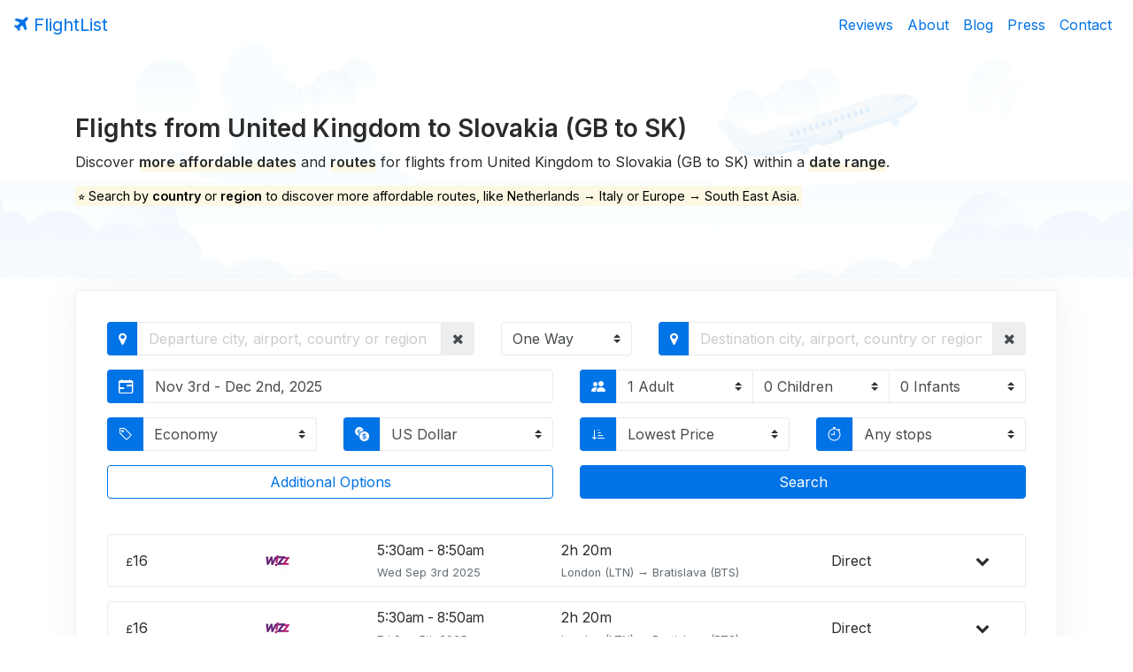

--- FILE ---
content_type: text/html; charset=UTF-8
request_url: https://www.flightlist.io/united-kingdom-gb-slovakia-sk-cheap-one-way-flights.php
body_size: 76088
content:
<!DOCTYPE html>
<html lang="en">
  <head>
    <meta charset="utf-8">
    <meta name="viewport" content="width=device-width, initial-scale=1, shrink-to-fit=no">
    <meta name="author" content="FlightList">
    <meta name="description" content="Find cheap flights & airline tickets from United Kingdom to Slovakia (GB to SK). Search by date range to save on your next flight with FlightList.">
    <title>Cheap Flights from United Kingdom to Slovakia (GB to SK)</title>
    <!-- Twitter Card -->
    <meta name="twitter:card" content="summary_large_image">
    <meta name="twitter:site" content="@flightlist">
    <meta name="twitter:creator" content="@ismaelyws">
    <meta name="twitter:title" content="FlightList - Book Cheap Flights">
    <meta name="twitter:description" content="Discover alternate routes &amp; cheaper dates &#x2708; within a date range. Made for digital nomads, remote workers & flexible travelers.">
    <meta name="twitter:image" content="https://www.flightlist.io/img/twitter-card.jpg">
    <!-- Facebook Open Graph-->
    <meta property="og:url" content="https://www.flightlist.io/united-kingdom-gb-slovakia-sk-cheap-one-way-flights.php" />
    <meta property="og:type" content="website" />
    <meta property="og:title" content="FlightList - Book Cheap Flights" />
    <meta property="og:description" content="Discover alternate routes &amp; cheaper dates &#x2708; within a date range. Made for digital nomads, remote workers & flexible travelers." />
    <meta property="og:image" content="https://www.flightlist.io/img/fb-card.jpg" />
    <!-- Bootstrap CSS -->
    <link href="css/bootstrap.min.css" rel="stylesheet">
    <!-- jQuery UI CSS -->
    <link href="css/jquery-ui.min.css" rel="stylesheet">
    <!-- FlightList CSS -->
    <link href="css/v2/flightlist.css?ver=1755554325" rel="stylesheet">
    <!-- Font Awesome CSS -->
    <link href="css/font-awesome.min.css" rel="stylesheet">
    <!-- BootStrap Icons CSS -->
    <link href="css/v2/bootstrap-icons.min.css" rel="stylesheet">
    <!-- Date Range Picker CSS -->
    <link href="css/v2/daterangepicker.css" rel="stylesheet">
    <!-- Easy Autocomplete CSS -->
    <link href="css/easy-autocomplete.min.css" rel="stylesheet">
    <!-- Bootstrap Multiselect CSS -->
    <link href="css/v2/bootstrap-multiselect.css" rel="stylesheet">
    <!-- Rangeslider CSS -->
    <link href="css/rangeslider.css" rel="stylesheet">
    <!-- Canonical URL -->
    <link rel="canonical" href="https://www.flightlist.io/united-kingdom-gb-slovakia-sk-cheap-one-way-flights.php">
    <!-- PWA -->
    <link rel="manifest" href="manifest.json" />
    <link rel="apple-touch-icon" href="img/avatar.png" />
    <meta name="apple-mobile-web-app-capable" content="yes">
    <meta name="mobile-web-app-capable" content="yes">
    <meta name="apple-mobile-web-app-title" content="FlightList">
    <meta name="apple-mobile-web-app-status-bar" content="#1652f0" />
    <meta name="theme-color" content="#1652f0" />
  </head>
  <body class="index">
    <section id="welcome">
        <!-- Navigation -->
        <nav class="navbar bg-transparent navbar-toggleable-md">
          <button class="navbar-toggler navbar-toggler-right" type="button" data-toggle="collapse" data-target="#containerNavbar" aria-controls="containerNavbar" aria-expanded="false" aria-label="Toggle navigation">
            <span class="navbar-toggler-icon"></span>
          </button>
          <a href="https://www.flightlist.io" class="navbar-brand" title="FlightList Homepage" alt="FlightList Homepage"><i class="fa fa-plane" aria-hidden="true"></i> FlightList</a>
          <div id="countryip" class="navbar-text site-description text-info small">US</div>
          <div class="collapse navbar-collapse" id="containerNavbar">
            <ul class="navbar-nav ml-auto">
              <li class="nav-item">
                <a class="nav-link" href="reviews.php">Reviews</a>
              </li>
              <li class="nav-item">
                <a class="nav-link" href="about.php">About</a>
              </li>
              <li class="nav-item">
                <a class="nav-link" href="blog.php">Blog</a>
              </li>
              <li class="nav-item">
                <a class="nav-link" href="press.php">Press</a>
              </li>
              <li class="nav-item">
                <a class="nav-link" href="contact.php">Contact</a>
              </li>
            </ul>
          </div>
        </nav>
        <!-- Page Content -->
        <div class="container welcome">
          <div class="row">
            <div class="col-md-12 message">
              <h1 class="page-title">Flights from United Kingdom to Slovakia (GB to SK)</h1>
              <p>Discover <span class="underline">more affordable dates</span> and <span class="underline">routes</span> for flights from United Kingdom to Slovakia (GB to SK) within a <span class="underline">date range</span>.</p>
              <p class="blue"><mark>⭐ Search by <strong>country</strong> or <strong>region</strong> to discover more affordable routes, like Netherlands &rarr; Italy or Europe &rarr; South East Asia.</mark></p>
            </div>
          </div>
        </div>
        <!-- Flight List -->
        <div class="container mb-2 search">
          <div class="card">
            <div class="col-md-12">
              <form class="form-group row mb-4">                 
                <div class="input-group col-md-5 origin">
                  <span class="input-group-addon primary"><i class="fa fa-map-marker" aria-hidden="true"></i></span>
                  <input id="from-input" name="from" type="text" class="form-control" title="Enter your departure city, airport, country or region" placeholder="Departure city, airport, country or region">
                  <input id="from-data" type="hidden" value="GB">
                  <span id="clear-departure-input" role="button" class="input-group-addon border-0 border-custom" title="Clear departure"><i class="fa fa-times" aria-hidden="true"></i></span>
                </div>
                <div class="input-group col-md-2 type">
                  <select id="type" name="type" class="form-control custom-select">
                    <option value="oneway">One Way</option>
                    <option value="return">Return</option>
                  </select>
                </div>
                <div class="input-group col-md-5 destination">
                  <span class="input-group-addon primary"><i class="fa fa-map-marker" aria-hidden="true"></i></span>
                  <input id="to-input" name="to" type="text" class="form-control" title="Enter your destination city, airport, country or region" placeholder="Destination city, airport, country or region">
                  <input id="to-data" type="hidden"  value="SK">
                  <span id="clear-destination-input" role="button" class="input-group-addon border-0 border-custom" title="Clear destination"><i class="fa fa-times" aria-hidden="true"></i></span>
                </div>
                <div class="input-group col-md-6 col-lg-6 deprange">
                  <span class="input-group-addon primary"><i class="bi bi-calendar-range" aria-hidden="true"></i></span>
                  <div id="deprange" name="deprange" type="text" class="form-control rounded-right" title="Select a departure date range"><span></span></div>
                </div>
                <div class="input-group col-md-6 col-lg-3 retrange">
                  <span class="input-group-addon primary"><i class="bi bi-calendar4-range" aria-hidden="true"></i></span>
                  <div id="retrange" name="retrange" type="text" class="form-control border-left-0" title="Select a return date range"><span></span></div>
                </div>
                <div class="input-group col-md-6 col-lg-6 passengers">
                  <span class="input-group-addon primary"><i class="bi bi-people-fill" aria-hidden="true"></i></span>
                  <select id="adults" name="adults" class="form-control custom-select">
                    <option value="1">1 Adult</option>
                    <option value="2">2 Adults</option>
                    <option value="3">3 Adults</option>
                    <option value="4">4 Adults</option>
                    <option value="5">5 Adults</option>
                  </select>
                  <select id="children" name="children" class="form-control custom-select border-left-0">
                    <option value="0">0 Children</option>
                    <option value="1">1 Child</option>
                    <option value="2">2 Children</option>
                    <option value="3">3 Children</option>
                    <option value="4">4 Children</option>
                    <option value="5">5 Children</option>
                  </select>
                  <select id="infants" name="infants" class="form-control custom-select border-left-0">
                    <option value="0">0 Infants</option>
                    <option value="1">1 Infant</option>
                    <option value="2">2 Infants</option>
                    <option value="3">3 Infants</option>
                    <option value="4">4 Infants</option>
                    <option value="5">5 Infants</option>
                  </select>
                </div>
                <div class="input-group col-md-3 col-lg-3 class">
                  <span class="input-group-addon primary"><i class="bi bi-tag" aria-hidden="true"></i></span>
                  <select id="class" name="class" class="form-control custom-select border-left-0">
                    <option value="M">Economy</option>
                    <option value="W">Premium Economy</option>
                    <option value="C">Business</option>
                    <option value="F">First Class</option>
                  </select>
                </div>
                <div class="input-group col-md-3 col-lg-3 currency">
                  <span class="input-group-addon primary"><i class="bi bi-currency-exchange" aria-hidden="true"></i></span>
                  <select id="currency" name="currency" class="form-control custom-select selectpicker">
                    <option value="USD" data-symbol="US$">US Dollar</option>
                    <option value="AUD" data-symbol="AU$">Australian Dollar</option>
                    <option value="AZN" data-symbol="₼">Azerbaijani Manat</option>
                    <option value="BRL" data-symbol="R$">Brazilian Real</option>
                    <option value="GBP" data-symbol="£">British Pound</option>
                    <option value="CAD" data-symbol="CA$">Canadian Dollar</option>
                    <option value="CNY" data-symbol="元">Chinese Yuan</option>
                    <option value="DKK" data-symbol="kr">Danish Krone</option>
                    <option value="EUR" data-symbol="€">Euro</option>
                    <option value="ILS" data-symbol="₪">Israeli Shekel</option>
                    <option value="INR" data-symbol="₹">Indian Rupee</option>
                    <option value="MXN" data-symbol="MX$">Mexican Peso</option>
                    <option value="NZD" data-symbol="NZ$">New Zealand Dollar</option>
                    <option value="NOK" data-symbol="kr">Norwegian Krone</option>
                    <option value="PLN" data-symbol="zł">Polish Zloty</option>
                    <option value="RUB" data-symbol="₽">Russian Ruble</option>
                    <option value="SGD" data-symbol="S$">Singapore Dollar</option>
                    <option value="ZAR" data-symbol="R">South African Rand</option>
                    <option value="SEK" data-symbol="kr">Swedish Krona</option>
                    <option value="CHF" data-symbol="CHF">Swiss Franc</option>
                    <option value="TRY" data-symbol="₺">Turkish Lira</option>
                  </select>
                </div>
                <div class="input-group col-md-3 col-lg-3 sort">
                  <span class="input-group-addon primary"><i class="bi bi-sort-down-alt" aria-hidden="true"></i></span>
                  <select id="sort" name="sort" class="form-control custom-select">
                    <option value="price">Lowest Price</option>
                    <option value="quality">Best Quality</option>
                    <option value="duration">Shortest Duration</option>
                    <option value="date">Nearest Date</option>
                  </select>
                </div>
                <div class="input-group col-md-3 col-lg-3 stops">
                  <span class="input-group-addon primary"><i class="bi bi-stopwatch" aria-hidden="true"></i></span>
                  <select id="stops" name="stops" class="form-control custom-select">
                    <option value="10">Any stops</option>
                    <option value="0">Direct only</option>
                    <option value="1">Up to 1 stop</option>
                    <option value="2">Up to 2 stops</option>
                    <option value="3">Up to 3 stops</option>
                    <option value="4">Up to 4 stops</option>
                  </select>
                </div>
                <div id="collapseFilters" class="collapse col-lg-12 filter">
                  <div class="row">
                    <div class="col-md-4 col-lg-2 limit">
                      <label class="text-muted small">Results Quantity</label>
                      <div class="input-group">
                        <select id="limit" name="limit" class="form-control custom-select">
                          <option value="25">25</option>
                          <option value="50">50</option>
                          <option value="75">75</option>
                          <option value="100" selected="selected">100</option>
                          <option value="200">200</option>
                        </select>
                      </div>
                    </div>
                    <div class="col-md-4 col-lg-2">
                      <label class="text-muted small">Cabin Bags <i class="fa fa-info-circle" aria-hidden="true" data-toggle="tooltip" data-placement="top" title="Limited to 1 cabin (carry-on) bag per passenger. 1 personal item (purse or small backpack with laptop computer) is already included."></i></label>
                      <div class="input-group">
                        <select id="cabinbags" name="cabinbags" class="form-control custom-select">
                          <option value="0">0</option>
                          <option value="1">1</option>
                          <option value="2">2</option>
                          <option value="3">3</option>
                          <option value="4">4</option>
                          <option value="5">5</option>
                        </select>
                      </div>
                    </div>
                    <div class="col-md-4 col-lg-2">
                      <label class="text-muted small">Checked Bags <i class="fa fa-info-circle" aria-hidden="true" data-toggle="tooltip" data-placement="top" title="Limited to 2 checked bags per passenger."></i></label>
                      <div class="input-group">
                        <select id="checkedbags" name="checkedbags" class="form-control custom-select">
                          <option value="0">0</option>
                          <option value="1">1</option>
                          <option value="2">2</option>
                          <option value="3">3</option>
                          <option value="4">4</option>
                          <option value="5">5</option>
                          <option value="6">6</option>
                          <option value="7">7</option>
                          <option value="8">8</option>
                          <option value="9">9</option>
                          <option value="10">10</option>
                        </select>
                      </div>
                    </div>
                    <div class="col-md-4 col-lg-2">
                      <label class="text-muted small">Max Budget</label>
                      <div class="input-group">
                        <span class="input-group-addon border-0 border-custom"><output id="budgetCurrency">US$</output></span>
                        <input id="budget" type="number" class="form-control w-100" min="0" step="100">
                      </div>
                    </div>
                    <div class="col-md-4 col-lg-2">
                      <label class="text-muted small">Max Duration</label>
                      <div class="input-group">
                        <input id="duration" type="number" class="form-control w-100" min="1" max="60" value="60" step="1">
                        <span class="input-group-addon border-0 border-custom">Hours</span>
                      </div>
                    </div>
                    <div class="col-md-4 col-lg-2">
                      <label class="text-muted small">Max Layover</label>
                      <div class="input-group">
                        <input id="layover" type="number" class="form-control w-100" min="1" max="48" value="48" step="1">
                        <span class="input-group-addon border-0 border-custom">Hours</span>
                      </div>
                    </div>
                    <div class="col-md-3 col-lg-3">
                      <label class="text-muted small">Length of Stay <i class="fa fa-info-circle" aria-hidden="true" data-toggle="tooltip" data-placement="top" title="Number of nights in the destination for round-trip flights"></i></label>
                      <div class="input-group">
                        <input id="nights" type="number" class="form-control w-100" min="1" step="1">
                        <span class="input-group-addon border-0 border-custom">Nights</span>
                      </div>
                    </div>
                    <div class="col-md-3 col-lg-3 departtime">
                      <label class="text-muted small">Departure Time</label>
                      <div class="input-group">
                        <select id="departtime" name="departtime" class="form-control custom-select">
                          <option data-from="00:00" data-to="23:59">Anytime</option>
                          <option data-from="06:00" data-to="11:59">Morning</option>
                          <option data-from="12:00" data-to="17:59">Afternoon</option>
                          <option data-from="18:00" data-to="23:59">Evening</option>
                          <option data-from="00:00" data-to="05:59">Night</option>
                        </select>
                      </div>
                    </div>
                    <div class="col-md-3 col-lg-3">
                      <label class="text-muted small">Connections <i class="fa fa-info-circle" aria-hidden="true" data-toggle="tooltip" data-placement="top" title="Self-transfer fares (virtual interlining) lets you mix flights from different airlines to save money, but you handle connections yourself."></i></label>
                      <div class="input-group">
                        <select id="connections" name="connections" class="form-control custom-select">
                          <option value="true">Include self-transfer</option>
                          <option value="false">Exclude self-transfer</option>
                        </select>
                      </div>
                    </div>
                    <div class="col-md-3 col-lg-3 airlines">
                      <label class="text-muted small">Select Airlines</label> 
                      <div class="input-group">
                        <select id="airlinefilter" class="form-control custom-select" multiple="multiple"></select>
                      </div>
                    </div>
                  </div>
                </div>
                <div class="input-group col-md-12 col-lg-6">
                  <button class="btn btn-outline-primary btn-block" type="button" data-toggle="collapse" data-target="#collapseFilters" aria-expanded="false" aria-controls="collapseFilters">Additional Options</button>
                </div>
                <div class="input-group col-md-12 col-lg-6">
                  <button id="submit" type="button" class="btn btn-primary btn-block">Search</button>
                </div>
              </form>
            </div>
            <div class="loading">Loading&#8230;</div>
            <div id="results" class="col-md-12 results"><ul class="flights-list mb-0"><li class="flight mb-3"><div class="row vertical-align">
                <div class="col-xs-2 col-sm-2 col-md-2 dotted-line">
                    <small>£</small><span class="price">16</span>
                </div>
                <div class="col-xs-9 col-sm-9 col-md-9">
                    <div class="row vertical-align dotted-line">
                        <div class="col-xs-2 col-sm-2 col-md-2 pl-0">
                            <img class="rounded mr-1 lazy-load" src="/img/placeholder.png" data-src="https://images.kiwi.com/airlines/32/W9.png" title="Wizz Air UK" alt="Wizz Air UK">
                        </div>
                        <div class="col-xs-3 col-sm-3 col-md-3 px-0">
                            <span class="reduced">
                                5:30am - 
                                8:50am
                            </span>
                            <br>
                            <small class="text-muted">
                                Wed Sep 3rd 2025
                            </small>
                        </div>
                        <div class="col-xs-5 col-sm-5 col-md-5">
                            2h 20m
                            <br>
                            <small class="text-muted">
                                London (LTN) → 
                                Bratislava (BTS)
                            </small>
                        </div>
                        <div class="col-xs-2 col-sm-2 col-md-2 px-0">
                            Direct
                        </div>
                    </div>
                    
                </div>
                <div class="col-xs-1 col-sm-1 col-md-1 text-center">
                    <a data-toggle="collapse" data-target="#[base64]" role="button" aria-expanded="false" aria-controls="collapseExample"><i class="fa fa-chevron-down" aria-hidden="true"></i></a>
                </div>
            </div>
            <div class="collapse" id="[base64]">
                
        <div class="route small card mt-3 mb-3">
            <div class="card-block">
                <p class="mb-0">
                    <i class="fa fa-calendar" aria-hidden="true"></i> Wed Sep 3rd 2025
                    <i class="fa fa-plane ml-2" aria-hidden="true"></i> Wizz Air UK
                    <span class="text-muted">· W9 5455</span>
                    <i class="fa fa-map-marker ml-2" aria-hidden="true"></i> Depart at 5:30am from London (LTN)
                    <i class="fa fa-clock-o ml-2" aria-hidden="true"></i> Fly for 2h 20m
                    <i class="fa fa-map-marker ml-2" aria-hidden="true"></i> Arrive at 8:50am in Bratislava (BTS)
                </p>
            </div>
        </div>
    
                
            </div></li><li class="flight mb-3"><div class="row vertical-align">
                <div class="col-xs-2 col-sm-2 col-md-2 dotted-line">
                    <small>£</small><span class="price">16</span>
                </div>
                <div class="col-xs-9 col-sm-9 col-md-9">
                    <div class="row vertical-align dotted-line">
                        <div class="col-xs-2 col-sm-2 col-md-2 pl-0">
                            <img class="rounded mr-1 lazy-load" src="/img/placeholder.png" data-src="https://images.kiwi.com/airlines/32/W9.png" title="Wizz Air UK" alt="Wizz Air UK">
                        </div>
                        <div class="col-xs-3 col-sm-3 col-md-3 px-0">
                            <span class="reduced">
                                5:30am - 
                                8:50am
                            </span>
                            <br>
                            <small class="text-muted">
                                Fri Sep 5th 2025
                            </small>
                        </div>
                        <div class="col-xs-5 col-sm-5 col-md-5">
                            2h 20m
                            <br>
                            <small class="text-muted">
                                London (LTN) → 
                                Bratislava (BTS)
                            </small>
                        </div>
                        <div class="col-xs-2 col-sm-2 col-md-2 px-0">
                            Direct
                        </div>
                    </div>
                    
                </div>
                <div class="col-xs-1 col-sm-1 col-md-1 text-center">
                    <a data-toggle="collapse" data-target="#[base64]" role="button" aria-expanded="false" aria-controls="collapseExample"><i class="fa fa-chevron-down" aria-hidden="true"></i></a>
                </div>
            </div>
            <div class="collapse" id="[base64]">
                
        <div class="route small card mt-3 mb-3">
            <div class="card-block">
                <p class="mb-0">
                    <i class="fa fa-calendar" aria-hidden="true"></i> Fri Sep 5th 2025
                    <i class="fa fa-plane ml-2" aria-hidden="true"></i> Wizz Air UK
                    <span class="text-muted">· W9 5455</span>
                    <i class="fa fa-map-marker ml-2" aria-hidden="true"></i> Depart at 5:30am from London (LTN)
                    <i class="fa fa-clock-o ml-2" aria-hidden="true"></i> Fly for 2h 20m
                    <i class="fa fa-map-marker ml-2" aria-hidden="true"></i> Arrive at 8:50am in Bratislava (BTS)
                </p>
            </div>
        </div>
    
                
            </div></li><li class="flight mb-3"><div class="row vertical-align">
                <div class="col-xs-2 col-sm-2 col-md-2 dotted-line">
                    <small>£</small><span class="price">16</span>
                </div>
                <div class="col-xs-9 col-sm-9 col-md-9">
                    <div class="row vertical-align dotted-line">
                        <div class="col-xs-2 col-sm-2 col-md-2 pl-0">
                            <img class="rounded mr-1 lazy-load" src="/img/placeholder.png" data-src="https://images.kiwi.com/airlines/32/W9.png" title="Wizz Air UK" alt="Wizz Air UK">
                        </div>
                        <div class="col-xs-3 col-sm-3 col-md-3 px-0">
                            <span class="reduced">
                                5:30am - 
                                8:50am
                            </span>
                            <br>
                            <small class="text-muted">
                                Thu Sep 4th 2025
                            </small>
                        </div>
                        <div class="col-xs-5 col-sm-5 col-md-5">
                            2h 20m
                            <br>
                            <small class="text-muted">
                                London (LTN) → 
                                Bratislava (BTS)
                            </small>
                        </div>
                        <div class="col-xs-2 col-sm-2 col-md-2 px-0">
                            Direct
                        </div>
                    </div>
                    
                </div>
                <div class="col-xs-1 col-sm-1 col-md-1 text-center">
                    <a data-toggle="collapse" data-target="#[base64]" role="button" aria-expanded="false" aria-controls="collapseExample"><i class="fa fa-chevron-down" aria-hidden="true"></i></a>
                </div>
            </div>
            <div class="collapse" id="[base64]">
                
        <div class="route small card mt-3 mb-3">
            <div class="card-block">
                <p class="mb-0">
                    <i class="fa fa-calendar" aria-hidden="true"></i> Thu Sep 4th 2025
                    <i class="fa fa-plane ml-2" aria-hidden="true"></i> Wizz Air UK
                    <span class="text-muted">· W9 5455</span>
                    <i class="fa fa-map-marker ml-2" aria-hidden="true"></i> Depart at 5:30am from London (LTN)
                    <i class="fa fa-clock-o ml-2" aria-hidden="true"></i> Fly for 2h 20m
                    <i class="fa fa-map-marker ml-2" aria-hidden="true"></i> Arrive at 8:50am in Bratislava (BTS)
                </p>
            </div>
        </div>
    
                
            </div></li><li class="flight mb-3"><div class="row vertical-align">
                <div class="col-xs-2 col-sm-2 col-md-2 dotted-line">
                    <small>£</small><span class="price">16</span>
                </div>
                <div class="col-xs-9 col-sm-9 col-md-9">
                    <div class="row vertical-align dotted-line">
                        <div class="col-xs-2 col-sm-2 col-md-2 pl-0">
                            <img class="rounded mr-1 lazy-load" src="/img/placeholder.png" data-src="https://images.kiwi.com/airlines/32/W9.png" title="Wizz Air UK" alt="Wizz Air UK">
                        </div>
                        <div class="col-xs-3 col-sm-3 col-md-3 px-0">
                            <span class="reduced">
                                5:30am - 
                                8:50am
                            </span>
                            <br>
                            <small class="text-muted">
                                Sat Sep 6th 2025
                            </small>
                        </div>
                        <div class="col-xs-5 col-sm-5 col-md-5">
                            2h 20m
                            <br>
                            <small class="text-muted">
                                London (LTN) → 
                                Bratislava (BTS)
                            </small>
                        </div>
                        <div class="col-xs-2 col-sm-2 col-md-2 px-0">
                            Direct
                        </div>
                    </div>
                    
                </div>
                <div class="col-xs-1 col-sm-1 col-md-1 text-center">
                    <a data-toggle="collapse" data-target="#[base64]" role="button" aria-expanded="false" aria-controls="collapseExample"><i class="fa fa-chevron-down" aria-hidden="true"></i></a>
                </div>
            </div>
            <div class="collapse" id="[base64]">
                
        <div class="route small card mt-3 mb-3">
            <div class="card-block">
                <p class="mb-0">
                    <i class="fa fa-calendar" aria-hidden="true"></i> Sat Sep 6th 2025
                    <i class="fa fa-plane ml-2" aria-hidden="true"></i> Wizz Air UK
                    <span class="text-muted">· W9 5455</span>
                    <i class="fa fa-map-marker ml-2" aria-hidden="true"></i> Depart at 5:30am from London (LTN)
                    <i class="fa fa-clock-o ml-2" aria-hidden="true"></i> Fly for 2h 20m
                    <i class="fa fa-map-marker ml-2" aria-hidden="true"></i> Arrive at 8:50am in Bratislava (BTS)
                </p>
            </div>
        </div>
    
                
            </div></li><li class="flight mb-3"><div class="row vertical-align">
                <div class="col-xs-2 col-sm-2 col-md-2 dotted-line">
                    <small>£</small><span class="price">16</span>
                </div>
                <div class="col-xs-9 col-sm-9 col-md-9">
                    <div class="row vertical-align dotted-line">
                        <div class="col-xs-2 col-sm-2 col-md-2 pl-0">
                            <img class="rounded mr-1 lazy-load" src="/img/placeholder.png" data-src="https://images.kiwi.com/airlines/32/W9.png" title="Wizz Air UK" alt="Wizz Air UK">
                        </div>
                        <div class="col-xs-3 col-sm-3 col-md-3 px-0">
                            <span class="reduced">
                                5:30am - 
                                8:50am
                            </span>
                            <br>
                            <small class="text-muted">
                                Sun Sep 7th 2025
                            </small>
                        </div>
                        <div class="col-xs-5 col-sm-5 col-md-5">
                            2h 20m
                            <br>
                            <small class="text-muted">
                                London (LTN) → 
                                Bratislava (BTS)
                            </small>
                        </div>
                        <div class="col-xs-2 col-sm-2 col-md-2 px-0">
                            Direct
                        </div>
                    </div>
                    
                </div>
                <div class="col-xs-1 col-sm-1 col-md-1 text-center">
                    <a data-toggle="collapse" data-target="#[base64]" role="button" aria-expanded="false" aria-controls="collapseExample"><i class="fa fa-chevron-down" aria-hidden="true"></i></a>
                </div>
            </div>
            <div class="collapse" id="[base64]">
                
        <div class="route small card mt-3 mb-3">
            <div class="card-block">
                <p class="mb-0">
                    <i class="fa fa-calendar" aria-hidden="true"></i> Sun Sep 7th 2025
                    <i class="fa fa-plane ml-2" aria-hidden="true"></i> Wizz Air UK
                    <span class="text-muted">· W9 5455</span>
                    <i class="fa fa-map-marker ml-2" aria-hidden="true"></i> Depart at 5:30am from London (LTN)
                    <i class="fa fa-clock-o ml-2" aria-hidden="true"></i> Fly for 2h 20m
                    <i class="fa fa-map-marker ml-2" aria-hidden="true"></i> Arrive at 8:50am in Bratislava (BTS)
                </p>
            </div>
        </div>
    
                
            </div></li><li class="flight mb-3"><div class="row vertical-align">
                <div class="col-xs-2 col-sm-2 col-md-2 dotted-line">
                    <small>£</small><span class="price">16</span>
                </div>
                <div class="col-xs-9 col-sm-9 col-md-9">
                    <div class="row vertical-align dotted-line">
                        <div class="col-xs-2 col-sm-2 col-md-2 pl-0">
                            <img class="rounded mr-1 lazy-load" src="/img/placeholder.png" data-src="https://images.kiwi.com/airlines/32/W9.png" title="Wizz Air UK" alt="Wizz Air UK">
                        </div>
                        <div class="col-xs-3 col-sm-3 col-md-3 px-0">
                            <span class="reduced">
                                5:05am - 
                                8:35am
                            </span>
                            <br>
                            <small class="text-muted">
                                Sat Sep 6th 2025
                            </small>
                        </div>
                        <div class="col-xs-5 col-sm-5 col-md-5">
                            2h 30m
                            <br>
                            <small class="text-muted">
                                London (LTN) → 
                                Poprad (TAT)
                            </small>
                        </div>
                        <div class="col-xs-2 col-sm-2 col-md-2 px-0">
                            Direct
                        </div>
                    </div>
                    
                </div>
                <div class="col-xs-1 col-sm-1 col-md-1 text-center">
                    <a data-toggle="collapse" data-target="#[base64]" role="button" aria-expanded="false" aria-controls="collapseExample"><i class="fa fa-chevron-down" aria-hidden="true"></i></a>
                </div>
            </div>
            <div class="collapse" id="[base64]">
                
        <div class="route small card mt-3 mb-3">
            <div class="card-block">
                <p class="mb-0">
                    <i class="fa fa-calendar" aria-hidden="true"></i> Sat Sep 6th 2025
                    <i class="fa fa-plane ml-2" aria-hidden="true"></i> Wizz Air UK
                    <span class="text-muted">· W9 5457</span>
                    <i class="fa fa-map-marker ml-2" aria-hidden="true"></i> Depart at 5:05am from London (LTN)
                    <i class="fa fa-clock-o ml-2" aria-hidden="true"></i> Fly for 2h 30m
                    <i class="fa fa-map-marker ml-2" aria-hidden="true"></i> Arrive at 8:35am in Poprad (TAT)
                </p>
            </div>
        </div>
    
                
            </div></li><li class="flight mb-3"><div class="row vertical-align">
                <div class="col-xs-2 col-sm-2 col-md-2 dotted-line">
                    <small>£</small><span class="price">16</span>
                </div>
                <div class="col-xs-9 col-sm-9 col-md-9">
                    <div class="row vertical-align dotted-line">
                        <div class="col-xs-2 col-sm-2 col-md-2 pl-0">
                            <img class="rounded mr-1 lazy-load" src="/img/placeholder.png" data-src="https://images.kiwi.com/airlines/32/W9.png" title="Wizz Air UK" alt="Wizz Air UK">
                        </div>
                        <div class="col-xs-3 col-sm-3 col-md-3 px-0">
                            <span class="reduced">
                                5:05am - 
                                8:35am
                            </span>
                            <br>
                            <small class="text-muted">
                                Tue Sep 9th 2025
                            </small>
                        </div>
                        <div class="col-xs-5 col-sm-5 col-md-5">
                            2h 30m
                            <br>
                            <small class="text-muted">
                                London (LTN) → 
                                Poprad (TAT)
                            </small>
                        </div>
                        <div class="col-xs-2 col-sm-2 col-md-2 px-0">
                            Direct
                        </div>
                    </div>
                    
                </div>
                <div class="col-xs-1 col-sm-1 col-md-1 text-center">
                    <a data-toggle="collapse" data-target="#[base64]" role="button" aria-expanded="false" aria-controls="collapseExample"><i class="fa fa-chevron-down" aria-hidden="true"></i></a>
                </div>
            </div>
            <div class="collapse" id="[base64]">
                
        <div class="route small card mt-3 mb-3">
            <div class="card-block">
                <p class="mb-0">
                    <i class="fa fa-calendar" aria-hidden="true"></i> Tue Sep 9th 2025
                    <i class="fa fa-plane ml-2" aria-hidden="true"></i> Wizz Air UK
                    <span class="text-muted">· W9 5457</span>
                    <i class="fa fa-map-marker ml-2" aria-hidden="true"></i> Depart at 5:05am from London (LTN)
                    <i class="fa fa-clock-o ml-2" aria-hidden="true"></i> Fly for 2h 30m
                    <i class="fa fa-map-marker ml-2" aria-hidden="true"></i> Arrive at 8:35am in Poprad (TAT)
                </p>
            </div>
        </div>
    
                
            </div></li><li class="flight mb-3"><div class="row vertical-align">
                <div class="col-xs-2 col-sm-2 col-md-2 dotted-line">
                    <small>£</small><span class="price">17</span>
                </div>
                <div class="col-xs-9 col-sm-9 col-md-9">
                    <div class="row vertical-align dotted-line">
                        <div class="col-xs-2 col-sm-2 col-md-2 pl-0">
                            <img class="rounded mr-1 lazy-load" src="/img/placeholder.png" data-src="https://images.kiwi.com/airlines/32/W9.png" title="Wizz Air UK" alt="Wizz Air UK">
                        </div>
                        <div class="col-xs-3 col-sm-3 col-md-3 px-0">
                            <span class="reduced">
                                5:30am - 
                                8:50am
                            </span>
                            <br>
                            <small class="text-muted">
                                Mon Sep 8th 2025
                            </small>
                        </div>
                        <div class="col-xs-5 col-sm-5 col-md-5">
                            2h 20m
                            <br>
                            <small class="text-muted">
                                London (LTN) → 
                                Bratislava (BTS)
                            </small>
                        </div>
                        <div class="col-xs-2 col-sm-2 col-md-2 px-0">
                            Direct
                        </div>
                    </div>
                    
                </div>
                <div class="col-xs-1 col-sm-1 col-md-1 text-center">
                    <a data-toggle="collapse" data-target="#[base64]" role="button" aria-expanded="false" aria-controls="collapseExample"><i class="fa fa-chevron-down" aria-hidden="true"></i></a>
                </div>
            </div>
            <div class="collapse" id="[base64]">
                
        <div class="route small card mt-3 mb-3">
            <div class="card-block">
                <p class="mb-0">
                    <i class="fa fa-calendar" aria-hidden="true"></i> Mon Sep 8th 2025
                    <i class="fa fa-plane ml-2" aria-hidden="true"></i> Wizz Air UK
                    <span class="text-muted">· W9 5455</span>
                    <i class="fa fa-map-marker ml-2" aria-hidden="true"></i> Depart at 5:30am from London (LTN)
                    <i class="fa fa-clock-o ml-2" aria-hidden="true"></i> Fly for 2h 20m
                    <i class="fa fa-map-marker ml-2" aria-hidden="true"></i> Arrive at 8:50am in Bratislava (BTS)
                </p>
            </div>
        </div>
    
                
            </div></li><li class="flight mb-3"><div class="row vertical-align">
                <div class="col-xs-2 col-sm-2 col-md-2 dotted-line">
                    <small>£</small><span class="price">17</span>
                </div>
                <div class="col-xs-9 col-sm-9 col-md-9">
                    <div class="row vertical-align dotted-line">
                        <div class="col-xs-2 col-sm-2 col-md-2 pl-0">
                            <img class="rounded mr-1 lazy-load" src="/img/placeholder.png" data-src="https://images.kiwi.com/airlines/32/W9.png" title="Wizz Air UK" alt="Wizz Air UK">
                        </div>
                        <div class="col-xs-3 col-sm-3 col-md-3 px-0">
                            <span class="reduced">
                                5:30am - 
                                8:50am
                            </span>
                            <br>
                            <small class="text-muted">
                                Tue Sep 9th 2025
                            </small>
                        </div>
                        <div class="col-xs-5 col-sm-5 col-md-5">
                            2h 20m
                            <br>
                            <small class="text-muted">
                                London (LTN) → 
                                Bratislava (BTS)
                            </small>
                        </div>
                        <div class="col-xs-2 col-sm-2 col-md-2 px-0">
                            Direct
                        </div>
                    </div>
                    
                </div>
                <div class="col-xs-1 col-sm-1 col-md-1 text-center">
                    <a data-toggle="collapse" data-target="#[base64]" role="button" aria-expanded="false" aria-controls="collapseExample"><i class="fa fa-chevron-down" aria-hidden="true"></i></a>
                </div>
            </div>
            <div class="collapse" id="[base64]">
                
        <div class="route small card mt-3 mb-3">
            <div class="card-block">
                <p class="mb-0">
                    <i class="fa fa-calendar" aria-hidden="true"></i> Tue Sep 9th 2025
                    <i class="fa fa-plane ml-2" aria-hidden="true"></i> Wizz Air UK
                    <span class="text-muted">· W9 5455</span>
                    <i class="fa fa-map-marker ml-2" aria-hidden="true"></i> Depart at 5:30am from London (LTN)
                    <i class="fa fa-clock-o ml-2" aria-hidden="true"></i> Fly for 2h 20m
                    <i class="fa fa-map-marker ml-2" aria-hidden="true"></i> Arrive at 8:50am in Bratislava (BTS)
                </p>
            </div>
        </div>
    
                
            </div></li><li class="flight mb-3"><div class="row vertical-align">
                <div class="col-xs-2 col-sm-2 col-md-2 dotted-line">
                    <small>£</small><span class="price">17</span>
                </div>
                <div class="col-xs-9 col-sm-9 col-md-9">
                    <div class="row vertical-align dotted-line">
                        <div class="col-xs-2 col-sm-2 col-md-2 pl-0">
                            <img class="rounded mr-1 lazy-load" src="/img/placeholder.png" data-src="https://images.kiwi.com/airlines/32/W9.png" title="Wizz Air UK" alt="Wizz Air UK">
                        </div>
                        <div class="col-xs-3 col-sm-3 col-md-3 px-0">
                            <span class="reduced">
                                5:30am - 
                                8:50am
                            </span>
                            <br>
                            <small class="text-muted">
                                Wed Sep 10th 2025
                            </small>
                        </div>
                        <div class="col-xs-5 col-sm-5 col-md-5">
                            2h 20m
                            <br>
                            <small class="text-muted">
                                London (LTN) → 
                                Bratislava (BTS)
                            </small>
                        </div>
                        <div class="col-xs-2 col-sm-2 col-md-2 px-0">
                            Direct
                        </div>
                    </div>
                    
                </div>
                <div class="col-xs-1 col-sm-1 col-md-1 text-center">
                    <a data-toggle="collapse" data-target="#[base64]" role="button" aria-expanded="false" aria-controls="collapseExample"><i class="fa fa-chevron-down" aria-hidden="true"></i></a>
                </div>
            </div>
            <div class="collapse" id="[base64]">
                
        <div class="route small card mt-3 mb-3">
            <div class="card-block">
                <p class="mb-0">
                    <i class="fa fa-calendar" aria-hidden="true"></i> Wed Sep 10th 2025
                    <i class="fa fa-plane ml-2" aria-hidden="true"></i> Wizz Air UK
                    <span class="text-muted">· W9 5455</span>
                    <i class="fa fa-map-marker ml-2" aria-hidden="true"></i> Depart at 5:30am from London (LTN)
                    <i class="fa fa-clock-o ml-2" aria-hidden="true"></i> Fly for 2h 20m
                    <i class="fa fa-map-marker ml-2" aria-hidden="true"></i> Arrive at 8:50am in Bratislava (BTS)
                </p>
            </div>
        </div>
    
                
            </div></li><li class="flight mb-3"><div class="row vertical-align">
                <div class="col-xs-2 col-sm-2 col-md-2 dotted-line">
                    <small>£</small><span class="price">17</span>
                </div>
                <div class="col-xs-9 col-sm-9 col-md-9">
                    <div class="row vertical-align dotted-line">
                        <div class="col-xs-2 col-sm-2 col-md-2 pl-0">
                            <img class="rounded mr-1 lazy-load" src="/img/placeholder.png" data-src="https://images.kiwi.com/airlines/32/W9.png" title="Wizz Air UK" alt="Wizz Air UK">
                        </div>
                        <div class="col-xs-3 col-sm-3 col-md-3 px-0">
                            <span class="reduced">
                                5:30am - 
                                8:50am
                            </span>
                            <br>
                            <small class="text-muted">
                                Thu Sep 11th 2025
                            </small>
                        </div>
                        <div class="col-xs-5 col-sm-5 col-md-5">
                            2h 20m
                            <br>
                            <small class="text-muted">
                                London (LTN) → 
                                Bratislava (BTS)
                            </small>
                        </div>
                        <div class="col-xs-2 col-sm-2 col-md-2 px-0">
                            Direct
                        </div>
                    </div>
                    
                </div>
                <div class="col-xs-1 col-sm-1 col-md-1 text-center">
                    <a data-toggle="collapse" data-target="#[base64]" role="button" aria-expanded="false" aria-controls="collapseExample"><i class="fa fa-chevron-down" aria-hidden="true"></i></a>
                </div>
            </div>
            <div class="collapse" id="[base64]">
                
        <div class="route small card mt-3 mb-3">
            <div class="card-block">
                <p class="mb-0">
                    <i class="fa fa-calendar" aria-hidden="true"></i> Thu Sep 11th 2025
                    <i class="fa fa-plane ml-2" aria-hidden="true"></i> Wizz Air UK
                    <span class="text-muted">· W9 5455</span>
                    <i class="fa fa-map-marker ml-2" aria-hidden="true"></i> Depart at 5:30am from London (LTN)
                    <i class="fa fa-clock-o ml-2" aria-hidden="true"></i> Fly for 2h 20m
                    <i class="fa fa-map-marker ml-2" aria-hidden="true"></i> Arrive at 8:50am in Bratislava (BTS)
                </p>
            </div>
        </div>
    
                
            </div></li><li class="flight mb-3"><div class="row vertical-align">
                <div class="col-xs-2 col-sm-2 col-md-2 dotted-line">
                    <small>£</small><span class="price">17</span>
                </div>
                <div class="col-xs-9 col-sm-9 col-md-9">
                    <div class="row vertical-align dotted-line">
                        <div class="col-xs-2 col-sm-2 col-md-2 pl-0">
                            <img class="rounded mr-1 lazy-load" src="/img/placeholder.png" data-src="https://images.kiwi.com/airlines/32/W9.png" title="Wizz Air UK" alt="Wizz Air UK">
                        </div>
                        <div class="col-xs-3 col-sm-3 col-md-3 px-0">
                            <span class="reduced">
                                5:20am - 
                                8:55am
                            </span>
                            <br>
                            <small class="text-muted">
                                Fri Sep 12th 2025
                            </small>
                        </div>
                        <div class="col-xs-5 col-sm-5 col-md-5">
                            2h 35m
                            <br>
                            <small class="text-muted">
                                London (LTN) → 
                                Košice (KSC)
                            </small>
                        </div>
                        <div class="col-xs-2 col-sm-2 col-md-2 px-0">
                            Direct
                        </div>
                    </div>
                    
                </div>
                <div class="col-xs-1 col-sm-1 col-md-1 text-center">
                    <a data-toggle="collapse" data-target="#[base64]" role="button" aria-expanded="false" aria-controls="collapseExample"><i class="fa fa-chevron-down" aria-hidden="true"></i></a>
                </div>
            </div>
            <div class="collapse" id="[base64]">
                
        <div class="route small card mt-3 mb-3">
            <div class="card-block">
                <p class="mb-0">
                    <i class="fa fa-calendar" aria-hidden="true"></i> Fri Sep 12th 2025
                    <i class="fa fa-plane ml-2" aria-hidden="true"></i> Wizz Air UK
                    <span class="text-muted">· W9 5453</span>
                    <i class="fa fa-map-marker ml-2" aria-hidden="true"></i> Depart at 5:20am from London (LTN)
                    <i class="fa fa-clock-o ml-2" aria-hidden="true"></i> Fly for 2h 35m
                    <i class="fa fa-map-marker ml-2" aria-hidden="true"></i> Arrive at 8:55am in Košice (KSC)
                </p>
            </div>
        </div>
    
                
            </div></li><li class="flight mb-3"><div class="row vertical-align">
                <div class="col-xs-2 col-sm-2 col-md-2 dotted-line">
                    <small>£</small><span class="price">17</span>
                </div>
                <div class="col-xs-9 col-sm-9 col-md-9">
                    <div class="row vertical-align dotted-line">
                        <div class="col-xs-2 col-sm-2 col-md-2 pl-0">
                            <img class="rounded mr-1 lazy-load" src="/img/placeholder.png" data-src="https://images.kiwi.com/airlines/32/W9.png" title="Wizz Air UK" alt="Wizz Air UK">
                        </div>
                        <div class="col-xs-3 col-sm-3 col-md-3 px-0">
                            <span class="reduced">
                                5:20am - 
                                8:55am
                            </span>
                            <br>
                            <small class="text-muted">
                                Sun Sep 7th 2025
                            </small>
                        </div>
                        <div class="col-xs-5 col-sm-5 col-md-5">
                            2h 35m
                            <br>
                            <small class="text-muted">
                                London (LTN) → 
                                Košice (KSC)
                            </small>
                        </div>
                        <div class="col-xs-2 col-sm-2 col-md-2 px-0">
                            Direct
                        </div>
                    </div>
                    
                </div>
                <div class="col-xs-1 col-sm-1 col-md-1 text-center">
                    <a data-toggle="collapse" data-target="#[base64]" role="button" aria-expanded="false" aria-controls="collapseExample"><i class="fa fa-chevron-down" aria-hidden="true"></i></a>
                </div>
            </div>
            <div class="collapse" id="[base64]">
                
        <div class="route small card mt-3 mb-3">
            <div class="card-block">
                <p class="mb-0">
                    <i class="fa fa-calendar" aria-hidden="true"></i> Sun Sep 7th 2025
                    <i class="fa fa-plane ml-2" aria-hidden="true"></i> Wizz Air UK
                    <span class="text-muted">· W9 5453</span>
                    <i class="fa fa-map-marker ml-2" aria-hidden="true"></i> Depart at 5:20am from London (LTN)
                    <i class="fa fa-clock-o ml-2" aria-hidden="true"></i> Fly for 2h 35m
                    <i class="fa fa-map-marker ml-2" aria-hidden="true"></i> Arrive at 8:55am in Košice (KSC)
                </p>
            </div>
        </div>
    
                
            </div></li><li class="flight mb-3"><div class="row vertical-align">
                <div class="col-xs-2 col-sm-2 col-md-2 dotted-line">
                    <small>£</small><span class="price">17</span>
                </div>
                <div class="col-xs-9 col-sm-9 col-md-9">
                    <div class="row vertical-align dotted-line">
                        <div class="col-xs-2 col-sm-2 col-md-2 pl-0">
                            <img class="rounded mr-1 lazy-load" src="/img/placeholder.png" data-src="https://images.kiwi.com/airlines/32/W9.png" title="Wizz Air UK" alt="Wizz Air UK">
                        </div>
                        <div class="col-xs-3 col-sm-3 col-md-3 px-0">
                            <span class="reduced">
                                5:20am - 
                                8:55am
                            </span>
                            <br>
                            <small class="text-muted">
                                Thu Sep 4th 2025
                            </small>
                        </div>
                        <div class="col-xs-5 col-sm-5 col-md-5">
                            2h 35m
                            <br>
                            <small class="text-muted">
                                London (LTN) → 
                                Košice (KSC)
                            </small>
                        </div>
                        <div class="col-xs-2 col-sm-2 col-md-2 px-0">
                            Direct
                        </div>
                    </div>
                    
                </div>
                <div class="col-xs-1 col-sm-1 col-md-1 text-center">
                    <a data-toggle="collapse" data-target="#[base64]" role="button" aria-expanded="false" aria-controls="collapseExample"><i class="fa fa-chevron-down" aria-hidden="true"></i></a>
                </div>
            </div>
            <div class="collapse" id="[base64]">
                
        <div class="route small card mt-3 mb-3">
            <div class="card-block">
                <p class="mb-0">
                    <i class="fa fa-calendar" aria-hidden="true"></i> Thu Sep 4th 2025
                    <i class="fa fa-plane ml-2" aria-hidden="true"></i> Wizz Air UK
                    <span class="text-muted">· W9 5453</span>
                    <i class="fa fa-map-marker ml-2" aria-hidden="true"></i> Depart at 5:20am from London (LTN)
                    <i class="fa fa-clock-o ml-2" aria-hidden="true"></i> Fly for 2h 35m
                    <i class="fa fa-map-marker ml-2" aria-hidden="true"></i> Arrive at 8:55am in Košice (KSC)
                </p>
            </div>
        </div>
    
                
            </div></li><li class="flight mb-3"><div class="row vertical-align">
                <div class="col-xs-2 col-sm-2 col-md-2 dotted-line">
                    <small>£</small><span class="price">17</span>
                </div>
                <div class="col-xs-9 col-sm-9 col-md-9">
                    <div class="row vertical-align dotted-line">
                        <div class="col-xs-2 col-sm-2 col-md-2 pl-0">
                            <img class="rounded mr-1 lazy-load" src="/img/placeholder.png" data-src="https://images.kiwi.com/airlines/32/W9.png" title="Wizz Air UK" alt="Wizz Air UK">
                        </div>
                        <div class="col-xs-3 col-sm-3 col-md-3 px-0">
                            <span class="reduced">
                                5:20am - 
                                8:55am
                            </span>
                            <br>
                            <small class="text-muted">
                                Mon Sep 8th 2025
                            </small>
                        </div>
                        <div class="col-xs-5 col-sm-5 col-md-5">
                            2h 35m
                            <br>
                            <small class="text-muted">
                                London (LTN) → 
                                Košice (KSC)
                            </small>
                        </div>
                        <div class="col-xs-2 col-sm-2 col-md-2 px-0">
                            Direct
                        </div>
                    </div>
                    
                </div>
                <div class="col-xs-1 col-sm-1 col-md-1 text-center">
                    <a data-toggle="collapse" data-target="#[base64]" role="button" aria-expanded="false" aria-controls="collapseExample"><i class="fa fa-chevron-down" aria-hidden="true"></i></a>
                </div>
            </div>
            <div class="collapse" id="[base64]">
                
        <div class="route small card mt-3 mb-3">
            <div class="card-block">
                <p class="mb-0">
                    <i class="fa fa-calendar" aria-hidden="true"></i> Mon Sep 8th 2025
                    <i class="fa fa-plane ml-2" aria-hidden="true"></i> Wizz Air UK
                    <span class="text-muted">· W9 5453</span>
                    <i class="fa fa-map-marker ml-2" aria-hidden="true"></i> Depart at 5:20am from London (LTN)
                    <i class="fa fa-clock-o ml-2" aria-hidden="true"></i> Fly for 2h 35m
                    <i class="fa fa-map-marker ml-2" aria-hidden="true"></i> Arrive at 8:55am in Košice (KSC)
                </p>
            </div>
        </div>
    
                
            </div></li><li class="flight mb-3"><div class="row vertical-align">
                <div class="col-xs-2 col-sm-2 col-md-2 dotted-line">
                    <small>£</small><span class="price">17</span>
                </div>
                <div class="col-xs-9 col-sm-9 col-md-9">
                    <div class="row vertical-align dotted-line">
                        <div class="col-xs-2 col-sm-2 col-md-2 pl-0">
                            <img class="rounded mr-1 lazy-load" src="/img/placeholder.png" data-src="https://images.kiwi.com/airlines/32/W9.png" title="Wizz Air UK" alt="Wizz Air UK">
                        </div>
                        <div class="col-xs-3 col-sm-3 col-md-3 px-0">
                            <span class="reduced">
                                5:20am - 
                                8:55am
                            </span>
                            <br>
                            <small class="text-muted">
                                Thu Sep 11th 2025
                            </small>
                        </div>
                        <div class="col-xs-5 col-sm-5 col-md-5">
                            2h 35m
                            <br>
                            <small class="text-muted">
                                London (LTN) → 
                                Košice (KSC)
                            </small>
                        </div>
                        <div class="col-xs-2 col-sm-2 col-md-2 px-0">
                            Direct
                        </div>
                    </div>
                    
                </div>
                <div class="col-xs-1 col-sm-1 col-md-1 text-center">
                    <a data-toggle="collapse" data-target="#[base64]" role="button" aria-expanded="false" aria-controls="collapseExample"><i class="fa fa-chevron-down" aria-hidden="true"></i></a>
                </div>
            </div>
            <div class="collapse" id="[base64]">
                
        <div class="route small card mt-3 mb-3">
            <div class="card-block">
                <p class="mb-0">
                    <i class="fa fa-calendar" aria-hidden="true"></i> Thu Sep 11th 2025
                    <i class="fa fa-plane ml-2" aria-hidden="true"></i> Wizz Air UK
                    <span class="text-muted">· W9 5453</span>
                    <i class="fa fa-map-marker ml-2" aria-hidden="true"></i> Depart at 5:20am from London (LTN)
                    <i class="fa fa-clock-o ml-2" aria-hidden="true"></i> Fly for 2h 35m
                    <i class="fa fa-map-marker ml-2" aria-hidden="true"></i> Arrive at 8:55am in Košice (KSC)
                </p>
            </div>
        </div>
    
                
            </div></li><li class="flight mb-3"><div class="row vertical-align">
                <div class="col-xs-2 col-sm-2 col-md-2 dotted-line">
                    <small>£</small><span class="price">17</span>
                </div>
                <div class="col-xs-9 col-sm-9 col-md-9">
                    <div class="row vertical-align dotted-line">
                        <div class="col-xs-2 col-sm-2 col-md-2 pl-0">
                            <img class="rounded mr-1 lazy-load" src="/img/placeholder.png" data-src="https://images.kiwi.com/airlines/32/W9.png" title="Wizz Air UK" alt="Wizz Air UK">
                        </div>
                        <div class="col-xs-3 col-sm-3 col-md-3 px-0">
                            <span class="reduced">
                                5:20am - 
                                8:55am
                            </span>
                            <br>
                            <small class="text-muted">
                                Fri Sep 5th 2025
                            </small>
                        </div>
                        <div class="col-xs-5 col-sm-5 col-md-5">
                            2h 35m
                            <br>
                            <small class="text-muted">
                                London (LTN) → 
                                Košice (KSC)
                            </small>
                        </div>
                        <div class="col-xs-2 col-sm-2 col-md-2 px-0">
                            Direct
                        </div>
                    </div>
                    
                </div>
                <div class="col-xs-1 col-sm-1 col-md-1 text-center">
                    <a data-toggle="collapse" data-target="#[base64]" role="button" aria-expanded="false" aria-controls="collapseExample"><i class="fa fa-chevron-down" aria-hidden="true"></i></a>
                </div>
            </div>
            <div class="collapse" id="[base64]">
                
        <div class="route small card mt-3 mb-3">
            <div class="card-block">
                <p class="mb-0">
                    <i class="fa fa-calendar" aria-hidden="true"></i> Fri Sep 5th 2025
                    <i class="fa fa-plane ml-2" aria-hidden="true"></i> Wizz Air UK
                    <span class="text-muted">· W9 5453</span>
                    <i class="fa fa-map-marker ml-2" aria-hidden="true"></i> Depart at 5:20am from London (LTN)
                    <i class="fa fa-clock-o ml-2" aria-hidden="true"></i> Fly for 2h 35m
                    <i class="fa fa-map-marker ml-2" aria-hidden="true"></i> Arrive at 8:55am in Košice (KSC)
                </p>
            </div>
        </div>
    
                
            </div></li><li class="flight mb-3"><div class="row vertical-align">
                <div class="col-xs-2 col-sm-2 col-md-2 dotted-line">
                    <small>£</small><span class="price">17</span>
                </div>
                <div class="col-xs-9 col-sm-9 col-md-9">
                    <div class="row vertical-align dotted-line">
                        <div class="col-xs-2 col-sm-2 col-md-2 pl-0">
                            <img class="rounded mr-1 lazy-load" src="/img/placeholder.png" data-src="https://images.kiwi.com/airlines/32/W9.png" title="Wizz Air UK" alt="Wizz Air UK">
                        </div>
                        <div class="col-xs-3 col-sm-3 col-md-3 px-0">
                            <span class="reduced">
                                5:20am - 
                                8:55am
                            </span>
                            <br>
                            <small class="text-muted">
                                Wed Sep 3rd 2025
                            </small>
                        </div>
                        <div class="col-xs-5 col-sm-5 col-md-5">
                            2h 35m
                            <br>
                            <small class="text-muted">
                                London (LTN) → 
                                Košice (KSC)
                            </small>
                        </div>
                        <div class="col-xs-2 col-sm-2 col-md-2 px-0">
                            Direct
                        </div>
                    </div>
                    
                </div>
                <div class="col-xs-1 col-sm-1 col-md-1 text-center">
                    <a data-toggle="collapse" data-target="#[base64]" role="button" aria-expanded="false" aria-controls="collapseExample"><i class="fa fa-chevron-down" aria-hidden="true"></i></a>
                </div>
            </div>
            <div class="collapse" id="[base64]">
                
        <div class="route small card mt-3 mb-3">
            <div class="card-block">
                <p class="mb-0">
                    <i class="fa fa-calendar" aria-hidden="true"></i> Wed Sep 3rd 2025
                    <i class="fa fa-plane ml-2" aria-hidden="true"></i> Wizz Air UK
                    <span class="text-muted">· W9 5453</span>
                    <i class="fa fa-map-marker ml-2" aria-hidden="true"></i> Depart at 5:20am from London (LTN)
                    <i class="fa fa-clock-o ml-2" aria-hidden="true"></i> Fly for 2h 35m
                    <i class="fa fa-map-marker ml-2" aria-hidden="true"></i> Arrive at 8:55am in Košice (KSC)
                </p>
            </div>
        </div>
    
                
            </div></li><li class="flight mb-3"><div class="row vertical-align">
                <div class="col-xs-2 col-sm-2 col-md-2 dotted-line">
                    <small>£</small><span class="price">17</span>
                </div>
                <div class="col-xs-9 col-sm-9 col-md-9">
                    <div class="row vertical-align dotted-line">
                        <div class="col-xs-2 col-sm-2 col-md-2 pl-0">
                            <img class="rounded mr-1 lazy-load" src="/img/placeholder.png" data-src="https://images.kiwi.com/airlines/32/W9.png" title="Wizz Air UK" alt="Wizz Air UK">
                        </div>
                        <div class="col-xs-3 col-sm-3 col-md-3 px-0">
                            <span class="reduced">
                                5:20am - 
                                8:55am
                            </span>
                            <br>
                            <small class="text-muted">
                                Wed Sep 10th 2025
                            </small>
                        </div>
                        <div class="col-xs-5 col-sm-5 col-md-5">
                            2h 35m
                            <br>
                            <small class="text-muted">
                                London (LTN) → 
                                Košice (KSC)
                            </small>
                        </div>
                        <div class="col-xs-2 col-sm-2 col-md-2 px-0">
                            Direct
                        </div>
                    </div>
                    
                </div>
                <div class="col-xs-1 col-sm-1 col-md-1 text-center">
                    <a data-toggle="collapse" data-target="#[base64]" role="button" aria-expanded="false" aria-controls="collapseExample"><i class="fa fa-chevron-down" aria-hidden="true"></i></a>
                </div>
            </div>
            <div class="collapse" id="[base64]">
                
        <div class="route small card mt-3 mb-3">
            <div class="card-block">
                <p class="mb-0">
                    <i class="fa fa-calendar" aria-hidden="true"></i> Wed Sep 10th 2025
                    <i class="fa fa-plane ml-2" aria-hidden="true"></i> Wizz Air UK
                    <span class="text-muted">· W9 5453</span>
                    <i class="fa fa-map-marker ml-2" aria-hidden="true"></i> Depart at 5:20am from London (LTN)
                    <i class="fa fa-clock-o ml-2" aria-hidden="true"></i> Fly for 2h 35m
                    <i class="fa fa-map-marker ml-2" aria-hidden="true"></i> Arrive at 8:55am in Košice (KSC)
                </p>
            </div>
        </div>
    
                
            </div></li><li class="flight mb-3"><div class="row vertical-align">
                <div class="col-xs-2 col-sm-2 col-md-2 dotted-line">
                    <small>£</small><span class="price">21</span>
                </div>
                <div class="col-xs-9 col-sm-9 col-md-9">
                    <div class="row vertical-align dotted-line">
                        <div class="col-xs-2 col-sm-2 col-md-2 pl-0">
                            <img class="rounded mr-1 lazy-load" src="/img/placeholder.png" data-src="https://images.kiwi.com/airlines/32/W9.png" title="Wizz Air UK" alt="Wizz Air UK">
                        </div>
                        <div class="col-xs-3 col-sm-3 col-md-3 px-0">
                            <span class="reduced">
                                5:30am - 
                                8:50am
                            </span>
                            <br>
                            <small class="text-muted">
                                Fri Sep 12th 2025
                            </small>
                        </div>
                        <div class="col-xs-5 col-sm-5 col-md-5">
                            2h 20m
                            <br>
                            <small class="text-muted">
                                London (LTN) → 
                                Bratislava (BTS)
                            </small>
                        </div>
                        <div class="col-xs-2 col-sm-2 col-md-2 px-0">
                            Direct
                        </div>
                    </div>
                    
                </div>
                <div class="col-xs-1 col-sm-1 col-md-1 text-center">
                    <a data-toggle="collapse" data-target="#[base64]" role="button" aria-expanded="false" aria-controls="collapseExample"><i class="fa fa-chevron-down" aria-hidden="true"></i></a>
                </div>
            </div>
            <div class="collapse" id="[base64]">
                
        <div class="route small card mt-3 mb-3">
            <div class="card-block">
                <p class="mb-0">
                    <i class="fa fa-calendar" aria-hidden="true"></i> Fri Sep 12th 2025
                    <i class="fa fa-plane ml-2" aria-hidden="true"></i> Wizz Air UK
                    <span class="text-muted">· W9 5455</span>
                    <i class="fa fa-map-marker ml-2" aria-hidden="true"></i> Depart at 5:30am from London (LTN)
                    <i class="fa fa-clock-o ml-2" aria-hidden="true"></i> Fly for 2h 20m
                    <i class="fa fa-map-marker ml-2" aria-hidden="true"></i> Arrive at 8:50am in Bratislava (BTS)
                </p>
            </div>
        </div>
    
                
            </div></li><li class="flight mb-3"><div class="row vertical-align">
                <div class="col-xs-2 col-sm-2 col-md-2 dotted-line">
                    <small>£</small><span class="price">24.99</span>
                </div>
                <div class="col-xs-9 col-sm-9 col-md-9">
                    <div class="row vertical-align dotted-line">
                        <div class="col-xs-2 col-sm-2 col-md-2 pl-0">
                            <img class="rounded mr-1 lazy-load" src="/img/placeholder.png" data-src="https://images.kiwi.com/airlines/32/FR.png" title="Ryanair" alt="Ryanair">
                        </div>
                        <div class="col-xs-3 col-sm-3 col-md-3 px-0">
                            <span class="reduced">
                                7:00pm - 
                                10:05pm
                            </span>
                            <br>
                            <small class="text-muted">
                                Thu Sep 4th 2025
                            </small>
                        </div>
                        <div class="col-xs-5 col-sm-5 col-md-5">
                            2h 5m
                            <br>
                            <small class="text-muted">
                                London (STN) → 
                                Bratislava (BTS)
                            </small>
                        </div>
                        <div class="col-xs-2 col-sm-2 col-md-2 px-0">
                            Direct
                        </div>
                    </div>
                    
                </div>
                <div class="col-xs-1 col-sm-1 col-md-1 text-center">
                    <a data-toggle="collapse" data-target="#[base64]" role="button" aria-expanded="false" aria-controls="collapseExample"><i class="fa fa-chevron-down" aria-hidden="true"></i></a>
                </div>
            </div>
            <div class="collapse" id="[base64]">
                
        <div class="route small card mt-3 mb-3">
            <div class="card-block">
                <p class="mb-0">
                    <i class="fa fa-calendar" aria-hidden="true"></i> Thu Sep 4th 2025
                    <i class="fa fa-plane ml-2" aria-hidden="true"></i> Ryanair
                    <span class="text-muted">· FR 63</span>
                    <i class="fa fa-map-marker ml-2" aria-hidden="true"></i> Depart at 7:00pm from London (STN)
                    <i class="fa fa-clock-o ml-2" aria-hidden="true"></i> Fly for 2h 5m
                    <i class="fa fa-map-marker ml-2" aria-hidden="true"></i> Arrive at 10:05pm in Bratislava (BTS)
                </p>
            </div>
        </div>
    
                
            </div></li><li class="flight mb-3"><div class="row vertical-align">
                <div class="col-xs-2 col-sm-2 col-md-2 dotted-line">
                    <small>£</small><span class="price">24.99</span>
                </div>
                <div class="col-xs-9 col-sm-9 col-md-9">
                    <div class="row vertical-align dotted-line">
                        <div class="col-xs-2 col-sm-2 col-md-2 pl-0">
                            <img class="rounded mr-1 lazy-load" src="/img/placeholder.png" data-src="https://images.kiwi.com/airlines/32/FR.png" title="Ryanair" alt="Ryanair">
                        </div>
                        <div class="col-xs-3 col-sm-3 col-md-3 px-0">
                            <span class="reduced">
                                5:15pm - 
                                8:40pm
                            </span>
                            <br>
                            <small class="text-muted">
                                Thu Sep 4th 2025
                            </small>
                        </div>
                        <div class="col-xs-5 col-sm-5 col-md-5">
                            2h 25m
                            <br>
                            <small class="text-muted">
                                London (STN) → 
                                Košice (KSC)
                            </small>
                        </div>
                        <div class="col-xs-2 col-sm-2 col-md-2 px-0">
                            Direct
                        </div>
                    </div>
                    
                </div>
                <div class="col-xs-1 col-sm-1 col-md-1 text-center">
                    <a data-toggle="collapse" data-target="#[base64]" role="button" aria-expanded="false" aria-controls="collapseExample"><i class="fa fa-chevron-down" aria-hidden="true"></i></a>
                </div>
            </div>
            <div class="collapse" id="[base64]">
                
        <div class="route small card mt-3 mb-3">
            <div class="card-block">
                <p class="mb-0">
                    <i class="fa fa-calendar" aria-hidden="true"></i> Thu Sep 4th 2025
                    <i class="fa fa-plane ml-2" aria-hidden="true"></i> Ryanair
                    <span class="text-muted">· FR 2366</span>
                    <i class="fa fa-map-marker ml-2" aria-hidden="true"></i> Depart at 5:15pm from London (STN)
                    <i class="fa fa-clock-o ml-2" aria-hidden="true"></i> Fly for 2h 25m
                    <i class="fa fa-map-marker ml-2" aria-hidden="true"></i> Arrive at 8:40pm in Košice (KSC)
                </p>
            </div>
        </div>
    
                
            </div></li><li class="flight mb-3"><div class="row vertical-align">
                <div class="col-xs-2 col-sm-2 col-md-2 dotted-line">
                    <small>£</small><span class="price">24.99</span>
                </div>
                <div class="col-xs-9 col-sm-9 col-md-9">
                    <div class="row vertical-align dotted-line">
                        <div class="col-xs-2 col-sm-2 col-md-2 pl-0">
                            <img class="rounded mr-1 lazy-load" src="/img/placeholder.png" data-src="https://images.kiwi.com/airlines/32/FR.png" title="Ryanair" alt="Ryanair">
                        </div>
                        <div class="col-xs-3 col-sm-3 col-md-3 px-0">
                            <span class="reduced">
                                6:25pm - 
                                9:50pm
                            </span>
                            <br>
                            <small class="text-muted">
                                Wed Sep 3rd 2025
                            </small>
                        </div>
                        <div class="col-xs-5 col-sm-5 col-md-5">
                            2h 25m
                            <br>
                            <small class="text-muted">
                                London (STN) → 
                                Košice (KSC)
                            </small>
                        </div>
                        <div class="col-xs-2 col-sm-2 col-md-2 px-0">
                            Direct
                        </div>
                    </div>
                    
                </div>
                <div class="col-xs-1 col-sm-1 col-md-1 text-center">
                    <a data-toggle="collapse" data-target="#[base64]" role="button" aria-expanded="false" aria-controls="collapseExample"><i class="fa fa-chevron-down" aria-hidden="true"></i></a>
                </div>
            </div>
            <div class="collapse" id="[base64]">
                
        <div class="route small card mt-3 mb-3">
            <div class="card-block">
                <p class="mb-0">
                    <i class="fa fa-calendar" aria-hidden="true"></i> Wed Sep 3rd 2025
                    <i class="fa fa-plane ml-2" aria-hidden="true"></i> Ryanair
                    <span class="text-muted">· FR 2366</span>
                    <i class="fa fa-map-marker ml-2" aria-hidden="true"></i> Depart at 6:25pm from London (STN)
                    <i class="fa fa-clock-o ml-2" aria-hidden="true"></i> Fly for 2h 25m
                    <i class="fa fa-map-marker ml-2" aria-hidden="true"></i> Arrive at 9:50pm in Košice (KSC)
                </p>
            </div>
        </div>
    
                
            </div></li><li class="flight mb-3"><div class="row vertical-align">
                <div class="col-xs-2 col-sm-2 col-md-2 dotted-line">
                    <small>£</small><span class="price">24.99</span>
                </div>
                <div class="col-xs-9 col-sm-9 col-md-9">
                    <div class="row vertical-align dotted-line">
                        <div class="col-xs-2 col-sm-2 col-md-2 pl-0">
                            <img class="rounded mr-1 lazy-load" src="/img/placeholder.png" data-src="https://images.kiwi.com/airlines/32/FR.png" title="Ryanair" alt="Ryanair">
                        </div>
                        <div class="col-xs-3 col-sm-3 col-md-3 px-0">
                            <span class="reduced">
                                8:15am - 
                                11:40am
                            </span>
                            <br>
                            <small class="text-muted">
                                Fri Sep 12th 2025
                            </small>
                        </div>
                        <div class="col-xs-5 col-sm-5 col-md-5">
                            2h 25m
                            <br>
                            <small class="text-muted">
                                London (STN) → 
                                Košice (KSC)
                            </small>
                        </div>
                        <div class="col-xs-2 col-sm-2 col-md-2 px-0">
                            Direct
                        </div>
                    </div>
                    
                </div>
                <div class="col-xs-1 col-sm-1 col-md-1 text-center">
                    <a data-toggle="collapse" data-target="#[base64]" role="button" aria-expanded="false" aria-controls="collapseExample"><i class="fa fa-chevron-down" aria-hidden="true"></i></a>
                </div>
            </div>
            <div class="collapse" id="[base64]">
                
        <div class="route small card mt-3 mb-3">
            <div class="card-block">
                <p class="mb-0">
                    <i class="fa fa-calendar" aria-hidden="true"></i> Fri Sep 12th 2025
                    <i class="fa fa-plane ml-2" aria-hidden="true"></i> Ryanair
                    <span class="text-muted">· FR 2366</span>
                    <i class="fa fa-map-marker ml-2" aria-hidden="true"></i> Depart at 8:15am from London (STN)
                    <i class="fa fa-clock-o ml-2" aria-hidden="true"></i> Fly for 2h 25m
                    <i class="fa fa-map-marker ml-2" aria-hidden="true"></i> Arrive at 11:40am in Košice (KSC)
                </p>
            </div>
        </div>
    
                
            </div></li><li class="flight mb-3"><div class="row vertical-align">
                <div class="col-xs-2 col-sm-2 col-md-2 dotted-line">
                    <small>£</small><span class="price">24.99</span>
                </div>
                <div class="col-xs-9 col-sm-9 col-md-9">
                    <div class="row vertical-align dotted-line">
                        <div class="col-xs-2 col-sm-2 col-md-2 pl-0">
                            <img class="rounded mr-1 lazy-load" src="/img/placeholder.png" data-src="https://images.kiwi.com/airlines/32/FR.png" title="Ryanair" alt="Ryanair">
                        </div>
                        <div class="col-xs-3 col-sm-3 col-md-3 px-0">
                            <span class="reduced">
                                8:25am - 
                                12:05pm
                            </span>
                            <br>
                            <small class="text-muted">
                                Sun Sep 7th 2025
                            </small>
                        </div>
                        <div class="col-xs-5 col-sm-5 col-md-5">
                            2h 40m
                            <br>
                            <small class="text-muted">
                                Liverpool (LPL) → 
                                Košice (KSC)
                            </small>
                        </div>
                        <div class="col-xs-2 col-sm-2 col-md-2 px-0">
                            Direct
                        </div>
                    </div>
                    
                </div>
                <div class="col-xs-1 col-sm-1 col-md-1 text-center">
                    <a data-toggle="collapse" data-target="#[base64]" role="button" aria-expanded="false" aria-controls="collapseExample"><i class="fa fa-chevron-down" aria-hidden="true"></i></a>
                </div>
            </div>
            <div class="collapse" id="[base64]">
                
        <div class="route small card mt-3 mb-3">
            <div class="card-block">
                <p class="mb-0">
                    <i class="fa fa-calendar" aria-hidden="true"></i> Sun Sep 7th 2025
                    <i class="fa fa-plane ml-2" aria-hidden="true"></i> Ryanair
                    <span class="text-muted">· FR 3344</span>
                    <i class="fa fa-map-marker ml-2" aria-hidden="true"></i> Depart at 8:25am from Liverpool (LPL)
                    <i class="fa fa-clock-o ml-2" aria-hidden="true"></i> Fly for 2h 40m
                    <i class="fa fa-map-marker ml-2" aria-hidden="true"></i> Arrive at 12:05pm in Košice (KSC)
                </p>
            </div>
        </div>
    
                
            </div></li><li class="flight mb-3"><div class="row vertical-align">
                <div class="col-xs-2 col-sm-2 col-md-2 dotted-line">
                    <small>£</small><span class="price">25.66</span>
                </div>
                <div class="col-xs-9 col-sm-9 col-md-9">
                    <div class="row vertical-align dotted-line">
                        <div class="col-xs-2 col-sm-2 col-md-2 pl-0">
                            <img class="rounded mr-1 lazy-load" src="/img/placeholder.png" data-src="https://images.kiwi.com/airlines/32/FR.png" title="Ryanair" alt="Ryanair">
                        </div>
                        <div class="col-xs-3 col-sm-3 col-md-3 px-0">
                            <span class="reduced">
                                6:25pm - 
                                9:50pm
                            </span>
                            <br>
                            <small class="text-muted">
                                Wed Sep 10th 2025
                            </small>
                        </div>
                        <div class="col-xs-5 col-sm-5 col-md-5">
                            2h 25m
                            <br>
                            <small class="text-muted">
                                London (STN) → 
                                Košice (KSC)
                            </small>
                        </div>
                        <div class="col-xs-2 col-sm-2 col-md-2 px-0">
                            Direct
                        </div>
                    </div>
                    
                </div>
                <div class="col-xs-1 col-sm-1 col-md-1 text-center">
                    <a data-toggle="collapse" data-target="#[base64]" role="button" aria-expanded="false" aria-controls="collapseExample"><i class="fa fa-chevron-down" aria-hidden="true"></i></a>
                </div>
            </div>
            <div class="collapse" id="[base64]">
                
        <div class="route small card mt-3 mb-3">
            <div class="card-block">
                <p class="mb-0">
                    <i class="fa fa-calendar" aria-hidden="true"></i> Wed Sep 10th 2025
                    <i class="fa fa-plane ml-2" aria-hidden="true"></i> Ryanair
                    <span class="text-muted">· FR 2366</span>
                    <i class="fa fa-map-marker ml-2" aria-hidden="true"></i> Depart at 6:25pm from London (STN)
                    <i class="fa fa-clock-o ml-2" aria-hidden="true"></i> Fly for 2h 25m
                    <i class="fa fa-map-marker ml-2" aria-hidden="true"></i> Arrive at 9:50pm in Košice (KSC)
                </p>
            </div>
        </div>
    
                
            </div></li><li class="flight mb-3"><div class="row vertical-align">
                <div class="col-xs-2 col-sm-2 col-md-2 dotted-line">
                    <small>£</small><span class="price">26.49</span>
                </div>
                <div class="col-xs-9 col-sm-9 col-md-9">
                    <div class="row vertical-align dotted-line">
                        <div class="col-xs-2 col-sm-2 col-md-2 pl-0">
                            <img class="rounded mr-1 lazy-load" src="/img/placeholder.png" data-src="https://images.kiwi.com/airlines/32/FR.png" title="Ryanair" alt="Ryanair">
                        </div>
                        <div class="col-xs-3 col-sm-3 col-md-3 px-0">
                            <span class="reduced">
                                8:15am - 
                                11:40am
                            </span>
                            <br>
                            <small class="text-muted">
                                Fri Sep 5th 2025
                            </small>
                        </div>
                        <div class="col-xs-5 col-sm-5 col-md-5">
                            2h 25m
                            <br>
                            <small class="text-muted">
                                London (STN) → 
                                Košice (KSC)
                            </small>
                        </div>
                        <div class="col-xs-2 col-sm-2 col-md-2 px-0">
                            Direct
                        </div>
                    </div>
                    
                </div>
                <div class="col-xs-1 col-sm-1 col-md-1 text-center">
                    <a data-toggle="collapse" data-target="#[base64]" role="button" aria-expanded="false" aria-controls="collapseExample"><i class="fa fa-chevron-down" aria-hidden="true"></i></a>
                </div>
            </div>
            <div class="collapse" id="[base64]">
                
        <div class="route small card mt-3 mb-3">
            <div class="card-block">
                <p class="mb-0">
                    <i class="fa fa-calendar" aria-hidden="true"></i> Fri Sep 5th 2025
                    <i class="fa fa-plane ml-2" aria-hidden="true"></i> Ryanair
                    <span class="text-muted">· FR 2366</span>
                    <i class="fa fa-map-marker ml-2" aria-hidden="true"></i> Depart at 8:15am from London (STN)
                    <i class="fa fa-clock-o ml-2" aria-hidden="true"></i> Fly for 2h 25m
                    <i class="fa fa-map-marker ml-2" aria-hidden="true"></i> Arrive at 11:40am in Košice (KSC)
                </p>
            </div>
        </div>
    
                
            </div></li><li class="flight mb-3"><div class="row vertical-align">
                <div class="col-xs-2 col-sm-2 col-md-2 dotted-line">
                    <small>£</small><span class="price">26.49</span>
                </div>
                <div class="col-xs-9 col-sm-9 col-md-9">
                    <div class="row vertical-align dotted-line">
                        <div class="col-xs-2 col-sm-2 col-md-2 pl-0">
                            <img class="rounded mr-1 lazy-load" src="/img/placeholder.png" data-src="https://images.kiwi.com/airlines/32/FR.png" title="Ryanair" alt="Ryanair">
                        </div>
                        <div class="col-xs-3 col-sm-3 col-md-3 px-0">
                            <span class="reduced">
                                5:15pm - 
                                8:40pm
                            </span>
                            <br>
                            <small class="text-muted">
                                Thu Sep 11th 2025
                            </small>
                        </div>
                        <div class="col-xs-5 col-sm-5 col-md-5">
                            2h 25m
                            <br>
                            <small class="text-muted">
                                London (STN) → 
                                Košice (KSC)
                            </small>
                        </div>
                        <div class="col-xs-2 col-sm-2 col-md-2 px-0">
                            Direct
                        </div>
                    </div>
                    
                </div>
                <div class="col-xs-1 col-sm-1 col-md-1 text-center">
                    <a data-toggle="collapse" data-target="#[base64]" role="button" aria-expanded="false" aria-controls="collapseExample"><i class="fa fa-chevron-down" aria-hidden="true"></i></a>
                </div>
            </div>
            <div class="collapse" id="[base64]">
                
        <div class="route small card mt-3 mb-3">
            <div class="card-block">
                <p class="mb-0">
                    <i class="fa fa-calendar" aria-hidden="true"></i> Thu Sep 11th 2025
                    <i class="fa fa-plane ml-2" aria-hidden="true"></i> Ryanair
                    <span class="text-muted">· FR 2366</span>
                    <i class="fa fa-map-marker ml-2" aria-hidden="true"></i> Depart at 5:15pm from London (STN)
                    <i class="fa fa-clock-o ml-2" aria-hidden="true"></i> Fly for 2h 25m
                    <i class="fa fa-map-marker ml-2" aria-hidden="true"></i> Arrive at 8:40pm in Košice (KSC)
                </p>
            </div>
        </div>
    
                
            </div></li><li class="flight mb-3"><div class="row vertical-align">
                <div class="col-xs-2 col-sm-2 col-md-2 dotted-line">
                    <small>£</small><span class="price">26.99</span>
                </div>
                <div class="col-xs-9 col-sm-9 col-md-9">
                    <div class="row vertical-align dotted-line">
                        <div class="col-xs-2 col-sm-2 col-md-2 pl-0">
                            <img class="rounded mr-1 lazy-load" src="/img/placeholder.png" data-src="https://images.kiwi.com/airlines/32/FR.png" title="Ryanair" alt="Ryanair">
                        </div>
                        <div class="col-xs-3 col-sm-3 col-md-3 px-0">
                            <span class="reduced">
                                6:40pm - 
                                10:00pm
                            </span>
                            <br>
                            <small class="text-muted">
                                Wed Sep 3rd 2025
                            </small>
                        </div>
                        <div class="col-xs-5 col-sm-5 col-md-5">
                            2h 20m
                            <br>
                            <small class="text-muted">
                                Leeds (LBA) → 
                                Bratislava (BTS)
                            </small>
                        </div>
                        <div class="col-xs-2 col-sm-2 col-md-2 px-0">
                            Direct
                        </div>
                    </div>
                    
                </div>
                <div class="col-xs-1 col-sm-1 col-md-1 text-center">
                    <a data-toggle="collapse" data-target="#[base64]" role="button" aria-expanded="false" aria-controls="collapseExample"><i class="fa fa-chevron-down" aria-hidden="true"></i></a>
                </div>
            </div>
            <div class="collapse" id="[base64]">
                
        <div class="route small card mt-3 mb-3">
            <div class="card-block">
                <p class="mb-0">
                    <i class="fa fa-calendar" aria-hidden="true"></i> Wed Sep 3rd 2025
                    <i class="fa fa-plane ml-2" aria-hidden="true"></i> Ryanair
                    <span class="text-muted">· FR 5041</span>
                    <i class="fa fa-map-marker ml-2" aria-hidden="true"></i> Depart at 6:40pm from Leeds (LBA)
                    <i class="fa fa-clock-o ml-2" aria-hidden="true"></i> Fly for 2h 20m
                    <i class="fa fa-map-marker ml-2" aria-hidden="true"></i> Arrive at 10:00pm in Bratislava (BTS)
                </p>
            </div>
        </div>
    
                
            </div></li><li class="flight mb-3"><div class="row vertical-align">
                <div class="col-xs-2 col-sm-2 col-md-2 dotted-line">
                    <small>£</small><span class="price">26.99</span>
                </div>
                <div class="col-xs-9 col-sm-9 col-md-9">
                    <div class="row vertical-align dotted-line">
                        <div class="col-xs-2 col-sm-2 col-md-2 pl-0">
                            <img class="rounded mr-1 lazy-load" src="/img/placeholder.png" data-src="https://images.kiwi.com/airlines/32/FR.png" title="Ryanair" alt="Ryanair">
                        </div>
                        <div class="col-xs-3 col-sm-3 col-md-3 px-0">
                            <span class="reduced">
                                6:40pm - 
                                10:00pm
                            </span>
                            <br>
                            <small class="text-muted">
                                Wed Sep 10th 2025
                            </small>
                        </div>
                        <div class="col-xs-5 col-sm-5 col-md-5">
                            2h 20m
                            <br>
                            <small class="text-muted">
                                Leeds (LBA) → 
                                Bratislava (BTS)
                            </small>
                        </div>
                        <div class="col-xs-2 col-sm-2 col-md-2 px-0">
                            Direct
                        </div>
                    </div>
                    
                </div>
                <div class="col-xs-1 col-sm-1 col-md-1 text-center">
                    <a data-toggle="collapse" data-target="#[base64]" role="button" aria-expanded="false" aria-controls="collapseExample"><i class="fa fa-chevron-down" aria-hidden="true"></i></a>
                </div>
            </div>
            <div class="collapse" id="[base64]">
                
        <div class="route small card mt-3 mb-3">
            <div class="card-block">
                <p class="mb-0">
                    <i class="fa fa-calendar" aria-hidden="true"></i> Wed Sep 10th 2025
                    <i class="fa fa-plane ml-2" aria-hidden="true"></i> Ryanair
                    <span class="text-muted">· FR 5041</span>
                    <i class="fa fa-map-marker ml-2" aria-hidden="true"></i> Depart at 6:40pm from Leeds (LBA)
                    <i class="fa fa-clock-o ml-2" aria-hidden="true"></i> Fly for 2h 20m
                    <i class="fa fa-map-marker ml-2" aria-hidden="true"></i> Arrive at 10:00pm in Bratislava (BTS)
                </p>
            </div>
        </div>
    
                
            </div></li><li class="flight mb-3"><div class="row vertical-align">
                <div class="col-xs-2 col-sm-2 col-md-2 dotted-line">
                    <small>£</small><span class="price">26.99</span>
                </div>
                <div class="col-xs-9 col-sm-9 col-md-9">
                    <div class="row vertical-align dotted-line">
                        <div class="col-xs-2 col-sm-2 col-md-2 pl-0">
                            <img class="rounded mr-1 lazy-load" src="/img/placeholder.png" data-src="https://images.kiwi.com/airlines/32/FR.png" title="Ryanair" alt="Ryanair">
                        </div>
                        <div class="col-xs-3 col-sm-3 col-md-3 px-0">
                            <span class="reduced">
                                8:40am - 
                                12:00pm
                            </span>
                            <br>
                            <small class="text-muted">
                                Sat Sep 6th 2025
                            </small>
                        </div>
                        <div class="col-xs-5 col-sm-5 col-md-5">
                            2h 20m
                            <br>
                            <small class="text-muted">
                                Leeds (LBA) → 
                                Bratislava (BTS)
                            </small>
                        </div>
                        <div class="col-xs-2 col-sm-2 col-md-2 px-0">
                            Direct
                        </div>
                    </div>
                    
                </div>
                <div class="col-xs-1 col-sm-1 col-md-1 text-center">
                    <a data-toggle="collapse" data-target="#[base64]" role="button" aria-expanded="false" aria-controls="collapseExample"><i class="fa fa-chevron-down" aria-hidden="true"></i></a>
                </div>
            </div>
            <div class="collapse" id="[base64]">
                
        <div class="route small card mt-3 mb-3">
            <div class="card-block">
                <p class="mb-0">
                    <i class="fa fa-calendar" aria-hidden="true"></i> Sat Sep 6th 2025
                    <i class="fa fa-plane ml-2" aria-hidden="true"></i> Ryanair
                    <span class="text-muted">· FR 5041</span>
                    <i class="fa fa-map-marker ml-2" aria-hidden="true"></i> Depart at 8:40am from Leeds (LBA)
                    <i class="fa fa-clock-o ml-2" aria-hidden="true"></i> Fly for 2h 20m
                    <i class="fa fa-map-marker ml-2" aria-hidden="true"></i> Arrive at 12:00pm in Bratislava (BTS)
                </p>
            </div>
        </div>
    
                
            </div></li><li class="flight mb-3"><div class="row vertical-align">
                <div class="col-xs-2 col-sm-2 col-md-2 dotted-line">
                    <small>£</small><span class="price">26.99</span>
                </div>
                <div class="col-xs-9 col-sm-9 col-md-9">
                    <div class="row vertical-align dotted-line">
                        <div class="col-xs-2 col-sm-2 col-md-2 pl-0">
                            <img class="rounded mr-1 lazy-load" src="/img/placeholder.png" data-src="https://images.kiwi.com/airlines/32/FR.png" title="Ryanair" alt="Ryanair">
                        </div>
                        <div class="col-xs-3 col-sm-3 col-md-3 px-0">
                            <span class="reduced">
                                11:50am - 
                                3:15pm
                            </span>
                            <br>
                            <small class="text-muted">
                                Tue Sep 9th 2025
                            </small>
                        </div>
                        <div class="col-xs-5 col-sm-5 col-md-5">
                            2h 25m
                            <br>
                            <small class="text-muted">
                                London (STN) → 
                                Košice (KSC)
                            </small>
                        </div>
                        <div class="col-xs-2 col-sm-2 col-md-2 px-0">
                            Direct
                        </div>
                    </div>
                    
                </div>
                <div class="col-xs-1 col-sm-1 col-md-1 text-center">
                    <a data-toggle="collapse" data-target="#[base64]" role="button" aria-expanded="false" aria-controls="collapseExample"><i class="fa fa-chevron-down" aria-hidden="true"></i></a>
                </div>
            </div>
            <div class="collapse" id="[base64]">
                
        <div class="route small card mt-3 mb-3">
            <div class="card-block">
                <p class="mb-0">
                    <i class="fa fa-calendar" aria-hidden="true"></i> Tue Sep 9th 2025
                    <i class="fa fa-plane ml-2" aria-hidden="true"></i> Ryanair
                    <span class="text-muted">· FR 2366</span>
                    <i class="fa fa-map-marker ml-2" aria-hidden="true"></i> Depart at 11:50am from London (STN)
                    <i class="fa fa-clock-o ml-2" aria-hidden="true"></i> Fly for 2h 25m
                    <i class="fa fa-map-marker ml-2" aria-hidden="true"></i> Arrive at 3:15pm in Košice (KSC)
                </p>
            </div>
        </div>
    
                
            </div></li><li class="flight mb-3"><div class="row vertical-align">
                <div class="col-xs-2 col-sm-2 col-md-2 dotted-line">
                    <small>£</small><span class="price">26.99</span>
                </div>
                <div class="col-xs-9 col-sm-9 col-md-9">
                    <div class="row vertical-align dotted-line">
                        <div class="col-xs-2 col-sm-2 col-md-2 pl-0">
                            <img class="rounded mr-1 lazy-load" src="/img/placeholder.png" data-src="https://images.kiwi.com/airlines/32/FR.png" title="Ryanair" alt="Ryanair">
                        </div>
                        <div class="col-xs-3 col-sm-3 col-md-3 px-0">
                            <span class="reduced">
                                6:45pm - 
                                10:10pm
                            </span>
                            <br>
                            <small class="text-muted">
                                Sat Sep 6th 2025
                            </small>
                        </div>
                        <div class="col-xs-5 col-sm-5 col-md-5">
                            2h 25m
                            <br>
                            <small class="text-muted">
                                London (STN) → 
                                Košice (KSC)
                            </small>
                        </div>
                        <div class="col-xs-2 col-sm-2 col-md-2 px-0">
                            Direct
                        </div>
                    </div>
                    
                </div>
                <div class="col-xs-1 col-sm-1 col-md-1 text-center">
                    <a data-toggle="collapse" data-target="#[base64]" role="button" aria-expanded="false" aria-controls="collapseExample"><i class="fa fa-chevron-down" aria-hidden="true"></i></a>
                </div>
            </div>
            <div class="collapse" id="[base64]">
                
        <div class="route small card mt-3 mb-3">
            <div class="card-block">
                <p class="mb-0">
                    <i class="fa fa-calendar" aria-hidden="true"></i> Sat Sep 6th 2025
                    <i class="fa fa-plane ml-2" aria-hidden="true"></i> Ryanair
                    <span class="text-muted">· FR 2366</span>
                    <i class="fa fa-map-marker ml-2" aria-hidden="true"></i> Depart at 6:45pm from London (STN)
                    <i class="fa fa-clock-o ml-2" aria-hidden="true"></i> Fly for 2h 25m
                    <i class="fa fa-map-marker ml-2" aria-hidden="true"></i> Arrive at 10:10pm in Košice (KSC)
                </p>
            </div>
        </div>
    
                
            </div></li><li class="flight mb-3"><div class="row vertical-align">
                <div class="col-xs-2 col-sm-2 col-md-2 dotted-line">
                    <small>£</small><span class="price">29.99</span>
                </div>
                <div class="col-xs-9 col-sm-9 col-md-9">
                    <div class="row vertical-align dotted-line">
                        <div class="col-xs-2 col-sm-2 col-md-2 pl-0">
                            <img class="rounded mr-1 lazy-load" src="/img/placeholder.png" data-src="https://images.kiwi.com/airlines/32/FR.png" title="Ryanair" alt="Ryanair">
                        </div>
                        <div class="col-xs-3 col-sm-3 col-md-3 px-0">
                            <span class="reduced">
                                6:00am - 
                                9:10am
                            </span>
                            <br>
                            <small class="text-muted">
                                Sun Sep 7th 2025
                            </small>
                        </div>
                        <div class="col-xs-5 col-sm-5 col-md-5">
                            2h 10m
                            <br>
                            <small class="text-muted">
                                London (STN) → 
                                Bratislava (BTS)
                            </small>
                        </div>
                        <div class="col-xs-2 col-sm-2 col-md-2 px-0">
                            Direct
                        </div>
                    </div>
                    
                </div>
                <div class="col-xs-1 col-sm-1 col-md-1 text-center">
                    <a data-toggle="collapse" data-target="#[base64]" role="button" aria-expanded="false" aria-controls="collapseExample"><i class="fa fa-chevron-down" aria-hidden="true"></i></a>
                </div>
            </div>
            <div class="collapse" id="[base64]">
                
        <div class="route small card mt-3 mb-3">
            <div class="card-block">
                <p class="mb-0">
                    <i class="fa fa-calendar" aria-hidden="true"></i> Sun Sep 7th 2025
                    <i class="fa fa-plane ml-2" aria-hidden="true"></i> Ryanair
                    <span class="text-muted">· FR 63</span>
                    <i class="fa fa-map-marker ml-2" aria-hidden="true"></i> Depart at 6:00am from London (STN)
                    <i class="fa fa-clock-o ml-2" aria-hidden="true"></i> Fly for 2h 10m
                    <i class="fa fa-map-marker ml-2" aria-hidden="true"></i> Arrive at 9:10am in Bratislava (BTS)
                </p>
            </div>
        </div>
    
                
            </div></li><li class="flight mb-3"><div class="row vertical-align">
                <div class="col-xs-2 col-sm-2 col-md-2 dotted-line">
                    <small>£</small><span class="price">29.99</span>
                </div>
                <div class="col-xs-9 col-sm-9 col-md-9">
                    <div class="row vertical-align dotted-line">
                        <div class="col-xs-2 col-sm-2 col-md-2 pl-0">
                            <img class="rounded mr-1 lazy-load" src="/img/placeholder.png" data-src="https://images.kiwi.com/airlines/32/FR.png" title="Ryanair" alt="Ryanair">
                        </div>
                        <div class="col-xs-3 col-sm-3 col-md-3 px-0">
                            <span class="reduced">
                                8:00am - 
                                11:25am
                            </span>
                            <br>
                            <small class="text-muted">
                                Mon Sep 8th 2025
                            </small>
                        </div>
                        <div class="col-xs-5 col-sm-5 col-md-5">
                            2h 25m
                            <br>
                            <small class="text-muted">
                                Manchester (MAN) → 
                                Bratislava (BTS)
                            </small>
                        </div>
                        <div class="col-xs-2 col-sm-2 col-md-2 px-0">
                            Direct
                        </div>
                    </div>
                    
                </div>
                <div class="col-xs-1 col-sm-1 col-md-1 text-center">
                    <a data-toggle="collapse" data-target="#[base64]" role="button" aria-expanded="false" aria-controls="collapseExample"><i class="fa fa-chevron-down" aria-hidden="true"></i></a>
                </div>
            </div>
            <div class="collapse" id="[base64]">
                
        <div class="route small card mt-3 mb-3">
            <div class="card-block">
                <p class="mb-0">
                    <i class="fa fa-calendar" aria-hidden="true"></i> Mon Sep 8th 2025
                    <i class="fa fa-plane ml-2" aria-hidden="true"></i> Ryanair
                    <span class="text-muted">· FR 34</span>
                    <i class="fa fa-map-marker ml-2" aria-hidden="true"></i> Depart at 8:00am from Manchester (MAN)
                    <i class="fa fa-clock-o ml-2" aria-hidden="true"></i> Fly for 2h 25m
                    <i class="fa fa-map-marker ml-2" aria-hidden="true"></i> Arrive at 11:25am in Bratislava (BTS)
                </p>
            </div>
        </div>
    
                
            </div></li><li class="flight mb-3"><div class="row vertical-align">
                <div class="col-xs-2 col-sm-2 col-md-2 dotted-line">
                    <small>£</small><span class="price">29.99</span>
                </div>
                <div class="col-xs-9 col-sm-9 col-md-9">
                    <div class="row vertical-align dotted-line">
                        <div class="col-xs-2 col-sm-2 col-md-2 pl-0">
                            <img class="rounded mr-1 lazy-load" src="/img/placeholder.png" data-src="https://images.kiwi.com/airlines/32/FR.png" title="Ryanair" alt="Ryanair">
                        </div>
                        <div class="col-xs-3 col-sm-3 col-md-3 px-0">
                            <span class="reduced">
                                5:45am - 
                                9:25am
                            </span>
                            <br>
                            <small class="text-muted">
                                Wed Sep 10th 2025
                            </small>
                        </div>
                        <div class="col-xs-5 col-sm-5 col-md-5">
                            2h 40m
                            <br>
                            <small class="text-muted">
                                Liverpool (LPL) → 
                                Košice (KSC)
                            </small>
                        </div>
                        <div class="col-xs-2 col-sm-2 col-md-2 px-0">
                            Direct
                        </div>
                    </div>
                    
                </div>
                <div class="col-xs-1 col-sm-1 col-md-1 text-center">
                    <a data-toggle="collapse" data-target="#[base64]" role="button" aria-expanded="false" aria-controls="collapseExample"><i class="fa fa-chevron-down" aria-hidden="true"></i></a>
                </div>
            </div>
            <div class="collapse" id="[base64]">
                
        <div class="route small card mt-3 mb-3">
            <div class="card-block">
                <p class="mb-0">
                    <i class="fa fa-calendar" aria-hidden="true"></i> Wed Sep 10th 2025
                    <i class="fa fa-plane ml-2" aria-hidden="true"></i> Ryanair
                    <span class="text-muted">· FR 3344</span>
                    <i class="fa fa-map-marker ml-2" aria-hidden="true"></i> Depart at 5:45am from Liverpool (LPL)
                    <i class="fa fa-clock-o ml-2" aria-hidden="true"></i> Fly for 2h 40m
                    <i class="fa fa-map-marker ml-2" aria-hidden="true"></i> Arrive at 9:25am in Košice (KSC)
                </p>
            </div>
        </div>
    
                
            </div></li><li class="flight mb-3"><div class="row vertical-align">
                <div class="col-xs-2 col-sm-2 col-md-2 dotted-line">
                    <small>£</small><span class="price">29.99</span>
                </div>
                <div class="col-xs-9 col-sm-9 col-md-9">
                    <div class="row vertical-align dotted-line">
                        <div class="col-xs-2 col-sm-2 col-md-2 pl-0">
                            <img class="rounded mr-1 lazy-load" src="/img/placeholder.png" data-src="https://images.kiwi.com/airlines/32/FR.png" title="Ryanair" alt="Ryanair">
                        </div>
                        <div class="col-xs-3 col-sm-3 col-md-3 px-0">
                            <span class="reduced">
                                5:45am - 
                                9:25am
                            </span>
                            <br>
                            <small class="text-muted">
                                Wed Sep 3rd 2025
                            </small>
                        </div>
                        <div class="col-xs-5 col-sm-5 col-md-5">
                            2h 40m
                            <br>
                            <small class="text-muted">
                                Liverpool (LPL) → 
                                Košice (KSC)
                            </small>
                        </div>
                        <div class="col-xs-2 col-sm-2 col-md-2 px-0">
                            Direct
                        </div>
                    </div>
                    
                </div>
                <div class="col-xs-1 col-sm-1 col-md-1 text-center">
                    <a data-toggle="collapse" data-target="#[base64]" role="button" aria-expanded="false" aria-controls="collapseExample"><i class="fa fa-chevron-down" aria-hidden="true"></i></a>
                </div>
            </div>
            <div class="collapse" id="[base64]">
                
        <div class="route small card mt-3 mb-3">
            <div class="card-block">
                <p class="mb-0">
                    <i class="fa fa-calendar" aria-hidden="true"></i> Wed Sep 3rd 2025
                    <i class="fa fa-plane ml-2" aria-hidden="true"></i> Ryanair
                    <span class="text-muted">· FR 3344</span>
                    <i class="fa fa-map-marker ml-2" aria-hidden="true"></i> Depart at 5:45am from Liverpool (LPL)
                    <i class="fa fa-clock-o ml-2" aria-hidden="true"></i> Fly for 2h 40m
                    <i class="fa fa-map-marker ml-2" aria-hidden="true"></i> Arrive at 9:25am in Košice (KSC)
                </p>
            </div>
        </div>
    
                
            </div></li><li class="flight mb-3"><div class="row vertical-align">
                <div class="col-xs-2 col-sm-2 col-md-2 dotted-line">
                    <small>£</small><span class="price">30.21</span>
                </div>
                <div class="col-xs-9 col-sm-9 col-md-9">
                    <div class="row vertical-align dotted-line">
                        <div class="col-xs-2 col-sm-2 col-md-2 pl-0">
                            <img class="rounded mr-1 lazy-load" src="/img/placeholder.png" data-src="https://images.kiwi.com/airlines/32/FR.png" title="Ryanair" alt="Ryanair">
                        </div>
                        <div class="col-xs-3 col-sm-3 col-md-3 px-0">
                            <span class="reduced">
                                11:05am - 
                                2:15pm
                            </span>
                            <br>
                            <small class="text-muted">
                                Wed Sep 3rd 2025
                            </small>
                        </div>
                        <div class="col-xs-5 col-sm-5 col-md-5">
                            2h 10m
                            <br>
                            <small class="text-muted">
                                London (STN) → 
                                Bratislava (BTS)
                            </small>
                        </div>
                        <div class="col-xs-2 col-sm-2 col-md-2 px-0">
                            Direct
                        </div>
                    </div>
                    
                </div>
                <div class="col-xs-1 col-sm-1 col-md-1 text-center">
                    <a data-toggle="collapse" data-target="#[base64]" role="button" aria-expanded="false" aria-controls="collapseExample"><i class="fa fa-chevron-down" aria-hidden="true"></i></a>
                </div>
            </div>
            <div class="collapse" id="[base64]">
                
        <div class="route small card mt-3 mb-3">
            <div class="card-block">
                <p class="mb-0">
                    <i class="fa fa-calendar" aria-hidden="true"></i> Wed Sep 3rd 2025
                    <i class="fa fa-plane ml-2" aria-hidden="true"></i> Ryanair
                    <span class="text-muted">· FR 63</span>
                    <i class="fa fa-map-marker ml-2" aria-hidden="true"></i> Depart at 11:05am from London (STN)
                    <i class="fa fa-clock-o ml-2" aria-hidden="true"></i> Fly for 2h 10m
                    <i class="fa fa-map-marker ml-2" aria-hidden="true"></i> Arrive at 2:15pm in Bratislava (BTS)
                </p>
            </div>
        </div>
    
                
            </div></li><li class="flight mb-3"><div class="row vertical-align">
                <div class="col-xs-2 col-sm-2 col-md-2 dotted-line">
                    <small>£</small><span class="price">31.59</span>
                </div>
                <div class="col-xs-9 col-sm-9 col-md-9">
                    <div class="row vertical-align dotted-line">
                        <div class="col-xs-2 col-sm-2 col-md-2 pl-0">
                            <img class="rounded mr-1 lazy-load" src="/img/placeholder.png" data-src="https://images.kiwi.com/airlines/32/FR.png" title="Ryanair" alt="Ryanair">
                        </div>
                        <div class="col-xs-3 col-sm-3 col-md-3 px-0">
                            <span class="reduced">
                                8:45am - 
                                11:55am
                            </span>
                            <br>
                            <small class="text-muted">
                                Tue Sep 9th 2025
                            </small>
                        </div>
                        <div class="col-xs-5 col-sm-5 col-md-5">
                            2h 10m
                            <br>
                            <small class="text-muted">
                                London (STN) → 
                                Bratislava (BTS)
                            </small>
                        </div>
                        <div class="col-xs-2 col-sm-2 col-md-2 px-0">
                            Direct
                        </div>
                    </div>
                    
                </div>
                <div class="col-xs-1 col-sm-1 col-md-1 text-center">
                    <a data-toggle="collapse" data-target="#[base64]" role="button" aria-expanded="false" aria-controls="collapseExample"><i class="fa fa-chevron-down" aria-hidden="true"></i></a>
                </div>
            </div>
            <div class="collapse" id="[base64]">
                
        <div class="route small card mt-3 mb-3">
            <div class="card-block">
                <p class="mb-0">
                    <i class="fa fa-calendar" aria-hidden="true"></i> Tue Sep 9th 2025
                    <i class="fa fa-plane ml-2" aria-hidden="true"></i> Ryanair
                    <span class="text-muted">· FR 63</span>
                    <i class="fa fa-map-marker ml-2" aria-hidden="true"></i> Depart at 8:45am from London (STN)
                    <i class="fa fa-clock-o ml-2" aria-hidden="true"></i> Fly for 2h 10m
                    <i class="fa fa-map-marker ml-2" aria-hidden="true"></i> Arrive at 11:55am in Bratislava (BTS)
                </p>
            </div>
        </div>
    
                
            </div></li><li class="flight mb-3"><div class="row vertical-align">
                <div class="col-xs-2 col-sm-2 col-md-2 dotted-line">
                    <small>£</small><span class="price">31.64</span>
                </div>
                <div class="col-xs-9 col-sm-9 col-md-9">
                    <div class="row vertical-align dotted-line">
                        <div class="col-xs-2 col-sm-2 col-md-2 pl-0">
                            <img class="rounded mr-1 lazy-load" src="/img/placeholder.png" data-src="https://images.kiwi.com/airlines/32/FR.png" title="Ryanair" alt="Ryanair">
                        </div>
                        <div class="col-xs-3 col-sm-3 col-md-3 px-0">
                            <span class="reduced">
                                7:00pm - 
                                10:05pm
                            </span>
                            <br>
                            <small class="text-muted">
                                Thu Sep 11th 2025
                            </small>
                        </div>
                        <div class="col-xs-5 col-sm-5 col-md-5">
                            2h 5m
                            <br>
                            <small class="text-muted">
                                London (STN) → 
                                Bratislava (BTS)
                            </small>
                        </div>
                        <div class="col-xs-2 col-sm-2 col-md-2 px-0">
                            Direct
                        </div>
                    </div>
                    
                </div>
                <div class="col-xs-1 col-sm-1 col-md-1 text-center">
                    <a data-toggle="collapse" data-target="#[base64]" role="button" aria-expanded="false" aria-controls="collapseExample"><i class="fa fa-chevron-down" aria-hidden="true"></i></a>
                </div>
            </div>
            <div class="collapse" id="[base64]">
                
        <div class="route small card mt-3 mb-3">
            <div class="card-block">
                <p class="mb-0">
                    <i class="fa fa-calendar" aria-hidden="true"></i> Thu Sep 11th 2025
                    <i class="fa fa-plane ml-2" aria-hidden="true"></i> Ryanair
                    <span class="text-muted">· FR 63</span>
                    <i class="fa fa-map-marker ml-2" aria-hidden="true"></i> Depart at 7:00pm from London (STN)
                    <i class="fa fa-clock-o ml-2" aria-hidden="true"></i> Fly for 2h 5m
                    <i class="fa fa-map-marker ml-2" aria-hidden="true"></i> Arrive at 10:05pm in Bratislava (BTS)
                </p>
            </div>
        </div>
    
                
            </div></li><li class="flight mb-3"><div class="row vertical-align">
                <div class="col-xs-2 col-sm-2 col-md-2 dotted-line">
                    <small>£</small><span class="price">31.99</span>
                </div>
                <div class="col-xs-9 col-sm-9 col-md-9">
                    <div class="row vertical-align dotted-line">
                        <div class="col-xs-2 col-sm-2 col-md-2 pl-0">
                            <img class="rounded mr-1 lazy-load" src="/img/placeholder.png" data-src="https://images.kiwi.com/airlines/32/FR.png" title="Ryanair" alt="Ryanair">
                        </div>
                        <div class="col-xs-3 col-sm-3 col-md-3 px-0">
                            <span class="reduced">
                                11:05am - 
                                2:15pm
                            </span>
                            <br>
                            <small class="text-muted">
                                Wed Sep 10th 2025
                            </small>
                        </div>
                        <div class="col-xs-5 col-sm-5 col-md-5">
                            2h 10m
                            <br>
                            <small class="text-muted">
                                London (STN) → 
                                Bratislava (BTS)
                            </small>
                        </div>
                        <div class="col-xs-2 col-sm-2 col-md-2 px-0">
                            Direct
                        </div>
                    </div>
                    
                </div>
                <div class="col-xs-1 col-sm-1 col-md-1 text-center">
                    <a data-toggle="collapse" data-target="#[base64]" role="button" aria-expanded="false" aria-controls="collapseExample"><i class="fa fa-chevron-down" aria-hidden="true"></i></a>
                </div>
            </div>
            <div class="collapse" id="[base64]">
                
        <div class="route small card mt-3 mb-3">
            <div class="card-block">
                <p class="mb-0">
                    <i class="fa fa-calendar" aria-hidden="true"></i> Wed Sep 10th 2025
                    <i class="fa fa-plane ml-2" aria-hidden="true"></i> Ryanair
                    <span class="text-muted">· FR 63</span>
                    <i class="fa fa-map-marker ml-2" aria-hidden="true"></i> Depart at 11:05am from London (STN)
                    <i class="fa fa-clock-o ml-2" aria-hidden="true"></i> Fly for 2h 10m
                    <i class="fa fa-map-marker ml-2" aria-hidden="true"></i> Arrive at 2:15pm in Bratislava (BTS)
                </p>
            </div>
        </div>
    
                
            </div></li><li class="flight mb-3"><div class="row vertical-align">
                <div class="col-xs-2 col-sm-2 col-md-2 dotted-line">
                    <small>£</small><span class="price">31.99</span>
                </div>
                <div class="col-xs-9 col-sm-9 col-md-9">
                    <div class="row vertical-align dotted-line">
                        <div class="col-xs-2 col-sm-2 col-md-2 pl-0">
                            <img class="rounded mr-1 lazy-load" src="/img/placeholder.png" data-src="https://images.kiwi.com/airlines/32/FR.png" title="Ryanair" alt="Ryanair">
                        </div>
                        <div class="col-xs-3 col-sm-3 col-md-3 px-0">
                            <span class="reduced">
                                7:45am - 
                                11:10am
                            </span>
                            <br>
                            <small class="text-muted">
                                Sun Sep 7th 2025
                            </small>
                        </div>
                        <div class="col-xs-5 col-sm-5 col-md-5">
                            2h 25m
                            <br>
                            <small class="text-muted">
                                Manchester (MAN) → 
                                Bratislava (BTS)
                            </small>
                        </div>
                        <div class="col-xs-2 col-sm-2 col-md-2 px-0">
                            Direct
                        </div>
                    </div>
                    
                </div>
                <div class="col-xs-1 col-sm-1 col-md-1 text-center">
                    <a data-toggle="collapse" data-target="#[base64]" role="button" aria-expanded="false" aria-controls="collapseExample"><i class="fa fa-chevron-down" aria-hidden="true"></i></a>
                </div>
            </div>
            <div class="collapse" id="[base64]">
                
        <div class="route small card mt-3 mb-3">
            <div class="card-block">
                <p class="mb-0">
                    <i class="fa fa-calendar" aria-hidden="true"></i> Sun Sep 7th 2025
                    <i class="fa fa-plane ml-2" aria-hidden="true"></i> Ryanair
                    <span class="text-muted">· FR 34</span>
                    <i class="fa fa-map-marker ml-2" aria-hidden="true"></i> Depart at 7:45am from Manchester (MAN)
                    <i class="fa fa-clock-o ml-2" aria-hidden="true"></i> Fly for 2h 25m
                    <i class="fa fa-map-marker ml-2" aria-hidden="true"></i> Arrive at 11:10am in Bratislava (BTS)
                </p>
            </div>
        </div>
    
                
            </div></li><li class="flight mb-3"><div class="row vertical-align">
                <div class="col-xs-2 col-sm-2 col-md-2 dotted-line">
                    <small>£</small><span class="price">31.99</span>
                </div>
                <div class="col-xs-9 col-sm-9 col-md-9">
                    <div class="row vertical-align dotted-line">
                        <div class="col-xs-2 col-sm-2 col-md-2 pl-0">
                            <img class="rounded mr-1 lazy-load" src="/img/placeholder.png" data-src="https://images.kiwi.com/airlines/32/FR.png" title="Ryanair" alt="Ryanair">
                        </div>
                        <div class="col-xs-3 col-sm-3 col-md-3 px-0">
                            <span class="reduced">
                                6:10pm - 
                                9:35pm
                            </span>
                            <br>
                            <small class="text-muted">
                                Wed Sep 10th 2025
                            </small>
                        </div>
                        <div class="col-xs-5 col-sm-5 col-md-5">
                            2h 25m
                            <br>
                            <small class="text-muted">
                                Manchester (MAN) → 
                                Bratislava (BTS)
                            </small>
                        </div>
                        <div class="col-xs-2 col-sm-2 col-md-2 px-0">
                            Direct
                        </div>
                    </div>
                    
                </div>
                <div class="col-xs-1 col-sm-1 col-md-1 text-center">
                    <a data-toggle="collapse" data-target="#[base64]" role="button" aria-expanded="false" aria-controls="collapseExample"><i class="fa fa-chevron-down" aria-hidden="true"></i></a>
                </div>
            </div>
            <div class="collapse" id="[base64]">
                
        <div class="route small card mt-3 mb-3">
            <div class="card-block">
                <p class="mb-0">
                    <i class="fa fa-calendar" aria-hidden="true"></i> Wed Sep 10th 2025
                    <i class="fa fa-plane ml-2" aria-hidden="true"></i> Ryanair
                    <span class="text-muted">· FR 34</span>
                    <i class="fa fa-map-marker ml-2" aria-hidden="true"></i> Depart at 6:10pm from Manchester (MAN)
                    <i class="fa fa-clock-o ml-2" aria-hidden="true"></i> Fly for 2h 25m
                    <i class="fa fa-map-marker ml-2" aria-hidden="true"></i> Arrive at 9:35pm in Bratislava (BTS)
                </p>
            </div>
        </div>
    
                
            </div></li><li class="flight mb-3"><div class="row vertical-align">
                <div class="col-xs-2 col-sm-2 col-md-2 dotted-line">
                    <small>£</small><span class="price">31.99</span>
                </div>
                <div class="col-xs-9 col-sm-9 col-md-9">
                    <div class="row vertical-align dotted-line">
                        <div class="col-xs-2 col-sm-2 col-md-2 pl-0">
                            <img class="rounded mr-1 lazy-load" src="/img/placeholder.png" data-src="https://images.kiwi.com/airlines/32/FR.png" title="Ryanair" alt="Ryanair">
                        </div>
                        <div class="col-xs-3 col-sm-3 col-md-3 px-0">
                            <span class="reduced">
                                3:15pm - 
                                7:00pm
                            </span>
                            <br>
                            <small class="text-muted">
                                Wed Sep 10th 2025
                            </small>
                        </div>
                        <div class="col-xs-5 col-sm-5 col-md-5">
                            2h 45m
                            <br>
                            <small class="text-muted">
                                Edinburgh (EDI) → 
                                Bratislava (BTS)
                            </small>
                        </div>
                        <div class="col-xs-2 col-sm-2 col-md-2 px-0">
                            Direct
                        </div>
                    </div>
                    
                </div>
                <div class="col-xs-1 col-sm-1 col-md-1 text-center">
                    <a data-toggle="collapse" data-target="#[base64]" role="button" aria-expanded="false" aria-controls="collapseExample"><i class="fa fa-chevron-down" aria-hidden="true"></i></a>
                </div>
            </div>
            <div class="collapse" id="[base64]">
                
        <div class="route small card mt-3 mb-3">
            <div class="card-block">
                <p class="mb-0">
                    <i class="fa fa-calendar" aria-hidden="true"></i> Wed Sep 10th 2025
                    <i class="fa fa-plane ml-2" aria-hidden="true"></i> Ryanair
                    <span class="text-muted">· FR 6642</span>
                    <i class="fa fa-map-marker ml-2" aria-hidden="true"></i> Depart at 3:15pm from Edinburgh (EDI)
                    <i class="fa fa-clock-o ml-2" aria-hidden="true"></i> Fly for 2h 45m
                    <i class="fa fa-map-marker ml-2" aria-hidden="true"></i> Arrive at 7:00pm in Bratislava (BTS)
                </p>
            </div>
        </div>
    
                
            </div></li><li class="flight mb-3"><div class="row vertical-align">
                <div class="col-xs-2 col-sm-2 col-md-2 dotted-line">
                    <small>£</small><span class="price">32.34</span>
                </div>
                <div class="col-xs-9 col-sm-9 col-md-9">
                    <div class="row vertical-align dotted-line">
                        <div class="col-xs-2 col-sm-2 col-md-2 pl-0">
                            <img class="rounded mr-1 lazy-load" src="/img/placeholder.png" data-src="https://images.kiwi.com/airlines/32/FR.png" title="Ryanair" alt="Ryanair">
                        </div>
                        <div class="col-xs-3 col-sm-3 col-md-3 px-0">
                            <span class="reduced">
                                6:10pm - 
                                9:35pm
                            </span>
                            <br>
                            <small class="text-muted">
                                Wed Sep 3rd 2025
                            </small>
                        </div>
                        <div class="col-xs-5 col-sm-5 col-md-5">
                            2h 25m
                            <br>
                            <small class="text-muted">
                                Manchester (MAN) → 
                                Bratislava (BTS)
                            </small>
                        </div>
                        <div class="col-xs-2 col-sm-2 col-md-2 px-0">
                            Direct
                        </div>
                    </div>
                    
                </div>
                <div class="col-xs-1 col-sm-1 col-md-1 text-center">
                    <a data-toggle="collapse" data-target="#[base64]" role="button" aria-expanded="false" aria-controls="collapseExample"><i class="fa fa-chevron-down" aria-hidden="true"></i></a>
                </div>
            </div>
            <div class="collapse" id="[base64]">
                
        <div class="route small card mt-3 mb-3">
            <div class="card-block">
                <p class="mb-0">
                    <i class="fa fa-calendar" aria-hidden="true"></i> Wed Sep 3rd 2025
                    <i class="fa fa-plane ml-2" aria-hidden="true"></i> Ryanair
                    <span class="text-muted">· FR 34</span>
                    <i class="fa fa-map-marker ml-2" aria-hidden="true"></i> Depart at 6:10pm from Manchester (MAN)
                    <i class="fa fa-clock-o ml-2" aria-hidden="true"></i> Fly for 2h 25m
                    <i class="fa fa-map-marker ml-2" aria-hidden="true"></i> Arrive at 9:35pm in Bratislava (BTS)
                </p>
            </div>
        </div>
    
                
            </div></li><li class="flight mb-3"><div class="row vertical-align">
                <div class="col-xs-2 col-sm-2 col-md-2 dotted-line">
                    <small>£</small><span class="price">34.16</span>
                </div>
                <div class="col-xs-9 col-sm-9 col-md-9">
                    <div class="row vertical-align dotted-line">
                        <div class="col-xs-2 col-sm-2 col-md-2 pl-0">
                            <img class="rounded mr-1 lazy-load" src="/img/placeholder.png" data-src="https://images.kiwi.com/airlines/32/FR.png" title="Ryanair" alt="Ryanair">
                        </div>
                        <div class="col-xs-3 col-sm-3 col-md-3 px-0">
                            <span class="reduced">
                                6:25pm - 
                                10:05pm
                            </span>
                            <br>
                            <small class="text-muted">
                                Fri Sep 12th 2025
                            </small>
                        </div>
                        <div class="col-xs-5 col-sm-5 col-md-5">
                            2h 40m
                            <br>
                            <small class="text-muted">
                                Edinburgh (EDI) → 
                                Bratislava (BTS)
                            </small>
                        </div>
                        <div class="col-xs-2 col-sm-2 col-md-2 px-0">
                            Direct
                        </div>
                    </div>
                    
                </div>
                <div class="col-xs-1 col-sm-1 col-md-1 text-center">
                    <a data-toggle="collapse" data-target="#[base64]" role="button" aria-expanded="false" aria-controls="collapseExample"><i class="fa fa-chevron-down" aria-hidden="true"></i></a>
                </div>
            </div>
            <div class="collapse" id="[base64]">
                
        <div class="route small card mt-3 mb-3">
            <div class="card-block">
                <p class="mb-0">
                    <i class="fa fa-calendar" aria-hidden="true"></i> Fri Sep 12th 2025
                    <i class="fa fa-plane ml-2" aria-hidden="true"></i> Ryanair
                    <span class="text-muted">· FR 6642</span>
                    <i class="fa fa-map-marker ml-2" aria-hidden="true"></i> Depart at 6:25pm from Edinburgh (EDI)
                    <i class="fa fa-clock-o ml-2" aria-hidden="true"></i> Fly for 2h 40m
                    <i class="fa fa-map-marker ml-2" aria-hidden="true"></i> Arrive at 10:05pm in Bratislava (BTS)
                </p>
            </div>
        </div>
    
                
            </div></li><li class="flight mb-3"><div class="row vertical-align">
                <div class="col-xs-2 col-sm-2 col-md-2 dotted-line">
                    <small>£</small><span class="price">35.17</span>
                </div>
                <div class="col-xs-9 col-sm-9 col-md-9">
                    <div class="row vertical-align dotted-line">
                        <div class="col-xs-2 col-sm-2 col-md-2 pl-0">
                            <img class="rounded mr-1 lazy-load" src="/img/placeholder.png" data-src="https://images.kiwi.com/airlines/32/FR.png" title="Ryanair" alt="Ryanair">
                        </div>
                        <div class="col-xs-3 col-sm-3 col-md-3 px-0">
                            <span class="reduced">
                                6:00am - 
                                9:40am
                            </span>
                            <br>
                            <small class="text-muted">
                                Mon Sep 8th 2025
                            </small>
                        </div>
                        <div class="col-xs-5 col-sm-5 col-md-5">
                            2h 40m
                            <br>
                            <small class="text-muted">
                                Edinburgh (EDI) → 
                                Bratislava (BTS)
                            </small>
                        </div>
                        <div class="col-xs-2 col-sm-2 col-md-2 px-0">
                            Direct
                        </div>
                    </div>
                    
                </div>
                <div class="col-xs-1 col-sm-1 col-md-1 text-center">
                    <a data-toggle="collapse" data-target="#[base64]" role="button" aria-expanded="false" aria-controls="collapseExample"><i class="fa fa-chevron-down" aria-hidden="true"></i></a>
                </div>
            </div>
            <div class="collapse" id="[base64]">
                
        <div class="route small card mt-3 mb-3">
            <div class="card-block">
                <p class="mb-0">
                    <i class="fa fa-calendar" aria-hidden="true"></i> Mon Sep 8th 2025
                    <i class="fa fa-plane ml-2" aria-hidden="true"></i> Ryanair
                    <span class="text-muted">· FR 6642</span>
                    <i class="fa fa-map-marker ml-2" aria-hidden="true"></i> Depart at 6:00am from Edinburgh (EDI)
                    <i class="fa fa-clock-o ml-2" aria-hidden="true"></i> Fly for 2h 40m
                    <i class="fa fa-map-marker ml-2" aria-hidden="true"></i> Arrive at 9:40am in Bratislava (BTS)
                </p>
            </div>
        </div>
    
                
            </div></li><li class="flight mb-3"><div class="row vertical-align">
                <div class="col-xs-2 col-sm-2 col-md-2 dotted-line">
                    <small>£</small><span class="price">35.71</span>
                </div>
                <div class="col-xs-9 col-sm-9 col-md-9">
                    <div class="row vertical-align dotted-line">
                        <div class="col-xs-2 col-sm-2 col-md-2 pl-0">
                            <img class="rounded mr-1 lazy-load" src="/img/placeholder.png" data-src="https://images.kiwi.com/airlines/32/FR.png" title="Ryanair" alt="Ryanair">
                        </div>
                        <div class="col-xs-3 col-sm-3 col-md-3 px-0">
                            <span class="reduced">
                                3:15pm - 
                                7:00pm
                            </span>
                            <br>
                            <small class="text-muted">
                                Wed Sep 3rd 2025
                            </small>
                        </div>
                        <div class="col-xs-5 col-sm-5 col-md-5">
                            2h 45m
                            <br>
                            <small class="text-muted">
                                Edinburgh (EDI) → 
                                Bratislava (BTS)
                            </small>
                        </div>
                        <div class="col-xs-2 col-sm-2 col-md-2 px-0">
                            Direct
                        </div>
                    </div>
                    
                </div>
                <div class="col-xs-1 col-sm-1 col-md-1 text-center">
                    <a data-toggle="collapse" data-target="#[base64]" role="button" aria-expanded="false" aria-controls="collapseExample"><i class="fa fa-chevron-down" aria-hidden="true"></i></a>
                </div>
            </div>
            <div class="collapse" id="[base64]">
                
        <div class="route small card mt-3 mb-3">
            <div class="card-block">
                <p class="mb-0">
                    <i class="fa fa-calendar" aria-hidden="true"></i> Wed Sep 3rd 2025
                    <i class="fa fa-plane ml-2" aria-hidden="true"></i> Ryanair
                    <span class="text-muted">· FR 6642</span>
                    <i class="fa fa-map-marker ml-2" aria-hidden="true"></i> Depart at 3:15pm from Edinburgh (EDI)
                    <i class="fa fa-clock-o ml-2" aria-hidden="true"></i> Fly for 2h 45m
                    <i class="fa fa-map-marker ml-2" aria-hidden="true"></i> Arrive at 7:00pm in Bratislava (BTS)
                </p>
            </div>
        </div>
    
                
            </div></li><li class="flight mb-3"><div class="row vertical-align">
                <div class="col-xs-2 col-sm-2 col-md-2 dotted-line">
                    <small>£</small><span class="price">36.65</span>
                </div>
                <div class="col-xs-9 col-sm-9 col-md-9">
                    <div class="row vertical-align dotted-line">
                        <div class="col-xs-2 col-sm-2 col-md-2 pl-0">
                            <img class="rounded mr-1 lazy-load" src="/img/placeholder.png" data-src="https://images.kiwi.com/airlines/32/FR.png" title="Ryanair" alt="Ryanair">
                        </div>
                        <div class="col-xs-3 col-sm-3 col-md-3 px-0">
                            <span class="reduced">
                                6:25pm - 
                                10:05pm
                            </span>
                            <br>
                            <small class="text-muted">
                                Fri Sep 5th 2025
                            </small>
                        </div>
                        <div class="col-xs-5 col-sm-5 col-md-5">
                            2h 40m
                            <br>
                            <small class="text-muted">
                                Edinburgh (EDI) → 
                                Bratislava (BTS)
                            </small>
                        </div>
                        <div class="col-xs-2 col-sm-2 col-md-2 px-0">
                            Direct
                        </div>
                    </div>
                    
                </div>
                <div class="col-xs-1 col-sm-1 col-md-1 text-center">
                    <a data-toggle="collapse" data-target="#[base64]" role="button" aria-expanded="false" aria-controls="collapseExample"><i class="fa fa-chevron-down" aria-hidden="true"></i></a>
                </div>
            </div>
            <div class="collapse" id="[base64]">
                
        <div class="route small card mt-3 mb-3">
            <div class="card-block">
                <p class="mb-0">
                    <i class="fa fa-calendar" aria-hidden="true"></i> Fri Sep 5th 2025
                    <i class="fa fa-plane ml-2" aria-hidden="true"></i> Ryanair
                    <span class="text-muted">· FR 6642</span>
                    <i class="fa fa-map-marker ml-2" aria-hidden="true"></i> Depart at 6:25pm from Edinburgh (EDI)
                    <i class="fa fa-clock-o ml-2" aria-hidden="true"></i> Fly for 2h 40m
                    <i class="fa fa-map-marker ml-2" aria-hidden="true"></i> Arrive at 10:05pm in Bratislava (BTS)
                </p>
            </div>
        </div>
    
                
            </div></li><li class="flight mb-3"><div class="row vertical-align">
                <div class="col-xs-2 col-sm-2 col-md-2 dotted-line">
                    <small>£</small><span class="price">40.99</span>
                </div>
                <div class="col-xs-9 col-sm-9 col-md-9">
                    <div class="row vertical-align dotted-line">
                        <div class="col-xs-2 col-sm-2 col-md-2 pl-0">
                            <img class="rounded mr-1 lazy-load" src="/img/placeholder.png" data-src="https://images.kiwi.com/airlines/32/FR.png" title="Ryanair" alt="Ryanair">
                        </div>
                        <div class="col-xs-3 col-sm-3 col-md-3 px-0">
                            <span class="reduced">
                                12:55pm - 
                                4:05pm
                            </span>
                            <br>
                            <small class="text-muted">
                                Fri Sep 5th 2025
                            </small>
                        </div>
                        <div class="col-xs-5 col-sm-5 col-md-5">
                            2h 10m
                            <br>
                            <small class="text-muted">
                                London (STN) → 
                                Bratislava (BTS)
                            </small>
                        </div>
                        <div class="col-xs-2 col-sm-2 col-md-2 px-0">
                            Direct
                        </div>
                    </div>
                    
                </div>
                <div class="col-xs-1 col-sm-1 col-md-1 text-center">
                    <a data-toggle="collapse" data-target="#[base64]" role="button" aria-expanded="false" aria-controls="collapseExample"><i class="fa fa-chevron-down" aria-hidden="true"></i></a>
                </div>
            </div>
            <div class="collapse" id="[base64]">
                
        <div class="route small card mt-3 mb-3">
            <div class="card-block">
                <p class="mb-0">
                    <i class="fa fa-calendar" aria-hidden="true"></i> Fri Sep 5th 2025
                    <i class="fa fa-plane ml-2" aria-hidden="true"></i> Ryanair
                    <span class="text-muted">· FR 63</span>
                    <i class="fa fa-map-marker ml-2" aria-hidden="true"></i> Depart at 12:55pm from London (STN)
                    <i class="fa fa-clock-o ml-2" aria-hidden="true"></i> Fly for 2h 10m
                    <i class="fa fa-map-marker ml-2" aria-hidden="true"></i> Arrive at 4:05pm in Bratislava (BTS)
                </p>
            </div>
        </div>
    
                
            </div></li><li class="flight mb-3"><div class="row vertical-align">
                <div class="col-xs-2 col-sm-2 col-md-2 dotted-line">
                    <small>£</small><span class="price">55.13</span>
                </div>
                <div class="col-xs-9 col-sm-9 col-md-9">
                    <div class="row vertical-align dotted-line">
                        <div class="col-xs-2 col-sm-2 col-md-2 pl-0">
                            <img class="rounded mr-1 lazy-load" src="/img/placeholder.png" data-src="https://images.kiwi.com/airlines/32/W6.png" title="Wizz Air" alt="Wizz Air"><img class="rounded mr-1 lazy-load" src="/img/placeholder.png" data-src="https://images.kiwi.com/airlines/32/FR.png" title="Ryanair" alt="Ryanair">
                        </div>
                        <div class="col-xs-3 col-sm-3 col-md-3 px-0">
                            <span class="reduced">
                                9:20pm - 
                                10:25am
                            </span>
                            <br>
                            <small class="text-muted">
                                Wed Sep 3rd 2025
                            </small>
                        </div>
                        <div class="col-xs-5 col-sm-5 col-md-5">
                            12h 5m
                            <br>
                            <small class="text-muted">
                                London (LTN) → 
                                Bratislava (BTS)
                            </small>
                        </div>
                        <div class="col-xs-2 col-sm-2 col-md-2 px-0">
                            1 Stop
                        </div>
                    </div>
                    
                </div>
                <div class="col-xs-1 col-sm-1 col-md-1 text-center">
                    <a data-toggle="collapse" data-target="#[base64]" role="button" aria-expanded="false" aria-controls="collapseExample"><i class="fa fa-chevron-down" aria-hidden="true"></i></a>
                </div>
            </div>
            <div class="collapse" id="[base64]">
                
        <div class="route small card mt-3 mb-3">
            <div class="card-block">
                <p class="mb-0">
                    <i class="fa fa-calendar" aria-hidden="true"></i> Wed Sep 3rd 2025
                    <i class="fa fa-plane ml-2" aria-hidden="true"></i> Wizz Air
                    <span class="text-muted">· W6 1608</span>
                    <i class="fa fa-map-marker ml-2" aria-hidden="true"></i> Depart at 9:20pm from London (LTN)
                    <i class="fa fa-clock-o ml-2" aria-hidden="true"></i> Fly for 2h 15m
                    <i class="fa fa-map-marker ml-2" aria-hidden="true"></i> Arrive at 12:35am in Gdańsk (GDN)
                </p>
            </div>
        </div>
    
        <div class="layover text-center small">
            <p class="mb-0">Layover in Gdańsk for 8h 15m</p>
        </div>
    
        <div class="route small card mt-3 mb-3">
            <div class="card-block">
                <p class="mb-0">
                    <i class="fa fa-calendar" aria-hidden="true"></i> Thu Sep 4th 2025
                    <i class="fa fa-plane ml-2" aria-hidden="true"></i> Ryanair
                    <span class="text-muted">· FR 6827</span>
                    <i class="fa fa-map-marker ml-2" aria-hidden="true"></i> Depart at 8:50am from Gdańsk (GDN)
                    <i class="fa fa-clock-o ml-2" aria-hidden="true"></i> Fly for 1h 35m
                    <i class="fa fa-map-marker ml-2" aria-hidden="true"></i> Arrive at 10:25am in Bratislava (BTS)
                </p>
            </div>
        </div>
    
                
            </div></li><li class="flight mb-3"><div class="row vertical-align">
                <div class="col-xs-2 col-sm-2 col-md-2 dotted-line">
                    <small>£</small><span class="price">61.81</span>
                </div>
                <div class="col-xs-9 col-sm-9 col-md-9">
                    <div class="row vertical-align dotted-line">
                        <div class="col-xs-2 col-sm-2 col-md-2 pl-0">
                            <img class="rounded mr-1 lazy-load" src="/img/placeholder.png" data-src="https://images.kiwi.com/airlines/32/FR.png" title="Ryanair" alt="Ryanair"><img class="rounded mr-1 lazy-load" src="/img/placeholder.png" data-src="https://images.kiwi.com/airlines/32/FR.png" title="Ryanair" alt="Ryanair">
                        </div>
                        <div class="col-xs-3 col-sm-3 col-md-3 px-0">
                            <span class="reduced">
                                7:25am - 
                                1:35pm
                            </span>
                            <br>
                            <small class="text-muted">
                                Sun Sep 7th 2025
                            </small>
                        </div>
                        <div class="col-xs-5 col-sm-5 col-md-5">
                            5h 10m
                            <br>
                            <small class="text-muted">
                                London (STN) → 
                                Bratislava (BTS)
                            </small>
                        </div>
                        <div class="col-xs-2 col-sm-2 col-md-2 px-0">
                            1 Stop
                        </div>
                    </div>
                    
                </div>
                <div class="col-xs-1 col-sm-1 col-md-1 text-center">
                    <a data-toggle="collapse" data-target="#[base64]" role="button" aria-expanded="false" aria-controls="collapseExample"><i class="fa fa-chevron-down" aria-hidden="true"></i></a>
                </div>
            </div>
            <div class="collapse" id="[base64]">
                
        <div class="route small card mt-3 mb-3">
            <div class="card-block">
                <p class="mb-0">
                    <i class="fa fa-calendar" aria-hidden="true"></i> Sun Sep 7th 2025
                    <i class="fa fa-plane ml-2" aria-hidden="true"></i> Ryanair
                    <span class="text-muted">· FR 2757</span>
                    <i class="fa fa-map-marker ml-2" aria-hidden="true"></i> Depart at 7:25am from London (STN)
                    <i class="fa fa-clock-o ml-2" aria-hidden="true"></i> Fly for 1h 55m
                    <i class="fa fa-map-marker ml-2" aria-hidden="true"></i> Arrive at 10:20am in Milan (MXP)
                </p>
            </div>
        </div>
    
        <div class="layover text-center small">
            <p class="mb-0">Layover in Milan for 1h 45m</p>
        </div>
    
        <div class="route small card mt-3 mb-3">
            <div class="card-block">
                <p class="mb-0">
                    <i class="fa fa-calendar" aria-hidden="true"></i> Sun Sep 7th 2025
                    <i class="fa fa-plane ml-2" aria-hidden="true"></i> Ryanair
                    <span class="text-muted">· FR 5734</span>
                    <i class="fa fa-map-marker ml-2" aria-hidden="true"></i> Depart at 12:05pm from Milan (MXP)
                    <i class="fa fa-clock-o ml-2" aria-hidden="true"></i> Fly for 1h 30m
                    <i class="fa fa-map-marker ml-2" aria-hidden="true"></i> Arrive at 1:35pm in Bratislava (BTS)
                </p>
            </div>
        </div>
    
                
            </div></li><li class="flight mb-3"><div class="row vertical-align">
                <div class="col-xs-2 col-sm-2 col-md-2 dotted-line">
                    <small>£</small><span class="price">62.99</span>
                </div>
                <div class="col-xs-9 col-sm-9 col-md-9">
                    <div class="row vertical-align dotted-line">
                        <div class="col-xs-2 col-sm-2 col-md-2 pl-0">
                            <img class="rounded mr-1 lazy-load" src="/img/placeholder.png" data-src="https://images.kiwi.com/airlines/32/FR.png" title="Ryanair" alt="Ryanair">
                        </div>
                        <div class="col-xs-3 col-sm-3 col-md-3 px-0">
                            <span class="reduced">
                                9:30am - 
                                12:55pm
                            </span>
                            <br>
                            <small class="text-muted">
                                Fri Sep 5th 2025
                            </small>
                        </div>
                        <div class="col-xs-5 col-sm-5 col-md-5">
                            2h 25m
                            <br>
                            <small class="text-muted">
                                Manchester (MAN) → 
                                Bratislava (BTS)
                            </small>
                        </div>
                        <div class="col-xs-2 col-sm-2 col-md-2 px-0">
                            Direct
                        </div>
                    </div>
                    
                </div>
                <div class="col-xs-1 col-sm-1 col-md-1 text-center">
                    <a data-toggle="collapse" data-target="#[base64]" role="button" aria-expanded="false" aria-controls="collapseExample"><i class="fa fa-chevron-down" aria-hidden="true"></i></a>
                </div>
            </div>
            <div class="collapse" id="[base64]">
                
        <div class="route small card mt-3 mb-3">
            <div class="card-block">
                <p class="mb-0">
                    <i class="fa fa-calendar" aria-hidden="true"></i> Fri Sep 5th 2025
                    <i class="fa fa-plane ml-2" aria-hidden="true"></i> Ryanair
                    <span class="text-muted">· FR 34</span>
                    <i class="fa fa-map-marker ml-2" aria-hidden="true"></i> Depart at 9:30am from Manchester (MAN)
                    <i class="fa fa-clock-o ml-2" aria-hidden="true"></i> Fly for 2h 25m
                    <i class="fa fa-map-marker ml-2" aria-hidden="true"></i> Arrive at 12:55pm in Bratislava (BTS)
                </p>
            </div>
        </div>
    
                
            </div></li><li class="flight mb-3"><div class="row vertical-align">
                <div class="col-xs-2 col-sm-2 col-md-2 dotted-line">
                    <small>£</small><span class="price">65</span>
                </div>
                <div class="col-xs-9 col-sm-9 col-md-9">
                    <div class="row vertical-align dotted-line">
                        <div class="col-xs-2 col-sm-2 col-md-2 pl-0">
                            <img class="rounded mr-1 lazy-load" src="/img/placeholder.png" data-src="https://images.kiwi.com/airlines/32/W6.png" title="Wizz Air" alt="Wizz Air"><img class="rounded mr-1 lazy-load" src="/img/placeholder.png" data-src="https://images.kiwi.com/airlines/32/FR.png" title="Ryanair" alt="Ryanair">
                        </div>
                        <div class="col-xs-3 col-sm-3 col-md-3 px-0">
                            <span class="reduced">
                                9:45pm - 
                                10:25am
                            </span>
                            <br>
                            <small class="text-muted">
                                Wed Sep 3rd 2025
                            </small>
                        </div>
                        <div class="col-xs-5 col-sm-5 col-md-5">
                            11h 40m
                            <br>
                            <small class="text-muted">
                                Aberdeen (ABZ) → 
                                Bratislava (BTS)
                            </small>
                        </div>
                        <div class="col-xs-2 col-sm-2 col-md-2 px-0">
                            1 Stop
                        </div>
                    </div>
                    
                </div>
                <div class="col-xs-1 col-sm-1 col-md-1 text-center">
                    <a data-toggle="collapse" data-target="#[base64]" role="button" aria-expanded="false" aria-controls="collapseExample"><i class="fa fa-chevron-down" aria-hidden="true"></i></a>
                </div>
            </div>
            <div class="collapse" id="[base64]">
                
        <div class="route small card mt-3 mb-3">
            <div class="card-block">
                <p class="mb-0">
                    <i class="fa fa-calendar" aria-hidden="true"></i> Wed Sep 3rd 2025
                    <i class="fa fa-plane ml-2" aria-hidden="true"></i> Wizz Air
                    <span class="text-muted">· W6 1618</span>
                    <i class="fa fa-map-marker ml-2" aria-hidden="true"></i> Depart at 9:45pm from Aberdeen (ABZ)
                    <i class="fa fa-clock-o ml-2" aria-hidden="true"></i> Fly for 2h 10m
                    <i class="fa fa-map-marker ml-2" aria-hidden="true"></i> Arrive at 12:55am in Gdańsk (GDN)
                </p>
            </div>
        </div>
    
        <div class="layover text-center small">
            <p class="mb-0">Layover in Gdańsk for 7h 55m</p>
        </div>
    
        <div class="route small card mt-3 mb-3">
            <div class="card-block">
                <p class="mb-0">
                    <i class="fa fa-calendar" aria-hidden="true"></i> Thu Sep 4th 2025
                    <i class="fa fa-plane ml-2" aria-hidden="true"></i> Ryanair
                    <span class="text-muted">· FR 6827</span>
                    <i class="fa fa-map-marker ml-2" aria-hidden="true"></i> Depart at 8:50am from Gdańsk (GDN)
                    <i class="fa fa-clock-o ml-2" aria-hidden="true"></i> Fly for 1h 35m
                    <i class="fa fa-map-marker ml-2" aria-hidden="true"></i> Arrive at 10:25am in Bratislava (BTS)
                </p>
            </div>
        </div>
    
                
            </div></li><li class="flight mb-3"><div class="row vertical-align">
                <div class="col-xs-2 col-sm-2 col-md-2 dotted-line">
                    <small>£</small><span class="price">67.10</span>
                </div>
                <div class="col-xs-9 col-sm-9 col-md-9">
                    <div class="row vertical-align dotted-line">
                        <div class="col-xs-2 col-sm-2 col-md-2 pl-0">
                            <img class="rounded mr-1 lazy-load" src="/img/placeholder.png" data-src="https://images.kiwi.com/airlines/32/FR.png" title="Ryanair" alt="Ryanair"><img class="rounded mr-1 lazy-load" src="/img/placeholder.png" data-src="https://images.kiwi.com/airlines/32/FR.png" title="Ryanair" alt="Ryanair">
                        </div>
                        <div class="col-xs-3 col-sm-3 col-md-3 px-0">
                            <span class="reduced">
                                1:40pm - 
                                8:35pm
                            </span>
                            <br>
                            <small class="text-muted">
                                Tue Sep 9th 2025
                            </small>
                        </div>
                        <div class="col-xs-5 col-sm-5 col-md-5">
                            5h 55m
                            <br>
                            <small class="text-muted">
                                Manchester (MAN) → 
                                Bratislava (BTS)
                            </small>
                        </div>
                        <div class="col-xs-2 col-sm-2 col-md-2 px-0">
                            1 Stop
                        </div>
                    </div>
                    
                </div>
                <div class="col-xs-1 col-sm-1 col-md-1 text-center">
                    <a data-toggle="collapse" data-target="#[base64]" role="button" aria-expanded="false" aria-controls="collapseExample"><i class="fa fa-chevron-down" aria-hidden="true"></i></a>
                </div>
            </div>
            <div class="collapse" id="[base64]">
                
        <div class="route small card mt-3 mb-3">
            <div class="card-block">
                <p class="mb-0">
                    <i class="fa fa-calendar" aria-hidden="true"></i> Tue Sep 9th 2025
                    <i class="fa fa-plane ml-2" aria-hidden="true"></i> Ryanair
                    <span class="text-muted">· FR 3238</span>
                    <i class="fa fa-map-marker ml-2" aria-hidden="true"></i> Depart at 1:40pm from Manchester (MAN)
                    <i class="fa fa-clock-o ml-2" aria-hidden="true"></i> Fly for 1h 25m
                    <i class="fa fa-map-marker ml-2" aria-hidden="true"></i> Arrive at 4:05pm in Brussels (CRL)
                </p>
            </div>
        </div>
    
        <div class="layover text-center small">
            <p class="mb-0">Layover in Brussels for 2h 40m</p>
        </div>
    
        <div class="route small card mt-3 mb-3">
            <div class="card-block">
                <p class="mb-0">
                    <i class="fa fa-calendar" aria-hidden="true"></i> Tue Sep 9th 2025
                    <i class="fa fa-plane ml-2" aria-hidden="true"></i> Ryanair
                    <span class="text-muted">· FR 2854</span>
                    <i class="fa fa-map-marker ml-2" aria-hidden="true"></i> Depart at 6:45pm from Brussels (CRL)
                    <i class="fa fa-clock-o ml-2" aria-hidden="true"></i> Fly for 1h 50m
                    <i class="fa fa-map-marker ml-2" aria-hidden="true"></i> Arrive at 8:35pm in Bratislava (BTS)
                </p>
            </div>
        </div>
    
                
            </div></li><li class="flight mb-3"><div class="row vertical-align">
                <div class="col-xs-2 col-sm-2 col-md-2 dotted-line">
                    <small>£</small><span class="price">69.60</span>
                </div>
                <div class="col-xs-9 col-sm-9 col-md-9">
                    <div class="row vertical-align dotted-line">
                        <div class="col-xs-2 col-sm-2 col-md-2 pl-0">
                            <img class="rounded mr-1 lazy-load" src="/img/placeholder.png" data-src="https://images.kiwi.com/airlines/32/FR.png" title="Ryanair" alt="Ryanair"><img class="rounded mr-1 lazy-load" src="/img/placeholder.png" data-src="https://images.kiwi.com/airlines/32/FR.png" title="Ryanair" alt="Ryanair">
                        </div>
                        <div class="col-xs-3 col-sm-3 col-md-3 px-0">
                            <span class="reduced">
                                4:15pm - 
                                11:00pm
                            </span>
                            <br>
                            <small class="text-muted">
                                Tue Sep 9th 2025
                            </small>
                        </div>
                        <div class="col-xs-5 col-sm-5 col-md-5">
                            5h 45m
                            <br>
                            <small class="text-muted">
                                Nottingham (EMA) → 
                                Bratislava (BTS)
                            </small>
                        </div>
                        <div class="col-xs-2 col-sm-2 col-md-2 px-0">
                            1 Stop
                        </div>
                    </div>
                    
                </div>
                <div class="col-xs-1 col-sm-1 col-md-1 text-center">
                    <a data-toggle="collapse" data-target="#[base64]" role="button" aria-expanded="false" aria-controls="collapseExample"><i class="fa fa-chevron-down" aria-hidden="true"></i></a>
                </div>
            </div>
            <div class="collapse" id="[base64]">
                
        <div class="route small card mt-3 mb-3">
            <div class="card-block">
                <p class="mb-0">
                    <i class="fa fa-calendar" aria-hidden="true"></i> Tue Sep 9th 2025
                    <i class="fa fa-plane ml-2" aria-hidden="true"></i> Ryanair
                    <span class="text-muted">· FR 535</span>
                    <i class="fa fa-map-marker ml-2" aria-hidden="true"></i> Depart at 4:15pm from Nottingham (EMA)
                    <i class="fa fa-clock-o ml-2" aria-hidden="true"></i> Fly for 1h 5m
                    <i class="fa fa-map-marker ml-2" aria-hidden="true"></i> Arrive at 5:20pm in Dublin (DUB)
                </p>
            </div>
        </div>
    
        <div class="layover text-center small">
            <p class="mb-0">Layover in Dublin for 2h 0m</p>
        </div>
    
        <div class="route small card mt-3 mb-3">
            <div class="card-block">
                <p class="mb-0">
                    <i class="fa fa-calendar" aria-hidden="true"></i> Tue Sep 9th 2025
                    <i class="fa fa-plane ml-2" aria-hidden="true"></i> Ryanair
                    <span class="text-muted">· FR 4224</span>
                    <i class="fa fa-map-marker ml-2" aria-hidden="true"></i> Depart at 7:20pm from Dublin (DUB)
                    <i class="fa fa-clock-o ml-2" aria-hidden="true"></i> Fly for 2h 40m
                    <i class="fa fa-map-marker ml-2" aria-hidden="true"></i> Arrive at 11:00pm in Bratislava (BTS)
                </p>
            </div>
        </div>
    
                
            </div></li><li class="flight mb-3"><div class="row vertical-align">
                <div class="col-xs-2 col-sm-2 col-md-2 dotted-line">
                    <small>£</small><span class="price">70.72</span>
                </div>
                <div class="col-xs-9 col-sm-9 col-md-9">
                    <div class="row vertical-align dotted-line">
                        <div class="col-xs-2 col-sm-2 col-md-2 pl-0">
                            <img class="rounded mr-1 lazy-load" src="/img/placeholder.png" data-src="https://images.kiwi.com/airlines/32/FR.png" title="Ryanair" alt="Ryanair"><img class="rounded mr-1 lazy-load" src="/img/placeholder.png" data-src="https://images.kiwi.com/airlines/32/FR.png" title="Ryanair" alt="Ryanair">
                        </div>
                        <div class="col-xs-3 col-sm-3 col-md-3 px-0">
                            <span class="reduced">
                                12:35pm - 
                                9:25pm
                            </span>
                            <br>
                            <small class="text-muted">
                                Thu Sep 4th 2025
                            </small>
                        </div>
                        <div class="col-xs-5 col-sm-5 col-md-5">
                            7h 50m
                            <br>
                            <small class="text-muted">
                                Birmingham (BHX) → 
                                Košice (KSC)
                            </small>
                        </div>
                        <div class="col-xs-2 col-sm-2 col-md-2 px-0">
                            1 Stop
                        </div>
                    </div>
                    
                </div>
                <div class="col-xs-1 col-sm-1 col-md-1 text-center">
                    <a data-toggle="collapse" data-target="#[base64]" role="button" aria-expanded="false" aria-controls="collapseExample"><i class="fa fa-chevron-down" aria-hidden="true"></i></a>
                </div>
            </div>
            <div class="collapse" id="[base64]">
                
        <div class="route small card mt-3 mb-3">
            <div class="card-block">
                <p class="mb-0">
                    <i class="fa fa-calendar" aria-hidden="true"></i> Thu Sep 4th 2025
                    <i class="fa fa-plane ml-2" aria-hidden="true"></i> Ryanair
                    <span class="text-muted">· FR 669</span>
                    <i class="fa fa-map-marker ml-2" aria-hidden="true"></i> Depart at 12:35pm from Birmingham (BHX)
                    <i class="fa fa-clock-o ml-2" aria-hidden="true"></i> Fly for 1h 5m
                    <i class="fa fa-map-marker ml-2" aria-hidden="true"></i> Arrive at 1:40pm in Dublin (DUB)
                </p>
            </div>
        </div>
    
        <div class="layover text-center small">
            <p class="mb-0">Layover in Dublin for 3h 50m</p>
        </div>
    
        <div class="route small card mt-3 mb-3">
            <div class="card-block">
                <p class="mb-0">
                    <i class="fa fa-calendar" aria-hidden="true"></i> Thu Sep 4th 2025
                    <i class="fa fa-plane ml-2" aria-hidden="true"></i> Ryanair
                    <span class="text-muted">· FR 5324</span>
                    <i class="fa fa-map-marker ml-2" aria-hidden="true"></i> Depart at 5:30pm from Dublin (DUB)
                    <i class="fa fa-clock-o ml-2" aria-hidden="true"></i> Fly for 2h 55m
                    <i class="fa fa-map-marker ml-2" aria-hidden="true"></i> Arrive at 9:25pm in Košice (KSC)
                </p>
            </div>
        </div>
    
                
            </div></li><li class="flight mb-3"><div class="row vertical-align">
                <div class="col-xs-2 col-sm-2 col-md-2 dotted-line">
                    <small>£</small><span class="price">72.72</span>
                </div>
                <div class="col-xs-9 col-sm-9 col-md-9">
                    <div class="row vertical-align dotted-line">
                        <div class="col-xs-2 col-sm-2 col-md-2 pl-0">
                            <img class="rounded mr-1 lazy-load" src="/img/placeholder.png" data-src="https://images.kiwi.com/airlines/32/FR.png" title="Ryanair" alt="Ryanair"><img class="rounded mr-1 lazy-load" src="/img/placeholder.png" data-src="https://images.kiwi.com/airlines/32/FR.png" title="Ryanair" alt="Ryanair">
                        </div>
                        <div class="col-xs-3 col-sm-3 col-md-3 px-0">
                            <span class="reduced">
                                3:55pm - 
                                11:00pm
                            </span>
                            <br>
                            <small class="text-muted">
                                Tue Sep 9th 2025
                            </small>
                        </div>
                        <div class="col-xs-5 col-sm-5 col-md-5">
                            6h 5m
                            <br>
                            <small class="text-muted">
                                Glasgow (GLA) → 
                                Bratislava (BTS)
                            </small>
                        </div>
                        <div class="col-xs-2 col-sm-2 col-md-2 px-0">
                            1 Stop
                        </div>
                    </div>
                    
                </div>
                <div class="col-xs-1 col-sm-1 col-md-1 text-center">
                    <a data-toggle="collapse" data-target="#[base64]" role="button" aria-expanded="false" aria-controls="collapseExample"><i class="fa fa-chevron-down" aria-hidden="true"></i></a>
                </div>
            </div>
            <div class="collapse" id="[base64]">
                
        <div class="route small card mt-3 mb-3">
            <div class="card-block">
                <p class="mb-0">
                    <i class="fa fa-calendar" aria-hidden="true"></i> Tue Sep 9th 2025
                    <i class="fa fa-plane ml-2" aria-hidden="true"></i> Ryanair
                    <span class="text-muted">· FR 5150</span>
                    <i class="fa fa-map-marker ml-2" aria-hidden="true"></i> Depart at 3:55pm from Glasgow (GLA)
                    <i class="fa fa-clock-o ml-2" aria-hidden="true"></i> Fly for 1h 0m
                    <i class="fa fa-map-marker ml-2" aria-hidden="true"></i> Arrive at 4:55pm in Dublin (DUB)
                </p>
            </div>
        </div>
    
        <div class="layover text-center small">
            <p class="mb-0">Layover in Dublin for 2h 25m</p>
        </div>
    
        <div class="route small card mt-3 mb-3">
            <div class="card-block">
                <p class="mb-0">
                    <i class="fa fa-calendar" aria-hidden="true"></i> Tue Sep 9th 2025
                    <i class="fa fa-plane ml-2" aria-hidden="true"></i> Ryanair
                    <span class="text-muted">· FR 4224</span>
                    <i class="fa fa-map-marker ml-2" aria-hidden="true"></i> Depart at 7:20pm from Dublin (DUB)
                    <i class="fa fa-clock-o ml-2" aria-hidden="true"></i> Fly for 2h 40m
                    <i class="fa fa-map-marker ml-2" aria-hidden="true"></i> Arrive at 11:00pm in Bratislava (BTS)
                </p>
            </div>
        </div>
    
                
            </div></li><li class="flight mb-3"><div class="row vertical-align">
                <div class="col-xs-2 col-sm-2 col-md-2 dotted-line">
                    <small>£</small><span class="price">72.72</span>
                </div>
                <div class="col-xs-9 col-sm-9 col-md-9">
                    <div class="row vertical-align dotted-line">
                        <div class="col-xs-2 col-sm-2 col-md-2 pl-0">
                            <img class="rounded mr-1 lazy-load" src="/img/placeholder.png" data-src="https://images.kiwi.com/airlines/32/FR.png" title="Ryanair" alt="Ryanair"><img class="rounded mr-1 lazy-load" src="/img/placeholder.png" data-src="https://images.kiwi.com/airlines/32/FR.png" title="Ryanair" alt="Ryanair">
                        </div>
                        <div class="col-xs-3 col-sm-3 col-md-3 px-0">
                            <span class="reduced">
                                2:20pm - 
                                9:40pm
                            </span>
                            <br>
                            <small class="text-muted">
                                Mon Sep 8th 2025
                            </small>
                        </div>
                        <div class="col-xs-5 col-sm-5 col-md-5">
                            6h 20m
                            <br>
                            <small class="text-muted">
                                Glasgow (GLA) → 
                                Košice (KSC)
                            </small>
                        </div>
                        <div class="col-xs-2 col-sm-2 col-md-2 px-0">
                            1 Stop
                        </div>
                    </div>
                    
                </div>
                <div class="col-xs-1 col-sm-1 col-md-1 text-center">
                    <a data-toggle="collapse" data-target="#[base64]" role="button" aria-expanded="false" aria-controls="collapseExample"><i class="fa fa-chevron-down" aria-hidden="true"></i></a>
                </div>
            </div>
            <div class="collapse" id="[base64]">
                
        <div class="route small card mt-3 mb-3">
            <div class="card-block">
                <p class="mb-0">
                    <i class="fa fa-calendar" aria-hidden="true"></i> Mon Sep 8th 2025
                    <i class="fa fa-plane ml-2" aria-hidden="true"></i> Ryanair
                    <span class="text-muted">· FR 5150</span>
                    <i class="fa fa-map-marker ml-2" aria-hidden="true"></i> Depart at 2:20pm from Glasgow (GLA)
                    <i class="fa fa-clock-o ml-2" aria-hidden="true"></i> Fly for 1h 0m
                    <i class="fa fa-map-marker ml-2" aria-hidden="true"></i> Arrive at 3:20pm in Dublin (DUB)
                </p>
            </div>
        </div>
    
        <div class="layover text-center small">
            <p class="mb-0">Layover in Dublin for 2h 25m</p>
        </div>
    
        <div class="route small card mt-3 mb-3">
            <div class="card-block">
                <p class="mb-0">
                    <i class="fa fa-calendar" aria-hidden="true"></i> Mon Sep 8th 2025
                    <i class="fa fa-plane ml-2" aria-hidden="true"></i> Ryanair
                    <span class="text-muted">· FR 5324</span>
                    <i class="fa fa-map-marker ml-2" aria-hidden="true"></i> Depart at 5:45pm from Dublin (DUB)
                    <i class="fa fa-clock-o ml-2" aria-hidden="true"></i> Fly for 2h 55m
                    <i class="fa fa-map-marker ml-2" aria-hidden="true"></i> Arrive at 9:40pm in Košice (KSC)
                </p>
            </div>
        </div>
    
                
            </div></li><li class="flight mb-3"><div class="row vertical-align">
                <div class="col-xs-2 col-sm-2 col-md-2 dotted-line">
                    <small>£</small><span class="price">72.72</span>
                </div>
                <div class="col-xs-9 col-sm-9 col-md-9">
                    <div class="row vertical-align dotted-line">
                        <div class="col-xs-2 col-sm-2 col-md-2 pl-0">
                            <img class="rounded mr-1 lazy-load" src="/img/placeholder.png" data-src="https://images.kiwi.com/airlines/32/FR.png" title="Ryanair" alt="Ryanair"><img class="rounded mr-1 lazy-load" src="/img/placeholder.png" data-src="https://images.kiwi.com/airlines/32/FR.png" title="Ryanair" alt="Ryanair">
                        </div>
                        <div class="col-xs-3 col-sm-3 col-md-3 px-0">
                            <span class="reduced">
                                3:55pm - 
                                11:59pm
                            </span>
                            <br>
                            <small class="text-muted">
                                Mon Sep 8th 2025
                            </small>
                        </div>
                        <div class="col-xs-5 col-sm-5 col-md-5">
                            7h 4m
                            <br>
                            <small class="text-muted">
                                Leeds (LBA) → 
                                Bratislava (BTS)
                            </small>
                        </div>
                        <div class="col-xs-2 col-sm-2 col-md-2 px-0">
                            1 Stop
                        </div>
                    </div>
                    
                </div>
                <div class="col-xs-1 col-sm-1 col-md-1 text-center">
                    <a data-toggle="collapse" data-target="#[base64]" role="button" aria-expanded="false" aria-controls="collapseExample"><i class="fa fa-chevron-down" aria-hidden="true"></i></a>
                </div>
            </div>
            <div class="collapse" id="[base64]">
                
        <div class="route small card mt-3 mb-3">
            <div class="card-block">
                <p class="mb-0">
                    <i class="fa fa-calendar" aria-hidden="true"></i> Mon Sep 8th 2025
                    <i class="fa fa-plane ml-2" aria-hidden="true"></i> Ryanair
                    <span class="text-muted">· FR 153</span>
                    <i class="fa fa-map-marker ml-2" aria-hidden="true"></i> Depart at 3:55pm from Leeds (LBA)
                    <i class="fa fa-clock-o ml-2" aria-hidden="true"></i> Fly for 1h 0m
                    <i class="fa fa-map-marker ml-2" aria-hidden="true"></i> Arrive at 4:55pm in Dublin (DUB)
                </p>
            </div>
        </div>
    
        <div class="layover text-center small">
            <p class="mb-0">Layover in Dublin for 3h 20m</p>
        </div>
    
        <div class="route small card mt-3 mb-3">
            <div class="card-block">
                <p class="mb-0">
                    <i class="fa fa-calendar" aria-hidden="true"></i> Mon Sep 8th 2025
                    <i class="fa fa-plane ml-2" aria-hidden="true"></i> Ryanair
                    <span class="text-muted">· FR 4224</span>
                    <i class="fa fa-map-marker ml-2" aria-hidden="true"></i> Depart at 8:15pm from Dublin (DUB)
                    <i class="fa fa-clock-o ml-2" aria-hidden="true"></i> Fly for 2h 44m
                    <i class="fa fa-map-marker ml-2" aria-hidden="true"></i> Arrive at 11:59pm in Bratislava (BTS)
                </p>
            </div>
        </div>
    
                
            </div></li><li class="flight mb-3"><div class="row vertical-align">
                <div class="col-xs-2 col-sm-2 col-md-2 dotted-line">
                    <small>£</small><span class="price">72.72</span>
                </div>
                <div class="col-xs-9 col-sm-9 col-md-9">
                    <div class="row vertical-align dotted-line">
                        <div class="col-xs-2 col-sm-2 col-md-2 pl-0">
                            <img class="rounded mr-1 lazy-load" src="/img/placeholder.png" data-src="https://images.kiwi.com/airlines/32/FR.png" title="Ryanair" alt="Ryanair"><img class="rounded mr-1 lazy-load" src="/img/placeholder.png" data-src="https://images.kiwi.com/airlines/32/FR.png" title="Ryanair" alt="Ryanair">
                        </div>
                        <div class="col-xs-3 col-sm-3 col-md-3 px-0">
                            <span class="reduced">
                                1:20pm - 
                                9:25pm
                            </span>
                            <br>
                            <small class="text-muted">
                                Thu Sep 4th 2025
                            </small>
                        </div>
                        <div class="col-xs-5 col-sm-5 col-md-5">
                            7h 5m
                            <br>
                            <small class="text-muted">
                                Birmingham (BHX) → 
                                Košice (KSC)
                            </small>
                        </div>
                        <div class="col-xs-2 col-sm-2 col-md-2 px-0">
                            1 Stop
                        </div>
                    </div>
                    
                </div>
                <div class="col-xs-1 col-sm-1 col-md-1 text-center">
                    <a data-toggle="collapse" data-target="#[base64]" role="button" aria-expanded="false" aria-controls="collapseExample"><i class="fa fa-chevron-down" aria-hidden="true"></i></a>
                </div>
            </div>
            <div class="collapse" id="[base64]">
                
        <div class="route small card mt-3 mb-3">
            <div class="card-block">
                <p class="mb-0">
                    <i class="fa fa-calendar" aria-hidden="true"></i> Thu Sep 4th 2025
                    <i class="fa fa-plane ml-2" aria-hidden="true"></i> Ryanair
                    <span class="text-muted">· FR 671</span>
                    <i class="fa fa-map-marker ml-2" aria-hidden="true"></i> Depart at 1:20pm from Birmingham (BHX)
                    <i class="fa fa-clock-o ml-2" aria-hidden="true"></i> Fly for 1h 5m
                    <i class="fa fa-map-marker ml-2" aria-hidden="true"></i> Arrive at 2:25pm in Dublin (DUB)
                </p>
            </div>
        </div>
    
        <div class="layover text-center small">
            <p class="mb-0">Layover in Dublin for 3h 5m</p>
        </div>
    
        <div class="route small card mt-3 mb-3">
            <div class="card-block">
                <p class="mb-0">
                    <i class="fa fa-calendar" aria-hidden="true"></i> Thu Sep 4th 2025
                    <i class="fa fa-plane ml-2" aria-hidden="true"></i> Ryanair
                    <span class="text-muted">· FR 5324</span>
                    <i class="fa fa-map-marker ml-2" aria-hidden="true"></i> Depart at 5:30pm from Dublin (DUB)
                    <i class="fa fa-clock-o ml-2" aria-hidden="true"></i> Fly for 2h 55m
                    <i class="fa fa-map-marker ml-2" aria-hidden="true"></i> Arrive at 9:25pm in Košice (KSC)
                </p>
            </div>
        </div>
    
                
            </div></li><li class="flight mb-3"><div class="row vertical-align">
                <div class="col-xs-2 col-sm-2 col-md-2 dotted-line">
                    <small>£</small><span class="price">72.72</span>
                </div>
                <div class="col-xs-9 col-sm-9 col-md-9">
                    <div class="row vertical-align dotted-line">
                        <div class="col-xs-2 col-sm-2 col-md-2 pl-0">
                            <img class="rounded mr-1 lazy-load" src="/img/placeholder.png" data-src="https://images.kiwi.com/airlines/32/FR.png" title="Ryanair" alt="Ryanair"><img class="rounded mr-1 lazy-load" src="/img/placeholder.png" data-src="https://images.kiwi.com/airlines/32/FR.png" title="Ryanair" alt="Ryanair">
                        </div>
                        <div class="col-xs-3 col-sm-3 col-md-3 px-0">
                            <span class="reduced">
                                2:40pm - 
                                11:00pm
                            </span>
                            <br>
                            <small class="text-muted">
                                Tue Sep 9th 2025
                            </small>
                        </div>
                        <div class="col-xs-5 col-sm-5 col-md-5">
                            7h 20m
                            <br>
                            <small class="text-muted">
                                Manchester (MAN) → 
                                Bratislava (BTS)
                            </small>
                        </div>
                        <div class="col-xs-2 col-sm-2 col-md-2 px-0">
                            1 Stop
                        </div>
                    </div>
                    
                </div>
                <div class="col-xs-1 col-sm-1 col-md-1 text-center">
                    <a data-toggle="collapse" data-target="#[base64]" role="button" aria-expanded="false" aria-controls="collapseExample"><i class="fa fa-chevron-down" aria-hidden="true"></i></a>
                </div>
            </div>
            <div class="collapse" id="[base64]">
                
        <div class="route small card mt-3 mb-3">
            <div class="card-block">
                <p class="mb-0">
                    <i class="fa fa-calendar" aria-hidden="true"></i> Tue Sep 9th 2025
                    <i class="fa fa-plane ml-2" aria-hidden="true"></i> Ryanair
                    <span class="text-muted">· FR 553</span>
                    <i class="fa fa-map-marker ml-2" aria-hidden="true"></i> Depart at 2:40pm from Manchester (MAN)
                    <i class="fa fa-clock-o ml-2" aria-hidden="true"></i> Fly for 0h 55m
                    <i class="fa fa-map-marker ml-2" aria-hidden="true"></i> Arrive at 3:35pm in Dublin (DUB)
                </p>
            </div>
        </div>
    
        <div class="layover text-center small">
            <p class="mb-0">Layover in Dublin for 3h 45m</p>
        </div>
    
        <div class="route small card mt-3 mb-3">
            <div class="card-block">
                <p class="mb-0">
                    <i class="fa fa-calendar" aria-hidden="true"></i> Tue Sep 9th 2025
                    <i class="fa fa-plane ml-2" aria-hidden="true"></i> Ryanair
                    <span class="text-muted">· FR 4224</span>
                    <i class="fa fa-map-marker ml-2" aria-hidden="true"></i> Depart at 7:20pm from Dublin (DUB)
                    <i class="fa fa-clock-o ml-2" aria-hidden="true"></i> Fly for 2h 40m
                    <i class="fa fa-map-marker ml-2" aria-hidden="true"></i> Arrive at 11:00pm in Bratislava (BTS)
                </p>
            </div>
        </div>
    
                
            </div></li><li class="flight mb-3"><div class="row vertical-align">
                <div class="col-xs-2 col-sm-2 col-md-2 dotted-line">
                    <small>£</small><span class="price">72.75</span>
                </div>
                <div class="col-xs-9 col-sm-9 col-md-9">
                    <div class="row vertical-align dotted-line">
                        <div class="col-xs-2 col-sm-2 col-md-2 pl-0">
                            <img class="rounded mr-1 lazy-load" src="/img/placeholder.png" data-src="https://images.kiwi.com/airlines/32/FR.png" title="Ryanair" alt="Ryanair"><img class="rounded mr-1 lazy-load" src="/img/placeholder.png" data-src="https://images.kiwi.com/airlines/32/FR.png" title="Ryanair" alt="Ryanair">
                        </div>
                        <div class="col-xs-3 col-sm-3 col-md-3 px-0">
                            <span class="reduced">
                                1:45pm - 
                                9:25pm
                            </span>
                            <br>
                            <small class="text-muted">
                                Thu Sep 4th 2025
                            </small>
                        </div>
                        <div class="col-xs-5 col-sm-5 col-md-5">
                            6h 40m
                            <br>
                            <small class="text-muted">
                                Glasgow (GLA) → 
                                Košice (KSC)
                            </small>
                        </div>
                        <div class="col-xs-2 col-sm-2 col-md-2 px-0">
                            1 Stop
                        </div>
                    </div>
                    
                </div>
                <div class="col-xs-1 col-sm-1 col-md-1 text-center">
                    <a data-toggle="collapse" data-target="#[base64]" role="button" aria-expanded="false" aria-controls="collapseExample"><i class="fa fa-chevron-down" aria-hidden="true"></i></a>
                </div>
            </div>
            <div class="collapse" id="[base64]">
                
        <div class="route small card mt-3 mb-3">
            <div class="card-block">
                <p class="mb-0">
                    <i class="fa fa-calendar" aria-hidden="true"></i> Thu Sep 4th 2025
                    <i class="fa fa-plane ml-2" aria-hidden="true"></i> Ryanair
                    <span class="text-muted">· FR 5150</span>
                    <i class="fa fa-map-marker ml-2" aria-hidden="true"></i> Depart at 1:45pm from Glasgow (GLA)
                    <i class="fa fa-clock-o ml-2" aria-hidden="true"></i> Fly for 1h 5m
                    <i class="fa fa-map-marker ml-2" aria-hidden="true"></i> Arrive at 2:50pm in Dublin (DUB)
                </p>
            </div>
        </div>
    
        <div class="layover text-center small">
            <p class="mb-0">Layover in Dublin for 2h 40m</p>
        </div>
    
        <div class="route small card mt-3 mb-3">
            <div class="card-block">
                <p class="mb-0">
                    <i class="fa fa-calendar" aria-hidden="true"></i> Thu Sep 4th 2025
                    <i class="fa fa-plane ml-2" aria-hidden="true"></i> Ryanair
                    <span class="text-muted">· FR 5324</span>
                    <i class="fa fa-map-marker ml-2" aria-hidden="true"></i> Depart at 5:30pm from Dublin (DUB)
                    <i class="fa fa-clock-o ml-2" aria-hidden="true"></i> Fly for 2h 55m
                    <i class="fa fa-map-marker ml-2" aria-hidden="true"></i> Arrive at 9:25pm in Košice (KSC)
                </p>
            </div>
        </div>
    
                
            </div></li><li class="flight mb-3"><div class="row vertical-align">
                <div class="col-xs-2 col-sm-2 col-md-2 dotted-line">
                    <small>£</small><span class="price">72.79</span>
                </div>
                <div class="col-xs-9 col-sm-9 col-md-9">
                    <div class="row vertical-align dotted-line">
                        <div class="col-xs-2 col-sm-2 col-md-2 pl-0">
                            <img class="rounded mr-1 lazy-load" src="/img/placeholder.png" data-src="https://images.kiwi.com/airlines/32/FR.png" title="Ryanair" alt="Ryanair"><img class="rounded mr-1 lazy-load" src="/img/placeholder.png" data-src="https://images.kiwi.com/airlines/32/FR.png" title="Ryanair" alt="Ryanair">
                        </div>
                        <div class="col-xs-3 col-sm-3 col-md-3 px-0">
                            <span class="reduced">
                                1:10pm - 
                                9:25pm
                            </span>
                            <br>
                            <small class="text-muted">
                                Thu Sep 4th 2025
                            </small>
                        </div>
                        <div class="col-xs-5 col-sm-5 col-md-5">
                            7h 15m
                            <br>
                            <small class="text-muted">
                                Manchester (MAN) → 
                                Košice (KSC)
                            </small>
                        </div>
                        <div class="col-xs-2 col-sm-2 col-md-2 px-0">
                            1 Stop
                        </div>
                    </div>
                    
                </div>
                <div class="col-xs-1 col-sm-1 col-md-1 text-center">
                    <a data-toggle="collapse" data-target="#[base64]" role="button" aria-expanded="false" aria-controls="collapseExample"><i class="fa fa-chevron-down" aria-hidden="true"></i></a>
                </div>
            </div>
            <div class="collapse" id="[base64]">
                
        <div class="route small card mt-3 mb-3">
            <div class="card-block">
                <p class="mb-0">
                    <i class="fa fa-calendar" aria-hidden="true"></i> Thu Sep 4th 2025
                    <i class="fa fa-plane ml-2" aria-hidden="true"></i> Ryanair
                    <span class="text-muted">· FR 1557</span>
                    <i class="fa fa-map-marker ml-2" aria-hidden="true"></i> Depart at 1:10pm from Manchester (MAN)
                    <i class="fa fa-clock-o ml-2" aria-hidden="true"></i> Fly for 0h 55m
                    <i class="fa fa-map-marker ml-2" aria-hidden="true"></i> Arrive at 2:05pm in Dublin (DUB)
                </p>
            </div>
        </div>
    
        <div class="layover text-center small">
            <p class="mb-0">Layover in Dublin for 3h 25m</p>
        </div>
    
        <div class="route small card mt-3 mb-3">
            <div class="card-block">
                <p class="mb-0">
                    <i class="fa fa-calendar" aria-hidden="true"></i> Thu Sep 4th 2025
                    <i class="fa fa-plane ml-2" aria-hidden="true"></i> Ryanair
                    <span class="text-muted">· FR 5324</span>
                    <i class="fa fa-map-marker ml-2" aria-hidden="true"></i> Depart at 5:30pm from Dublin (DUB)
                    <i class="fa fa-clock-o ml-2" aria-hidden="true"></i> Fly for 2h 55m
                    <i class="fa fa-map-marker ml-2" aria-hidden="true"></i> Arrive at 9:25pm in Košice (KSC)
                </p>
            </div>
        </div>
    
                
            </div></li><li class="flight mb-3"><div class="row vertical-align">
                <div class="col-xs-2 col-sm-2 col-md-2 dotted-line">
                    <small>£</small><span class="price">72.82</span>
                </div>
                <div class="col-xs-9 col-sm-9 col-md-9">
                    <div class="row vertical-align dotted-line">
                        <div class="col-xs-2 col-sm-2 col-md-2 pl-0">
                            <img class="rounded mr-1 lazy-load" src="/img/placeholder.png" data-src="https://images.kiwi.com/airlines/32/FR.png" title="Ryanair" alt="Ryanair"><img class="rounded mr-1 lazy-load" src="/img/placeholder.png" data-src="https://images.kiwi.com/airlines/32/FR.png" title="Ryanair" alt="Ryanair">
                        </div>
                        <div class="col-xs-3 col-sm-3 col-md-3 px-0">
                            <span class="reduced">
                                2:45pm - 
                                11:00pm
                            </span>
                            <br>
                            <small class="text-muted">
                                Tue Sep 9th 2025
                            </small>
                        </div>
                        <div class="col-xs-5 col-sm-5 col-md-5">
                            7h 15m
                            <br>
                            <small class="text-muted">
                                London (STN) → 
                                Bratislava (BTS)
                            </small>
                        </div>
                        <div class="col-xs-2 col-sm-2 col-md-2 px-0">
                            1 Stop
                        </div>
                    </div>
                    
                </div>
                <div class="col-xs-1 col-sm-1 col-md-1 text-center">
                    <a data-toggle="collapse" data-target="#[base64]" role="button" aria-expanded="false" aria-controls="collapseExample"><i class="fa fa-chevron-down" aria-hidden="true"></i></a>
                </div>
            </div>
            <div class="collapse" id="[base64]">
                
        <div class="route small card mt-3 mb-3">
            <div class="card-block">
                <p class="mb-0">
                    <i class="fa fa-calendar" aria-hidden="true"></i> Tue Sep 9th 2025
                    <i class="fa fa-plane ml-2" aria-hidden="true"></i> Ryanair
                    <span class="text-muted">· FR 289</span>
                    <i class="fa fa-map-marker ml-2" aria-hidden="true"></i> Depart at 2:45pm from London (STN)
                    <i class="fa fa-clock-o ml-2" aria-hidden="true"></i> Fly for 1h 20m
                    <i class="fa fa-map-marker ml-2" aria-hidden="true"></i> Arrive at 4:05pm in Dublin (DUB)
                </p>
            </div>
        </div>
    
        <div class="layover text-center small">
            <p class="mb-0">Layover in Dublin for 3h 15m</p>
        </div>
    
        <div class="route small card mt-3 mb-3">
            <div class="card-block">
                <p class="mb-0">
                    <i class="fa fa-calendar" aria-hidden="true"></i> Tue Sep 9th 2025
                    <i class="fa fa-plane ml-2" aria-hidden="true"></i> Ryanair
                    <span class="text-muted">· FR 4224</span>
                    <i class="fa fa-map-marker ml-2" aria-hidden="true"></i> Depart at 7:20pm from Dublin (DUB)
                    <i class="fa fa-clock-o ml-2" aria-hidden="true"></i> Fly for 2h 40m
                    <i class="fa fa-map-marker ml-2" aria-hidden="true"></i> Arrive at 11:00pm in Bratislava (BTS)
                </p>
            </div>
        </div>
    
                
            </div></li><li class="flight mb-3"><div class="row vertical-align">
                <div class="col-xs-2 col-sm-2 col-md-2 dotted-line">
                    <small>£</small><span class="price">72.83</span>
                </div>
                <div class="col-xs-9 col-sm-9 col-md-9">
                    <div class="row vertical-align dotted-line">
                        <div class="col-xs-2 col-sm-2 col-md-2 pl-0">
                            <img class="rounded mr-1 lazy-load" src="/img/placeholder.png" data-src="https://images.kiwi.com/airlines/32/FR.png" title="Ryanair" alt="Ryanair"><img class="rounded mr-1 lazy-load" src="/img/placeholder.png" data-src="https://images.kiwi.com/airlines/32/FR.png" title="Ryanair" alt="Ryanair">
                        </div>
                        <div class="col-xs-3 col-sm-3 col-md-3 px-0">
                            <span class="reduced">
                                4:25pm - 
                                11:00pm
                            </span>
                            <br>
                            <small class="text-muted">
                                Tue Sep 9th 2025
                            </small>
                        </div>
                        <div class="col-xs-5 col-sm-5 col-md-5">
                            5h 35m
                            <br>
                            <small class="text-muted">
                                Manchester (MAN) → 
                                Bratislava (BTS)
                            </small>
                        </div>
                        <div class="col-xs-2 col-sm-2 col-md-2 px-0">
                            1 Stop
                        </div>
                    </div>
                    
                </div>
                <div class="col-xs-1 col-sm-1 col-md-1 text-center">
                    <a data-toggle="collapse" data-target="#[base64]" role="button" aria-expanded="false" aria-controls="collapseExample"><i class="fa fa-chevron-down" aria-hidden="true"></i></a>
                </div>
            </div>
            <div class="collapse" id="[base64]">
                
        <div class="route small card mt-3 mb-3">
            <div class="card-block">
                <p class="mb-0">
                    <i class="fa fa-calendar" aria-hidden="true"></i> Tue Sep 9th 2025
                    <i class="fa fa-plane ml-2" aria-hidden="true"></i> Ryanair
                    <span class="text-muted">· FR 559</span>
                    <i class="fa fa-map-marker ml-2" aria-hidden="true"></i> Depart at 4:25pm from Manchester (MAN)
                    <i class="fa fa-clock-o ml-2" aria-hidden="true"></i> Fly for 0h 55m
                    <i class="fa fa-map-marker ml-2" aria-hidden="true"></i> Arrive at 5:20pm in Dublin (DUB)
                </p>
            </div>
        </div>
    
        <div class="layover text-center small">
            <p class="mb-0">Layover in Dublin for 2h 0m</p>
        </div>
    
        <div class="route small card mt-3 mb-3">
            <div class="card-block">
                <p class="mb-0">
                    <i class="fa fa-calendar" aria-hidden="true"></i> Tue Sep 9th 2025
                    <i class="fa fa-plane ml-2" aria-hidden="true"></i> Ryanair
                    <span class="text-muted">· FR 4224</span>
                    <i class="fa fa-map-marker ml-2" aria-hidden="true"></i> Depart at 7:20pm from Dublin (DUB)
                    <i class="fa fa-clock-o ml-2" aria-hidden="true"></i> Fly for 2h 40m
                    <i class="fa fa-map-marker ml-2" aria-hidden="true"></i> Arrive at 11:00pm in Bratislava (BTS)
                </p>
            </div>
        </div>
    
                
            </div></li><li class="flight mb-3"><div class="row vertical-align">
                <div class="col-xs-2 col-sm-2 col-md-2 dotted-line">
                    <small>£</small><span class="price">73</span>
                </div>
                <div class="col-xs-9 col-sm-9 col-md-9">
                    <div class="row vertical-align dotted-line">
                        <div class="col-xs-2 col-sm-2 col-md-2 pl-0">
                            <img class="rounded mr-1 lazy-load" src="/img/placeholder.png" data-src="https://images.kiwi.com/airlines/32/FR.png" title="Ryanair" alt="Ryanair"><img class="rounded mr-1 lazy-load" src="/img/placeholder.png" data-src="https://images.kiwi.com/airlines/32/FR.png" title="Ryanair" alt="Ryanair">
                        </div>
                        <div class="col-xs-3 col-sm-3 col-md-3 px-0">
                            <span class="reduced">
                                4:20pm - 
                                11:00pm
                            </span>
                            <br>
                            <small class="text-muted">
                                Tue Sep 9th 2025
                            </small>
                        </div>
                        <div class="col-xs-5 col-sm-5 col-md-5">
                            5h 40m
                            <br>
                            <small class="text-muted">
                                Cardiff (CWL) → 
                                Bratislava (BTS)
                            </small>
                        </div>
                        <div class="col-xs-2 col-sm-2 col-md-2 px-0">
                            1 Stop
                        </div>
                    </div>
                    
                </div>
                <div class="col-xs-1 col-sm-1 col-md-1 text-center">
                    <a data-toggle="collapse" data-target="#[base64]" role="button" aria-expanded="false" aria-controls="collapseExample"><i class="fa fa-chevron-down" aria-hidden="true"></i></a>
                </div>
            </div>
            <div class="collapse" id="[base64]">
                
        <div class="route small card mt-3 mb-3">
            <div class="card-block">
                <p class="mb-0">
                    <i class="fa fa-calendar" aria-hidden="true"></i> Tue Sep 9th 2025
                    <i class="fa fa-plane ml-2" aria-hidden="true"></i> Ryanair
                    <span class="text-muted">· FR 635</span>
                    <i class="fa fa-map-marker ml-2" aria-hidden="true"></i> Depart at 4:20pm from Cardiff (CWL)
                    <i class="fa fa-clock-o ml-2" aria-hidden="true"></i> Fly for 1h 0m
                    <i class="fa fa-map-marker ml-2" aria-hidden="true"></i> Arrive at 5:20pm in Dublin (DUB)
                </p>
            </div>
        </div>
    
        <div class="layover text-center small">
            <p class="mb-0">Layover in Dublin for 2h 0m</p>
        </div>
    
        <div class="route small card mt-3 mb-3">
            <div class="card-block">
                <p class="mb-0">
                    <i class="fa fa-calendar" aria-hidden="true"></i> Tue Sep 9th 2025
                    <i class="fa fa-plane ml-2" aria-hidden="true"></i> Ryanair
                    <span class="text-muted">· FR 4224</span>
                    <i class="fa fa-map-marker ml-2" aria-hidden="true"></i> Depart at 7:20pm from Dublin (DUB)
                    <i class="fa fa-clock-o ml-2" aria-hidden="true"></i> Fly for 2h 40m
                    <i class="fa fa-map-marker ml-2" aria-hidden="true"></i> Arrive at 11:00pm in Bratislava (BTS)
                </p>
            </div>
        </div>
    
                
            </div></li><li class="flight mb-3"><div class="row vertical-align">
                <div class="col-xs-2 col-sm-2 col-md-2 dotted-line">
                    <small>£</small><span class="price">73</span>
                </div>
                <div class="col-xs-9 col-sm-9 col-md-9">
                    <div class="row vertical-align dotted-line">
                        <div class="col-xs-2 col-sm-2 col-md-2 pl-0">
                            <img class="rounded mr-1 lazy-load" src="/img/placeholder.png" data-src="https://images.kiwi.com/airlines/32/FR.png" title="Ryanair" alt="Ryanair"><img class="rounded mr-1 lazy-load" src="/img/placeholder.png" data-src="https://images.kiwi.com/airlines/32/FR.png" title="Ryanair" alt="Ryanair">
                        </div>
                        <div class="col-xs-3 col-sm-3 col-md-3 px-0">
                            <span class="reduced">
                                2:25pm - 
                                9:40pm
                            </span>
                            <br>
                            <small class="text-muted">
                                Mon Sep 8th 2025
                            </small>
                        </div>
                        <div class="col-xs-5 col-sm-5 col-md-5">
                            6h 15m
                            <br>
                            <small class="text-muted">
                                Manchester (MAN) → 
                                Košice (KSC)
                            </small>
                        </div>
                        <div class="col-xs-2 col-sm-2 col-md-2 px-0">
                            1 Stop
                        </div>
                    </div>
                    
                </div>
                <div class="col-xs-1 col-sm-1 col-md-1 text-center">
                    <a data-toggle="collapse" data-target="#[base64]" role="button" aria-expanded="false" aria-controls="collapseExample"><i class="fa fa-chevron-down" aria-hidden="true"></i></a>
                </div>
            </div>
            <div class="collapse" id="[base64]">
                
        <div class="route small card mt-3 mb-3">
            <div class="card-block">
                <p class="mb-0">
                    <i class="fa fa-calendar" aria-hidden="true"></i> Mon Sep 8th 2025
                    <i class="fa fa-plane ml-2" aria-hidden="true"></i> Ryanair
                    <span class="text-muted">· FR 557</span>
                    <i class="fa fa-map-marker ml-2" aria-hidden="true"></i> Depart at 2:25pm from Manchester (MAN)
                    <i class="fa fa-clock-o ml-2" aria-hidden="true"></i> Fly for 0h 55m
                    <i class="fa fa-map-marker ml-2" aria-hidden="true"></i> Arrive at 3:20pm in Dublin (DUB)
                </p>
            </div>
        </div>
    
        <div class="layover text-center small">
            <p class="mb-0">Layover in Dublin for 2h 25m</p>
        </div>
    
        <div class="route small card mt-3 mb-3">
            <div class="card-block">
                <p class="mb-0">
                    <i class="fa fa-calendar" aria-hidden="true"></i> Mon Sep 8th 2025
                    <i class="fa fa-plane ml-2" aria-hidden="true"></i> Ryanair
                    <span class="text-muted">· FR 5324</span>
                    <i class="fa fa-map-marker ml-2" aria-hidden="true"></i> Depart at 5:45pm from Dublin (DUB)
                    <i class="fa fa-clock-o ml-2" aria-hidden="true"></i> Fly for 2h 55m
                    <i class="fa fa-map-marker ml-2" aria-hidden="true"></i> Arrive at 9:40pm in Košice (KSC)
                </p>
            </div>
        </div>
    
                
            </div></li><li class="flight mb-3"><div class="row vertical-align">
                <div class="col-xs-2 col-sm-2 col-md-2 dotted-line">
                    <small>£</small><span class="price">73.16</span>
                </div>
                <div class="col-xs-9 col-sm-9 col-md-9">
                    <div class="row vertical-align dotted-line">
                        <div class="col-xs-2 col-sm-2 col-md-2 pl-0">
                            <img class="rounded mr-1 lazy-load" src="/img/placeholder.png" data-src="https://images.kiwi.com/airlines/32/FR.png" title="Ryanair" alt="Ryanair"><img class="rounded mr-1 lazy-load" src="/img/placeholder.png" data-src="https://images.kiwi.com/airlines/32/FR.png" title="Ryanair" alt="Ryanair">
                        </div>
                        <div class="col-xs-3 col-sm-3 col-md-3 px-0">
                            <span class="reduced">
                                1:30pm - 
                                9:40pm
                            </span>
                            <br>
                            <small class="text-muted">
                                Mon Sep 8th 2025
                            </small>
                        </div>
                        <div class="col-xs-5 col-sm-5 col-md-5">
                            7h 10m
                            <br>
                            <small class="text-muted">
                                Bristol (BRS) → 
                                Košice (KSC)
                            </small>
                        </div>
                        <div class="col-xs-2 col-sm-2 col-md-2 px-0">
                            1 Stop
                        </div>
                    </div>
                    
                </div>
                <div class="col-xs-1 col-sm-1 col-md-1 text-center">
                    <a data-toggle="collapse" data-target="#[base64]" role="button" aria-expanded="false" aria-controls="collapseExample"><i class="fa fa-chevron-down" aria-hidden="true"></i></a>
                </div>
            </div>
            <div class="collapse" id="[base64]">
                
        <div class="route small card mt-3 mb-3">
            <div class="card-block">
                <p class="mb-0">
                    <i class="fa fa-calendar" aria-hidden="true"></i> Mon Sep 8th 2025
                    <i class="fa fa-plane ml-2" aria-hidden="true"></i> Ryanair
                    <span class="text-muted">· FR 505</span>
                    <i class="fa fa-map-marker ml-2" aria-hidden="true"></i> Depart at 1:30pm from Bristol (BRS)
                    <i class="fa fa-clock-o ml-2" aria-hidden="true"></i> Fly for 1h 5m
                    <i class="fa fa-map-marker ml-2" aria-hidden="true"></i> Arrive at 2:35pm in Dublin (DUB)
                </p>
            </div>
        </div>
    
        <div class="layover text-center small">
            <p class="mb-0">Layover in Dublin for 3h 10m</p>
        </div>
    
        <div class="route small card mt-3 mb-3">
            <div class="card-block">
                <p class="mb-0">
                    <i class="fa fa-calendar" aria-hidden="true"></i> Mon Sep 8th 2025
                    <i class="fa fa-plane ml-2" aria-hidden="true"></i> Ryanair
                    <span class="text-muted">· FR 5324</span>
                    <i class="fa fa-map-marker ml-2" aria-hidden="true"></i> Depart at 5:45pm from Dublin (DUB)
                    <i class="fa fa-clock-o ml-2" aria-hidden="true"></i> Fly for 2h 55m
                    <i class="fa fa-map-marker ml-2" aria-hidden="true"></i> Arrive at 9:40pm in Košice (KSC)
                </p>
            </div>
        </div>
    
                
            </div></li><li class="flight mb-3"><div class="row vertical-align">
                <div class="col-xs-2 col-sm-2 col-md-2 dotted-line">
                    <small>£</small><span class="price">73.27</span>
                </div>
                <div class="col-xs-9 col-sm-9 col-md-9">
                    <div class="row vertical-align dotted-line">
                        <div class="col-xs-2 col-sm-2 col-md-2 pl-0">
                            <img class="rounded mr-1 lazy-load" src="/img/placeholder.png" data-src="https://images.kiwi.com/airlines/32/FR.png" title="Ryanair" alt="Ryanair"><img class="rounded mr-1 lazy-load" src="/img/placeholder.png" data-src="https://images.kiwi.com/airlines/32/FR.png" title="Ryanair" alt="Ryanair">
                        </div>
                        <div class="col-xs-3 col-sm-3 col-md-3 px-0">
                            <span class="reduced">
                                1:50pm - 
                                9:40pm
                            </span>
                            <br>
                            <small class="text-muted">
                                Mon Sep 8th 2025
                            </small>
                        </div>
                        <div class="col-xs-5 col-sm-5 col-md-5">
                            6h 50m
                            <br>
                            <small class="text-muted">
                                Liverpool (LPL) → 
                                Košice (KSC)
                            </small>
                        </div>
                        <div class="col-xs-2 col-sm-2 col-md-2 px-0">
                            1 Stop
                        </div>
                    </div>
                    
                </div>
                <div class="col-xs-1 col-sm-1 col-md-1 text-center">
                    <a data-toggle="collapse" data-target="#[base64]" role="button" aria-expanded="false" aria-controls="collapseExample"><i class="fa fa-chevron-down" aria-hidden="true"></i></a>
                </div>
            </div>
            <div class="collapse" id="[base64]">
                
        <div class="route small card mt-3 mb-3">
            <div class="card-block">
                <p class="mb-0">
                    <i class="fa fa-calendar" aria-hidden="true"></i> Mon Sep 8th 2025
                    <i class="fa fa-plane ml-2" aria-hidden="true"></i> Ryanair
                    <span class="text-muted">· FR 447</span>
                    <i class="fa fa-map-marker ml-2" aria-hidden="true"></i> Depart at 1:50pm from Liverpool (LPL)
                    <i class="fa fa-clock-o ml-2" aria-hidden="true"></i> Fly for 0h 55m
                    <i class="fa fa-map-marker ml-2" aria-hidden="true"></i> Arrive at 2:45pm in Dublin (DUB)
                </p>
            </div>
        </div>
    
        <div class="layover text-center small">
            <p class="mb-0">Layover in Dublin for 3h 0m</p>
        </div>
    
        <div class="route small card mt-3 mb-3">
            <div class="card-block">
                <p class="mb-0">
                    <i class="fa fa-calendar" aria-hidden="true"></i> Mon Sep 8th 2025
                    <i class="fa fa-plane ml-2" aria-hidden="true"></i> Ryanair
                    <span class="text-muted">· FR 5324</span>
                    <i class="fa fa-map-marker ml-2" aria-hidden="true"></i> Depart at 5:45pm from Dublin (DUB)
                    <i class="fa fa-clock-o ml-2" aria-hidden="true"></i> Fly for 2h 55m
                    <i class="fa fa-map-marker ml-2" aria-hidden="true"></i> Arrive at 9:40pm in Košice (KSC)
                </p>
            </div>
        </div>
    
                
            </div></li><li class="flight mb-3"><div class="row vertical-align">
                <div class="col-xs-2 col-sm-2 col-md-2 dotted-line">
                    <small>£</small><span class="price">74.27</span>
                </div>
                <div class="col-xs-9 col-sm-9 col-md-9">
                    <div class="row vertical-align dotted-line">
                        <div class="col-xs-2 col-sm-2 col-md-2 pl-0">
                            <img class="rounded mr-1 lazy-load" src="/img/placeholder.png" data-src="https://images.kiwi.com/airlines/32/FR.png" title="Ryanair" alt="Ryanair"><img class="rounded mr-1 lazy-load" src="/img/placeholder.png" data-src="https://images.kiwi.com/airlines/32/FR.png" title="Ryanair" alt="Ryanair">
                        </div>
                        <div class="col-xs-3 col-sm-3 col-md-3 px-0">
                            <span class="reduced">
                                6:30pm - 
                                1:10am
                            </span>
                            <br>
                            <small class="text-muted">
                                Sat Sep 6th 2025
                            </small>
                        </div>
                        <div class="col-xs-5 col-sm-5 col-md-5">
                            5h 40m
                            <br>
                            <small class="text-muted">
                                London (STN) → 
                                Bratislava (BTS)
                            </small>
                        </div>
                        <div class="col-xs-2 col-sm-2 col-md-2 px-0">
                            1 Stop
                        </div>
                    </div>
                    
                </div>
                <div class="col-xs-1 col-sm-1 col-md-1 text-center">
                    <a data-toggle="collapse" data-target="#[base64]" role="button" aria-expanded="false" aria-controls="collapseExample"><i class="fa fa-chevron-down" aria-hidden="true"></i></a>
                </div>
            </div>
            <div class="collapse" id="[base64]">
                
        <div class="route small card mt-3 mb-3">
            <div class="card-block">
                <p class="mb-0">
                    <i class="fa fa-calendar" aria-hidden="true"></i> Sat Sep 6th 2025
                    <i class="fa fa-plane ml-2" aria-hidden="true"></i> Ryanair
                    <span class="text-muted">· FR 593</span>
                    <i class="fa fa-map-marker ml-2" aria-hidden="true"></i> Depart at 6:30pm from London (STN)
                    <i class="fa fa-clock-o ml-2" aria-hidden="true"></i> Fly for 2h 5m
                    <i class="fa fa-map-marker ml-2" aria-hidden="true"></i> Arrive at 9:35pm in Gdańsk (GDN)
                </p>
            </div>
        </div>
    
        <div class="layover text-center small">
            <p class="mb-0">Layover in Gdańsk for 2h 0m</p>
        </div>
    
        <div class="route small card mt-3 mb-3">
            <div class="card-block">
                <p class="mb-0">
                    <i class="fa fa-calendar" aria-hidden="true"></i> Sat Sep 6th 2025
                    <i class="fa fa-plane ml-2" aria-hidden="true"></i> Ryanair
                    <span class="text-muted">· FR 6827</span>
                    <i class="fa fa-map-marker ml-2" aria-hidden="true"></i> Depart at 11:35pm from Gdańsk (GDN)
                    <i class="fa fa-clock-o ml-2" aria-hidden="true"></i> Fly for 1h 35m
                    <i class="fa fa-map-marker ml-2" aria-hidden="true"></i> Arrive at 1:10am in Bratislava (BTS)
                </p>
            </div>
        </div>
    
                
            </div></li><li class="flight mb-3"><div class="row vertical-align">
                <div class="col-xs-2 col-sm-2 col-md-2 dotted-line">
                    <small>£</small><span class="price">74.85</span>
                </div>
                <div class="col-xs-9 col-sm-9 col-md-9">
                    <div class="row vertical-align dotted-line">
                        <div class="col-xs-2 col-sm-2 col-md-2 pl-0">
                            <img class="rounded mr-1 lazy-load" src="/img/placeholder.png" data-src="https://images.kiwi.com/airlines/32/FR.png" title="Ryanair" alt="Ryanair"><img class="rounded mr-1 lazy-load" src="/img/placeholder.png" data-src="https://images.kiwi.com/airlines/32/FR.png" title="Ryanair" alt="Ryanair">
                        </div>
                        <div class="col-xs-3 col-sm-3 col-md-3 px-0">
                            <span class="reduced">
                                4:45pm - 
                                12:50am
                            </span>
                            <br>
                            <small class="text-muted">
                                Sun Sep 7th 2025
                            </small>
                        </div>
                        <div class="col-xs-5 col-sm-5 col-md-5">
                            7h 5m
                            <br>
                            <small class="text-muted">
                                Newquay (NQY) → 
                                Bratislava (BTS)
                            </small>
                        </div>
                        <div class="col-xs-2 col-sm-2 col-md-2 px-0">
                            1 Stop
                        </div>
                    </div>
                    
                </div>
                <div class="col-xs-1 col-sm-1 col-md-1 text-center">
                    <a data-toggle="collapse" data-target="#[base64]" role="button" aria-expanded="false" aria-controls="collapseExample"><i class="fa fa-chevron-down" aria-hidden="true"></i></a>
                </div>
            </div>
            <div class="collapse" id="[base64]">
                
        <div class="route small card mt-3 mb-3">
            <div class="card-block">
                <p class="mb-0">
                    <i class="fa fa-calendar" aria-hidden="true"></i> Sun Sep 7th 2025
                    <i class="fa fa-plane ml-2" aria-hidden="true"></i> Ryanair
                    <span class="text-muted">· FR 4785</span>
                    <i class="fa fa-map-marker ml-2" aria-hidden="true"></i> Depart at 4:45pm from Newquay (NQY)
                    <i class="fa fa-clock-o ml-2" aria-hidden="true"></i> Fly for 1h 5m
                    <i class="fa fa-map-marker ml-2" aria-hidden="true"></i> Arrive at 5:50pm in Dublin (DUB)
                </p>
            </div>
        </div>
    
        <div class="layover text-center small">
            <p class="mb-0">Layover in Dublin for 3h 15m</p>
        </div>
    
        <div class="route small card mt-3 mb-3">
            <div class="card-block">
                <p class="mb-0">
                    <i class="fa fa-calendar" aria-hidden="true"></i> Sun Sep 7th 2025
                    <i class="fa fa-plane ml-2" aria-hidden="true"></i> Ryanair
                    <span class="text-muted">· FR 4228</span>
                    <i class="fa fa-map-marker ml-2" aria-hidden="true"></i> Depart at 9:05pm from Dublin (DUB)
                    <i class="fa fa-clock-o ml-2" aria-hidden="true"></i> Fly for 2h 45m
                    <i class="fa fa-map-marker ml-2" aria-hidden="true"></i> Arrive at 12:50am in Bratislava (BTS)
                </p>
            </div>
        </div>
    
                
            </div></li><li class="flight mb-3"><div class="row vertical-align">
                <div class="col-xs-2 col-sm-2 col-md-2 dotted-line">
                    <small>£</small><span class="price">75.46</span>
                </div>
                <div class="col-xs-9 col-sm-9 col-md-9">
                    <div class="row vertical-align dotted-line">
                        <div class="col-xs-2 col-sm-2 col-md-2 pl-0">
                            <img class="rounded mr-1 lazy-load" src="/img/placeholder.png" data-src="https://images.kiwi.com/airlines/32/FR.png" title="Ryanair" alt="Ryanair"><img class="rounded mr-1 lazy-load" src="/img/placeholder.png" data-src="https://images.kiwi.com/airlines/32/FR.png" title="Ryanair" alt="Ryanair">
                        </div>
                        <div class="col-xs-3 col-sm-3 col-md-3 px-0">
                            <span class="reduced">
                                1:45pm - 
                                9:25pm
                            </span>
                            <br>
                            <small class="text-muted">
                                Thu Sep 11th 2025
                            </small>
                        </div>
                        <div class="col-xs-5 col-sm-5 col-md-5">
                            6h 40m
                            <br>
                            <small class="text-muted">
                                Glasgow (GLA) → 
                                Košice (KSC)
                            </small>
                        </div>
                        <div class="col-xs-2 col-sm-2 col-md-2 px-0">
                            1 Stop
                        </div>
                    </div>
                    
                </div>
                <div class="col-xs-1 col-sm-1 col-md-1 text-center">
                    <a data-toggle="collapse" data-target="#[base64]" role="button" aria-expanded="false" aria-controls="collapseExample"><i class="fa fa-chevron-down" aria-hidden="true"></i></a>
                </div>
            </div>
            <div class="collapse" id="[base64]">
                
        <div class="route small card mt-3 mb-3">
            <div class="card-block">
                <p class="mb-0">
                    <i class="fa fa-calendar" aria-hidden="true"></i> Thu Sep 11th 2025
                    <i class="fa fa-plane ml-2" aria-hidden="true"></i> Ryanair
                    <span class="text-muted">· FR 5150</span>
                    <i class="fa fa-map-marker ml-2" aria-hidden="true"></i> Depart at 1:45pm from Glasgow (GLA)
                    <i class="fa fa-clock-o ml-2" aria-hidden="true"></i> Fly for 1h 5m
                    <i class="fa fa-map-marker ml-2" aria-hidden="true"></i> Arrive at 2:50pm in Dublin (DUB)
                </p>
            </div>
        </div>
    
        <div class="layover text-center small">
            <p class="mb-0">Layover in Dublin for 2h 40m</p>
        </div>
    
        <div class="route small card mt-3 mb-3">
            <div class="card-block">
                <p class="mb-0">
                    <i class="fa fa-calendar" aria-hidden="true"></i> Thu Sep 11th 2025
                    <i class="fa fa-plane ml-2" aria-hidden="true"></i> Ryanair
                    <span class="text-muted">· FR 5324</span>
                    <i class="fa fa-map-marker ml-2" aria-hidden="true"></i> Depart at 5:30pm from Dublin (DUB)
                    <i class="fa fa-clock-o ml-2" aria-hidden="true"></i> Fly for 2h 55m
                    <i class="fa fa-map-marker ml-2" aria-hidden="true"></i> Arrive at 9:25pm in Košice (KSC)
                </p>
            </div>
        </div>
    
                
            </div></li><li class="flight mb-3"><div class="row vertical-align">
                <div class="col-xs-2 col-sm-2 col-md-2 dotted-line">
                    <small>£</small><span class="price">76</span>
                </div>
                <div class="col-xs-9 col-sm-9 col-md-9">
                    <div class="row vertical-align dotted-line">
                        <div class="col-xs-2 col-sm-2 col-md-2 pl-0">
                            <img class="rounded mr-1 lazy-load" src="/img/placeholder.png" data-src="https://images.kiwi.com/airlines/32/FR.png" title="Ryanair" alt="Ryanair"><img class="rounded mr-1 lazy-load" src="/img/placeholder.png" data-src="https://images.kiwi.com/airlines/32/FR.png" title="Ryanair" alt="Ryanair">
                        </div>
                        <div class="col-xs-3 col-sm-3 col-md-3 px-0">
                            <span class="reduced">
                                3:30pm - 
                                9:50pm
                            </span>
                            <br>
                            <small class="text-muted">
                                Mon Sep 8th 2025
                            </small>
                        </div>
                        <div class="col-xs-5 col-sm-5 col-md-5">
                            5h 20m
                            <br>
                            <small class="text-muted">
                                London (STN) → 
                                Bratislava (BTS)
                            </small>
                        </div>
                        <div class="col-xs-2 col-sm-2 col-md-2 px-0">
                            1 Stop
                        </div>
                    </div>
                    
                </div>
                <div class="col-xs-1 col-sm-1 col-md-1 text-center">
                    <a data-toggle="collapse" data-target="#[base64]" role="button" aria-expanded="false" aria-controls="collapseExample"><i class="fa fa-chevron-down" aria-hidden="true"></i></a>
                </div>
            </div>
            <div class="collapse" id="[base64]">
                
        <div class="route small card mt-3 mb-3">
            <div class="card-block">
                <p class="mb-0">
                    <i class="fa fa-calendar" aria-hidden="true"></i> Mon Sep 8th 2025
                    <i class="fa fa-plane ml-2" aria-hidden="true"></i> Ryanair
                    <span class="text-muted">· FR 8719</span>
                    <i class="fa fa-map-marker ml-2" aria-hidden="true"></i> Depart at 3:30pm from London (STN)
                    <i class="fa fa-clock-o ml-2" aria-hidden="true"></i> Fly for 1h 55m
                    <i class="fa fa-map-marker ml-2" aria-hidden="true"></i> Arrive at 6:25pm in Milan (MXP)
                </p>
            </div>
        </div>
    
        <div class="layover text-center small">
            <p class="mb-0">Layover in Milan for 1h 55m</p>
        </div>
    
        <div class="route small card mt-3 mb-3">
            <div class="card-block">
                <p class="mb-0">
                    <i class="fa fa-calendar" aria-hidden="true"></i> Mon Sep 8th 2025
                    <i class="fa fa-plane ml-2" aria-hidden="true"></i> Ryanair
                    <span class="text-muted">· FR 5734</span>
                    <i class="fa fa-map-marker ml-2" aria-hidden="true"></i> Depart at 8:20pm from Milan (MXP)
                    <i class="fa fa-clock-o ml-2" aria-hidden="true"></i> Fly for 1h 30m
                    <i class="fa fa-map-marker ml-2" aria-hidden="true"></i> Arrive at 9:50pm in Bratislava (BTS)
                </p>
            </div>
        </div>
    
                
            </div></li><li class="flight mb-3"><div class="row vertical-align">
                <div class="col-xs-2 col-sm-2 col-md-2 dotted-line">
                    <small>£</small><span class="price">76.80</span>
                </div>
                <div class="col-xs-9 col-sm-9 col-md-9">
                    <div class="row vertical-align dotted-line">
                        <div class="col-xs-2 col-sm-2 col-md-2 pl-0">
                            <img class="rounded mr-1 lazy-load" src="/img/placeholder.png" data-src="https://images.kiwi.com/airlines/32/FR.png" title="Ryanair" alt="Ryanair"><img class="rounded mr-1 lazy-load" src="/img/placeholder.png" data-src="https://images.kiwi.com/airlines/32/FR.png" title="Ryanair" alt="Ryanair">
                        </div>
                        <div class="col-xs-3 col-sm-3 col-md-3 px-0">
                            <span class="reduced">
                                3:00pm - 
                                10:30pm
                            </span>
                            <br>
                            <small class="text-muted">
                                Fri Sep 5th 2025
                            </small>
                        </div>
                        <div class="col-xs-5 col-sm-5 col-md-5">
                            6h 30m
                            <br>
                            <small class="text-muted">
                                Liverpool (LPL) → 
                                Bratislava (BTS)
                            </small>
                        </div>
                        <div class="col-xs-2 col-sm-2 col-md-2 px-0">
                            1 Stop
                        </div>
                    </div>
                    
                </div>
                <div class="col-xs-1 col-sm-1 col-md-1 text-center">
                    <a data-toggle="collapse" data-target="#[base64]" role="button" aria-expanded="false" aria-controls="collapseExample"><i class="fa fa-chevron-down" aria-hidden="true"></i></a>
                </div>
            </div>
            <div class="collapse" id="[base64]">
                
        <div class="route small card mt-3 mb-3">
            <div class="card-block">
                <p class="mb-0">
                    <i class="fa fa-calendar" aria-hidden="true"></i> Fri Sep 5th 2025
                    <i class="fa fa-plane ml-2" aria-hidden="true"></i> Ryanair
                    <span class="text-muted">· FR 447</span>
                    <i class="fa fa-map-marker ml-2" aria-hidden="true"></i> Depart at 3:00pm from Liverpool (LPL)
                    <i class="fa fa-clock-o ml-2" aria-hidden="true"></i> Fly for 0h 55m
                    <i class="fa fa-map-marker ml-2" aria-hidden="true"></i> Arrive at 3:55pm in Dublin (DUB)
                </p>
            </div>
        </div>
    
        <div class="layover text-center small">
            <p class="mb-0">Layover in Dublin for 2h 50m</p>
        </div>
    
        <div class="route small card mt-3 mb-3">
            <div class="card-block">
                <p class="mb-0">
                    <i class="fa fa-calendar" aria-hidden="true"></i> Fri Sep 5th 2025
                    <i class="fa fa-plane ml-2" aria-hidden="true"></i> Ryanair
                    <span class="text-muted">· FR 4224</span>
                    <i class="fa fa-map-marker ml-2" aria-hidden="true"></i> Depart at 6:45pm from Dublin (DUB)
                    <i class="fa fa-clock-o ml-2" aria-hidden="true"></i> Fly for 2h 45m
                    <i class="fa fa-map-marker ml-2" aria-hidden="true"></i> Arrive at 10:30pm in Bratislava (BTS)
                </p>
            </div>
        </div>
    
                
            </div></li><li class="flight mb-3"><div class="row vertical-align">
                <div class="col-xs-2 col-sm-2 col-md-2 dotted-line">
                    <small>£</small><span class="price">77.19</span>
                </div>
                <div class="col-xs-9 col-sm-9 col-md-9">
                    <div class="row vertical-align dotted-line">
                        <div class="col-xs-2 col-sm-2 col-md-2 pl-0">
                            <img class="rounded mr-1 lazy-load" src="/img/placeholder.png" data-src="https://images.kiwi.com/airlines/32/FR.png" title="Ryanair" alt="Ryanair"><img class="rounded mr-1 lazy-load" src="/img/placeholder.png" data-src="https://images.kiwi.com/airlines/32/FR.png" title="Ryanair" alt="Ryanair">
                        </div>
                        <div class="col-xs-3 col-sm-3 col-md-3 px-0">
                            <span class="reduced">
                                3:40pm - 
                                10:30pm
                            </span>
                            <br>
                            <small class="text-muted">
                                Fri Sep 5th 2025
                            </small>
                        </div>
                        <div class="col-xs-5 col-sm-5 col-md-5">
                            5h 50m
                            <br>
                            <small class="text-muted">
                                Bristol (BRS) → 
                                Bratislava (BTS)
                            </small>
                        </div>
                        <div class="col-xs-2 col-sm-2 col-md-2 px-0">
                            1 Stop
                        </div>
                    </div>
                    
                </div>
                <div class="col-xs-1 col-sm-1 col-md-1 text-center">
                    <a data-toggle="collapse" data-target="#[base64]" role="button" aria-expanded="false" aria-controls="collapseExample"><i class="fa fa-chevron-down" aria-hidden="true"></i></a>
                </div>
            </div>
            <div class="collapse" id="[base64]">
                
        <div class="route small card mt-3 mb-3">
            <div class="card-block">
                <p class="mb-0">
                    <i class="fa fa-calendar" aria-hidden="true"></i> Fri Sep 5th 2025
                    <i class="fa fa-plane ml-2" aria-hidden="true"></i> Ryanair
                    <span class="text-muted">· FR 512</span>
                    <i class="fa fa-map-marker ml-2" aria-hidden="true"></i> Depart at 3:40pm from Bristol (BRS)
                    <i class="fa fa-clock-o ml-2" aria-hidden="true"></i> Fly for 1h 5m
                    <i class="fa fa-map-marker ml-2" aria-hidden="true"></i> Arrive at 4:45pm in Dublin (DUB)
                </p>
            </div>
        </div>
    
        <div class="layover text-center small">
            <p class="mb-0">Layover in Dublin for 2h 0m</p>
        </div>
    
        <div class="route small card mt-3 mb-3">
            <div class="card-block">
                <p class="mb-0">
                    <i class="fa fa-calendar" aria-hidden="true"></i> Fri Sep 5th 2025
                    <i class="fa fa-plane ml-2" aria-hidden="true"></i> Ryanair
                    <span class="text-muted">· FR 4224</span>
                    <i class="fa fa-map-marker ml-2" aria-hidden="true"></i> Depart at 6:45pm from Dublin (DUB)
                    <i class="fa fa-clock-o ml-2" aria-hidden="true"></i> Fly for 2h 45m
                    <i class="fa fa-map-marker ml-2" aria-hidden="true"></i> Arrive at 10:30pm in Bratislava (BTS)
                </p>
            </div>
        </div>
    
                
            </div></li><li class="flight mb-3"><div class="row vertical-align">
                <div class="col-xs-2 col-sm-2 col-md-2 dotted-line">
                    <small>£</small><span class="price">77.36</span>
                </div>
                <div class="col-xs-9 col-sm-9 col-md-9">
                    <div class="row vertical-align dotted-line">
                        <div class="col-xs-2 col-sm-2 col-md-2 pl-0">
                            <img class="rounded mr-1 lazy-load" src="/img/placeholder.png" data-src="https://images.kiwi.com/airlines/32/FR.png" title="Ryanair" alt="Ryanair"><img class="rounded mr-1 lazy-load" src="/img/placeholder.png" data-src="https://images.kiwi.com/airlines/32/FR.png" title="Ryanair" alt="Ryanair">
                        </div>
                        <div class="col-xs-3 col-sm-3 col-md-3 px-0">
                            <span class="reduced">
                                7:15am - 
                                2:50pm
                            </span>
                            <br>
                            <small class="text-muted">
                                Fri Sep 12th 2025
                            </small>
                        </div>
                        <div class="col-xs-5 col-sm-5 col-md-5">
                            6h 35m
                            <br>
                            <small class="text-muted">
                                London (STN) → 
                                Bratislava (BTS)
                            </small>
                        </div>
                        <div class="col-xs-2 col-sm-2 col-md-2 px-0">
                            1 Stop
                        </div>
                    </div>
                    
                </div>
                <div class="col-xs-1 col-sm-1 col-md-1 text-center">
                    <a data-toggle="collapse" data-target="#[base64]" role="button" aria-expanded="false" aria-controls="collapseExample"><i class="fa fa-chevron-down" aria-hidden="true"></i></a>
                </div>
            </div>
            <div class="collapse" id="[base64]">
                
        <div class="route small card mt-3 mb-3">
            <div class="card-block">
                <p class="mb-0">
                    <i class="fa fa-calendar" aria-hidden="true"></i> Fri Sep 12th 2025
                    <i class="fa fa-plane ml-2" aria-hidden="true"></i> Ryanair
                    <span class="text-muted">· FR 2757</span>
                    <i class="fa fa-map-marker ml-2" aria-hidden="true"></i> Depart at 7:15am from London (STN)
                    <i class="fa fa-clock-o ml-2" aria-hidden="true"></i> Fly for 1h 55m
                    <i class="fa fa-map-marker ml-2" aria-hidden="true"></i> Arrive at 10:10am in Milan (MXP)
                </p>
            </div>
        </div>
    
        <div class="layover text-center small">
            <p class="mb-0">Layover in Milan for 3h 10m</p>
        </div>
    
        <div class="route small card mt-3 mb-3">
            <div class="card-block">
                <p class="mb-0">
                    <i class="fa fa-calendar" aria-hidden="true"></i> Fri Sep 12th 2025
                    <i class="fa fa-plane ml-2" aria-hidden="true"></i> Ryanair
                    <span class="text-muted">· FR 5734</span>
                    <i class="fa fa-map-marker ml-2" aria-hidden="true"></i> Depart at 1:20pm from Milan (MXP)
                    <i class="fa fa-clock-o ml-2" aria-hidden="true"></i> Fly for 1h 30m
                    <i class="fa fa-map-marker ml-2" aria-hidden="true"></i> Arrive at 2:50pm in Bratislava (BTS)
                </p>
            </div>
        </div>
    
                
            </div></li><li class="flight mb-3"><div class="row vertical-align">
                <div class="col-xs-2 col-sm-2 col-md-2 dotted-line">
                    <small>£</small><span class="price">77.49</span>
                </div>
                <div class="col-xs-9 col-sm-9 col-md-9">
                    <div class="row vertical-align dotted-line">
                        <div class="col-xs-2 col-sm-2 col-md-2 pl-0">
                            <img class="rounded mr-1 lazy-load" src="/img/placeholder.png" data-src="https://images.kiwi.com/airlines/32/FR.png" title="Ryanair" alt="Ryanair"><img class="rounded mr-1 lazy-load" src="/img/placeholder.png" data-src="https://images.kiwi.com/airlines/32/FR.png" title="Ryanair" alt="Ryanair">
                        </div>
                        <div class="col-xs-3 col-sm-3 col-md-3 px-0">
                            <span class="reduced">
                                6:20am - 
                                1:25pm
                            </span>
                            <br>
                            <small class="text-muted">
                                Sat Sep 6th 2025
                            </small>
                        </div>
                        <div class="col-xs-5 col-sm-5 col-md-5">
                            6h 5m
                            <br>
                            <small class="text-muted">
                                Edinburgh (EDI) → 
                                Bratislava (BTS)
                            </small>
                        </div>
                        <div class="col-xs-2 col-sm-2 col-md-2 px-0">
                            1 Stop
                        </div>
                    </div>
                    
                </div>
                <div class="col-xs-1 col-sm-1 col-md-1 text-center">
                    <a data-toggle="collapse" data-target="#[base64]" role="button" aria-expanded="false" aria-controls="collapseExample"><i class="fa fa-chevron-down" aria-hidden="true"></i></a>
                </div>
            </div>
            <div class="collapse" id="[base64]">
                
        <div class="route small card mt-3 mb-3">
            <div class="card-block">
                <p class="mb-0">
                    <i class="fa fa-calendar" aria-hidden="true"></i> Sat Sep 6th 2025
                    <i class="fa fa-plane ml-2" aria-hidden="true"></i> Ryanair
                    <span class="text-muted">· FR 7352</span>
                    <i class="fa fa-map-marker ml-2" aria-hidden="true"></i> Depart at 6:20am from Edinburgh (EDI)
                    <i class="fa fa-clock-o ml-2" aria-hidden="true"></i> Fly for 1h 45m
                    <i class="fa fa-map-marker ml-2" aria-hidden="true"></i> Arrive at 9:05am in Brussels (CRL)
                </p>
            </div>
        </div>
    
        <div class="layover text-center small">
            <p class="mb-0">Layover in Brussels for 2h 30m</p>
        </div>
    
        <div class="route small card mt-3 mb-3">
            <div class="card-block">
                <p class="mb-0">
                    <i class="fa fa-calendar" aria-hidden="true"></i> Sat Sep 6th 2025
                    <i class="fa fa-plane ml-2" aria-hidden="true"></i> Ryanair
                    <span class="text-muted">· FR 2854</span>
                    <i class="fa fa-map-marker ml-2" aria-hidden="true"></i> Depart at 11:35am from Brussels (CRL)
                    <i class="fa fa-clock-o ml-2" aria-hidden="true"></i> Fly for 1h 50m
                    <i class="fa fa-map-marker ml-2" aria-hidden="true"></i> Arrive at 1:25pm in Bratislava (BTS)
                </p>
            </div>
        </div>
    
                
            </div></li><li class="flight mb-3"><div class="row vertical-align">
                <div class="col-xs-2 col-sm-2 col-md-2 dotted-line">
                    <small>£</small><span class="price">77.87</span>
                </div>
                <div class="col-xs-9 col-sm-9 col-md-9">
                    <div class="row vertical-align dotted-line">
                        <div class="col-xs-2 col-sm-2 col-md-2 pl-0">
                            <img class="rounded mr-1 lazy-load" src="/img/placeholder.png" data-src="https://images.kiwi.com/airlines/32/FR.png" title="Ryanair" alt="Ryanair"><img class="rounded mr-1 lazy-load" src="/img/placeholder.png" data-src="https://images.kiwi.com/airlines/32/FR.png" title="Ryanair" alt="Ryanair">
                        </div>
                        <div class="col-xs-3 col-sm-3 col-md-3 px-0">
                            <span class="reduced">
                                8:10am - 
                                3:20pm
                            </span>
                            <br>
                            <small class="text-muted">
                                Thu Sep 11th 2025
                            </small>
                        </div>
                        <div class="col-xs-5 col-sm-5 col-md-5">
                            6h 10m
                            <br>
                            <small class="text-muted">
                                Glasgow (GLA) → 
                                Bratislava (BTS)
                            </small>
                        </div>
                        <div class="col-xs-2 col-sm-2 col-md-2 px-0">
                            1 Stop
                        </div>
                    </div>
                    
                </div>
                <div class="col-xs-1 col-sm-1 col-md-1 text-center">
                    <a data-toggle="collapse" data-target="#[base64]" role="button" aria-expanded="false" aria-controls="collapseExample"><i class="fa fa-chevron-down" aria-hidden="true"></i></a>
                </div>
            </div>
            <div class="collapse" id="[base64]">
                
        <div class="route small card mt-3 mb-3">
            <div class="card-block">
                <p class="mb-0">
                    <i class="fa fa-calendar" aria-hidden="true"></i> Thu Sep 11th 2025
                    <i class="fa fa-plane ml-2" aria-hidden="true"></i> Ryanair
                    <span class="text-muted">· FR 5562</span>
                    <i class="fa fa-map-marker ml-2" aria-hidden="true"></i> Depart at 8:10am from Glasgow (GLA)
                    <i class="fa fa-clock-o ml-2" aria-hidden="true"></i> Fly for 1h 0m
                    <i class="fa fa-map-marker ml-2" aria-hidden="true"></i> Arrive at 9:10am in Dublin (DUB)
                </p>
            </div>
        </div>
    
        <div class="layover text-center small">
            <p class="mb-0">Layover in Dublin for 2h 25m</p>
        </div>
    
        <div class="route small card mt-3 mb-3">
            <div class="card-block">
                <p class="mb-0">
                    <i class="fa fa-calendar" aria-hidden="true"></i> Thu Sep 11th 2025
                    <i class="fa fa-plane ml-2" aria-hidden="true"></i> Ryanair
                    <span class="text-muted">· FR 4224</span>
                    <i class="fa fa-map-marker ml-2" aria-hidden="true"></i> Depart at 11:35am from Dublin (DUB)
                    <i class="fa fa-clock-o ml-2" aria-hidden="true"></i> Fly for 2h 45m
                    <i class="fa fa-map-marker ml-2" aria-hidden="true"></i> Arrive at 3:20pm in Bratislava (BTS)
                </p>
            </div>
        </div>
    
                
            </div></li><li class="flight mb-3"><div class="row vertical-align">
                <div class="col-xs-2 col-sm-2 col-md-2 dotted-line">
                    <small>£</small><span class="price">77.87</span>
                </div>
                <div class="col-xs-9 col-sm-9 col-md-9">
                    <div class="row vertical-align dotted-line">
                        <div class="col-xs-2 col-sm-2 col-md-2 pl-0">
                            <img class="rounded mr-1 lazy-load" src="/img/placeholder.png" data-src="https://images.kiwi.com/airlines/32/FR.png" title="Ryanair" alt="Ryanair"><img class="rounded mr-1 lazy-load" src="/img/placeholder.png" data-src="https://images.kiwi.com/airlines/32/FR.png" title="Ryanair" alt="Ryanair">
                        </div>
                        <div class="col-xs-3 col-sm-3 col-md-3 px-0">
                            <span class="reduced">
                                7:55am - 
                                3:20pm
                            </span>
                            <br>
                            <small class="text-muted">
                                Thu Sep 11th 2025
                            </small>
                        </div>
                        <div class="col-xs-5 col-sm-5 col-md-5">
                            6h 25m
                            <br>
                            <small class="text-muted">
                                Cardiff (CWL) → 
                                Bratislava (BTS)
                            </small>
                        </div>
                        <div class="col-xs-2 col-sm-2 col-md-2 px-0">
                            1 Stop
                        </div>
                    </div>
                    
                </div>
                <div class="col-xs-1 col-sm-1 col-md-1 text-center">
                    <a data-toggle="collapse" data-target="#[base64]" role="button" aria-expanded="false" aria-controls="collapseExample"><i class="fa fa-chevron-down" aria-hidden="true"></i></a>
                </div>
            </div>
            <div class="collapse" id="[base64]">
                
        <div class="route small card mt-3 mb-3">
            <div class="card-block">
                <p class="mb-0">
                    <i class="fa fa-calendar" aria-hidden="true"></i> Thu Sep 11th 2025
                    <i class="fa fa-plane ml-2" aria-hidden="true"></i> Ryanair
                    <span class="text-muted">· FR 635</span>
                    <i class="fa fa-map-marker ml-2" aria-hidden="true"></i> Depart at 7:55am from Cardiff (CWL)
                    <i class="fa fa-clock-o ml-2" aria-hidden="true"></i> Fly for 1h 0m
                    <i class="fa fa-map-marker ml-2" aria-hidden="true"></i> Arrive at 8:55am in Dublin (DUB)
                </p>
            </div>
        </div>
    
        <div class="layover text-center small">
            <p class="mb-0">Layover in Dublin for 2h 40m</p>
        </div>
    
        <div class="route small card mt-3 mb-3">
            <div class="card-block">
                <p class="mb-0">
                    <i class="fa fa-calendar" aria-hidden="true"></i> Thu Sep 11th 2025
                    <i class="fa fa-plane ml-2" aria-hidden="true"></i> Ryanair
                    <span class="text-muted">· FR 4224</span>
                    <i class="fa fa-map-marker ml-2" aria-hidden="true"></i> Depart at 11:35am from Dublin (DUB)
                    <i class="fa fa-clock-o ml-2" aria-hidden="true"></i> Fly for 2h 45m
                    <i class="fa fa-map-marker ml-2" aria-hidden="true"></i> Arrive at 3:20pm in Bratislava (BTS)
                </p>
            </div>
        </div>
    
                
            </div></li><li class="flight mb-3"><div class="row vertical-align">
                <div class="col-xs-2 col-sm-2 col-md-2 dotted-line">
                    <small>£</small><span class="price">77.87</span>
                </div>
                <div class="col-xs-9 col-sm-9 col-md-9">
                    <div class="row vertical-align dotted-line">
                        <div class="col-xs-2 col-sm-2 col-md-2 pl-0">
                            <img class="rounded mr-1 lazy-load" src="/img/placeholder.png" data-src="https://images.kiwi.com/airlines/32/FR.png" title="Ryanair" alt="Ryanair"><img class="rounded mr-1 lazy-load" src="/img/placeholder.png" data-src="https://images.kiwi.com/airlines/32/FR.png" title="Ryanair" alt="Ryanair">
                        </div>
                        <div class="col-xs-3 col-sm-3 col-md-3 px-0">
                            <span class="reduced">
                                7:40am - 
                                3:20pm
                            </span>
                            <br>
                            <small class="text-muted">
                                Thu Sep 11th 2025
                            </small>
                        </div>
                        <div class="col-xs-5 col-sm-5 col-md-5">
                            6h 40m
                            <br>
                            <small class="text-muted">
                                Liverpool (LPL) → 
                                Bratislava (BTS)
                            </small>
                        </div>
                        <div class="col-xs-2 col-sm-2 col-md-2 px-0">
                            1 Stop
                        </div>
                    </div>
                    
                </div>
                <div class="col-xs-1 col-sm-1 col-md-1 text-center">
                    <a data-toggle="collapse" data-target="#[base64]" role="button" aria-expanded="false" aria-controls="collapseExample"><i class="fa fa-chevron-down" aria-hidden="true"></i></a>
                </div>
            </div>
            <div class="collapse" id="[base64]">
                
        <div class="route small card mt-3 mb-3">
            <div class="card-block">
                <p class="mb-0">
                    <i class="fa fa-calendar" aria-hidden="true"></i> Thu Sep 11th 2025
                    <i class="fa fa-plane ml-2" aria-hidden="true"></i> Ryanair
                    <span class="text-muted">· FR 449</span>
                    <i class="fa fa-map-marker ml-2" aria-hidden="true"></i> Depart at 7:40am from Liverpool (LPL)
                    <i class="fa fa-clock-o ml-2" aria-hidden="true"></i> Fly for 0h 55m
                    <i class="fa fa-map-marker ml-2" aria-hidden="true"></i> Arrive at 8:35am in Dublin (DUB)
                </p>
            </div>
        </div>
    
        <div class="layover text-center small">
            <p class="mb-0">Layover in Dublin for 3h 0m</p>
        </div>
    
        <div class="route small card mt-3 mb-3">
            <div class="card-block">
                <p class="mb-0">
                    <i class="fa fa-calendar" aria-hidden="true"></i> Thu Sep 11th 2025
                    <i class="fa fa-plane ml-2" aria-hidden="true"></i> Ryanair
                    <span class="text-muted">· FR 4224</span>
                    <i class="fa fa-map-marker ml-2" aria-hidden="true"></i> Depart at 11:35am from Dublin (DUB)
                    <i class="fa fa-clock-o ml-2" aria-hidden="true"></i> Fly for 2h 45m
                    <i class="fa fa-map-marker ml-2" aria-hidden="true"></i> Arrive at 3:20pm in Bratislava (BTS)
                </p>
            </div>
        </div>
    
                
            </div></li><li class="flight mb-3"><div class="row vertical-align">
                <div class="col-xs-2 col-sm-2 col-md-2 dotted-line">
                    <small>£</small><span class="price">77.93</span>
                </div>
                <div class="col-xs-9 col-sm-9 col-md-9">
                    <div class="row vertical-align dotted-line">
                        <div class="col-xs-2 col-sm-2 col-md-2 pl-0">
                            <img class="rounded mr-1 lazy-load" src="/img/placeholder.png" data-src="https://images.kiwi.com/airlines/32/FR.png" title="Ryanair" alt="Ryanair"><img class="rounded mr-1 lazy-load" src="/img/placeholder.png" data-src="https://images.kiwi.com/airlines/32/FR.png" title="Ryanair" alt="Ryanair">
                        </div>
                        <div class="col-xs-3 col-sm-3 col-md-3 px-0">
                            <span class="reduced">
                                6:30am - 
                                12:30pm
                            </span>
                            <br>
                            <small class="text-muted">
                                Mon Sep 8th 2025
                            </small>
                        </div>
                        <div class="col-xs-5 col-sm-5 col-md-5">
                            5h 0m
                            <br>
                            <small class="text-muted">
                                London (STN) → 
                                Bratislava (BTS)
                            </small>
                        </div>
                        <div class="col-xs-2 col-sm-2 col-md-2 px-0">
                            1 Stop
                        </div>
                    </div>
                    
                </div>
                <div class="col-xs-1 col-sm-1 col-md-1 text-center">
                    <a data-toggle="collapse" data-target="#[base64]" role="button" aria-expanded="false" aria-controls="collapseExample"><i class="fa fa-chevron-down" aria-hidden="true"></i></a>
                </div>
            </div>
            <div class="collapse" id="[base64]">
                
        <div class="route small card mt-3 mb-3">
            <div class="card-block">
                <p class="mb-0">
                    <i class="fa fa-calendar" aria-hidden="true"></i> Mon Sep 8th 2025
                    <i class="fa fa-plane ml-2" aria-hidden="true"></i> Ryanair
                    <span class="text-muted">· FR 2537</span>
                    <i class="fa fa-map-marker ml-2" aria-hidden="true"></i> Depart at 6:30am from London (STN)
                    <i class="fa fa-clock-o ml-2" aria-hidden="true"></i> Fly for 1h 5m
                    <i class="fa fa-map-marker ml-2" aria-hidden="true"></i> Arrive at 8:35am in Eindhoven (EIN)
                </p>
            </div>
        </div>
    
        <div class="layover text-center small">
            <p class="mb-0">Layover in Eindhoven for 2h 10m</p>
        </div>
    
        <div class="route small card mt-3 mb-3">
            <div class="card-block">
                <p class="mb-0">
                    <i class="fa fa-calendar" aria-hidden="true"></i> Mon Sep 8th 2025
                    <i class="fa fa-plane ml-2" aria-hidden="true"></i> Ryanair
                    <span class="text-muted">· FR 1870</span>
                    <i class="fa fa-map-marker ml-2" aria-hidden="true"></i> Depart at 10:45am from Eindhoven (EIN)
                    <i class="fa fa-clock-o ml-2" aria-hidden="true"></i> Fly for 1h 45m
                    <i class="fa fa-map-marker ml-2" aria-hidden="true"></i> Arrive at 12:30pm in Bratislava (BTS)
                </p>
            </div>
        </div>
    
                
            </div></li><li class="flight mb-3"><div class="row vertical-align">
                <div class="col-xs-2 col-sm-2 col-md-2 dotted-line">
                    <small>£</small><span class="price">77.93</span>
                </div>
                <div class="col-xs-9 col-sm-9 col-md-9">
                    <div class="row vertical-align dotted-line">
                        <div class="col-xs-2 col-sm-2 col-md-2 pl-0">
                            <img class="rounded mr-1 lazy-load" src="/img/placeholder.png" data-src="https://images.kiwi.com/airlines/32/FR.png" title="Ryanair" alt="Ryanair"><img class="rounded mr-1 lazy-load" src="/img/placeholder.png" data-src="https://images.kiwi.com/airlines/32/FR.png" title="Ryanair" alt="Ryanair">
                        </div>
                        <div class="col-xs-3 col-sm-3 col-md-3 px-0">
                            <span class="reduced">
                                8:15am - 
                                3:20pm
                            </span>
                            <br>
                            <small class="text-muted">
                                Thu Sep 11th 2025
                            </small>
                        </div>
                        <div class="col-xs-5 col-sm-5 col-md-5">
                            6h 5m
                            <br>
                            <small class="text-muted">
                                London (STN) → 
                                Bratislava (BTS)
                            </small>
                        </div>
                        <div class="col-xs-2 col-sm-2 col-md-2 px-0">
                            1 Stop
                        </div>
                    </div>
                    
                </div>
                <div class="col-xs-1 col-sm-1 col-md-1 text-center">
                    <a data-toggle="collapse" data-target="#[base64]" role="button" aria-expanded="false" aria-controls="collapseExample"><i class="fa fa-chevron-down" aria-hidden="true"></i></a>
                </div>
            </div>
            <div class="collapse" id="[base64]">
                
        <div class="route small card mt-3 mb-3">
            <div class="card-block">
                <p class="mb-0">
                    <i class="fa fa-calendar" aria-hidden="true"></i> Thu Sep 11th 2025
                    <i class="fa fa-plane ml-2" aria-hidden="true"></i> Ryanair
                    <span class="text-muted">· FR 205</span>
                    <i class="fa fa-map-marker ml-2" aria-hidden="true"></i> Depart at 8:15am from London (STN)
                    <i class="fa fa-clock-o ml-2" aria-hidden="true"></i> Fly for 1h 20m
                    <i class="fa fa-map-marker ml-2" aria-hidden="true"></i> Arrive at 9:35am in Dublin (DUB)
                </p>
            </div>
        </div>
    
        <div class="layover text-center small">
            <p class="mb-0">Layover in Dublin for 2h 0m</p>
        </div>
    
        <div class="route small card mt-3 mb-3">
            <div class="card-block">
                <p class="mb-0">
                    <i class="fa fa-calendar" aria-hidden="true"></i> Thu Sep 11th 2025
                    <i class="fa fa-plane ml-2" aria-hidden="true"></i> Ryanair
                    <span class="text-muted">· FR 4224</span>
                    <i class="fa fa-map-marker ml-2" aria-hidden="true"></i> Depart at 11:35am from Dublin (DUB)
                    <i class="fa fa-clock-o ml-2" aria-hidden="true"></i> Fly for 2h 45m
                    <i class="fa fa-map-marker ml-2" aria-hidden="true"></i> Arrive at 3:20pm in Bratislava (BTS)
                </p>
            </div>
        </div>
    
                
            </div></li><li class="flight mb-3"><div class="row vertical-align">
                <div class="col-xs-2 col-sm-2 col-md-2 dotted-line">
                    <small>£</small><span class="price">78</span>
                </div>
                <div class="col-xs-9 col-sm-9 col-md-9">
                    <div class="row vertical-align dotted-line">
                        <div class="col-xs-2 col-sm-2 col-md-2 pl-0">
                            <img class="rounded mr-1 lazy-load" src="/img/placeholder.png" data-src="https://images.kiwi.com/airlines/32/FR.png" title="Ryanair" alt="Ryanair"><img class="rounded mr-1 lazy-load" src="/img/placeholder.png" data-src="https://images.kiwi.com/airlines/32/FR.png" title="Ryanair" alt="Ryanair">
                        </div>
                        <div class="col-xs-3 col-sm-3 col-md-3 px-0">
                            <span class="reduced">
                                2:25pm - 
                                9:25pm
                            </span>
                            <br>
                            <small class="text-muted">
                                Thu Sep 4th 2025
                            </small>
                        </div>
                        <div class="col-xs-5 col-sm-5 col-md-5">
                            6h 0m
                            <br>
                            <small class="text-muted">
                                Edinburgh (EDI) → 
                                Košice (KSC)
                            </small>
                        </div>
                        <div class="col-xs-2 col-sm-2 col-md-2 px-0">
                            1 Stop
                        </div>
                    </div>
                    
                </div>
                <div class="col-xs-1 col-sm-1 col-md-1 text-center">
                    <a data-toggle="collapse" data-target="#[base64]" role="button" aria-expanded="false" aria-controls="collapseExample"><i class="fa fa-chevron-down" aria-hidden="true"></i></a>
                </div>
            </div>
            <div class="collapse" id="[base64]">
                
        <div class="route small card mt-3 mb-3">
            <div class="card-block">
                <p class="mb-0">
                    <i class="fa fa-calendar" aria-hidden="true"></i> Thu Sep 4th 2025
                    <i class="fa fa-plane ml-2" aria-hidden="true"></i> Ryanair
                    <span class="text-muted">· FR 813</span>
                    <i class="fa fa-map-marker ml-2" aria-hidden="true"></i> Depart at 2:25pm from Edinburgh (EDI)
                    <i class="fa fa-clock-o ml-2" aria-hidden="true"></i> Fly for 1h 5m
                    <i class="fa fa-map-marker ml-2" aria-hidden="true"></i> Arrive at 3:30pm in Dublin (DUB)
                </p>
            </div>
        </div>
    
        <div class="layover text-center small">
            <p class="mb-0">Layover in Dublin for 2h 0m</p>
        </div>
    
        <div class="route small card mt-3 mb-3">
            <div class="card-block">
                <p class="mb-0">
                    <i class="fa fa-calendar" aria-hidden="true"></i> Thu Sep 4th 2025
                    <i class="fa fa-plane ml-2" aria-hidden="true"></i> Ryanair
                    <span class="text-muted">· FR 5324</span>
                    <i class="fa fa-map-marker ml-2" aria-hidden="true"></i> Depart at 5:30pm from Dublin (DUB)
                    <i class="fa fa-clock-o ml-2" aria-hidden="true"></i> Fly for 2h 55m
                    <i class="fa fa-map-marker ml-2" aria-hidden="true"></i> Arrive at 9:25pm in Košice (KSC)
                </p>
            </div>
        </div>
    
                
            </div></li><li class="flight mb-3"><div class="row vertical-align">
                <div class="col-xs-2 col-sm-2 col-md-2 dotted-line">
                    <small>£</small><span class="price">78.54</span>
                </div>
                <div class="col-xs-9 col-sm-9 col-md-9">
                    <div class="row vertical-align dotted-line">
                        <div class="col-xs-2 col-sm-2 col-md-2 pl-0">
                            <img class="rounded mr-1 lazy-load" src="/img/placeholder.png" data-src="https://images.kiwi.com/airlines/32/FR.png" title="Ryanair" alt="Ryanair"><img class="rounded mr-1 lazy-load" src="/img/placeholder.png" data-src="https://images.kiwi.com/airlines/32/FR.png" title="Ryanair" alt="Ryanair">
                        </div>
                        <div class="col-xs-3 col-sm-3 col-md-3 px-0">
                            <span class="reduced">
                                3:40pm - 
                                10:30pm
                            </span>
                            <br>
                            <small class="text-muted">
                                Fri Sep 5th 2025
                            </small>
                        </div>
                        <div class="col-xs-5 col-sm-5 col-md-5">
                            5h 50m
                            <br>
                            <small class="text-muted">
                                Glasgow (GLA) → 
                                Bratislava (BTS)
                            </small>
                        </div>
                        <div class="col-xs-2 col-sm-2 col-md-2 px-0">
                            1 Stop
                        </div>
                    </div>
                    
                </div>
                <div class="col-xs-1 col-sm-1 col-md-1 text-center">
                    <a data-toggle="collapse" data-target="#[base64]" role="button" aria-expanded="false" aria-controls="collapseExample"><i class="fa fa-chevron-down" aria-hidden="true"></i></a>
                </div>
            </div>
            <div class="collapse" id="[base64]">
                
        <div class="route small card mt-3 mb-3">
            <div class="card-block">
                <p class="mb-0">
                    <i class="fa fa-calendar" aria-hidden="true"></i> Fri Sep 5th 2025
                    <i class="fa fa-plane ml-2" aria-hidden="true"></i> Ryanair
                    <span class="text-muted">· FR 5562</span>
                    <i class="fa fa-map-marker ml-2" aria-hidden="true"></i> Depart at 3:40pm from Glasgow (GLA)
                    <i class="fa fa-clock-o ml-2" aria-hidden="true"></i> Fly for 1h 0m
                    <i class="fa fa-map-marker ml-2" aria-hidden="true"></i> Arrive at 4:40pm in Dublin (DUB)
                </p>
            </div>
        </div>
    
        <div class="layover text-center small">
            <p class="mb-0">Layover in Dublin for 2h 5m</p>
        </div>
    
        <div class="route small card mt-3 mb-3">
            <div class="card-block">
                <p class="mb-0">
                    <i class="fa fa-calendar" aria-hidden="true"></i> Fri Sep 5th 2025
                    <i class="fa fa-plane ml-2" aria-hidden="true"></i> Ryanair
                    <span class="text-muted">· FR 4224</span>
                    <i class="fa fa-map-marker ml-2" aria-hidden="true"></i> Depart at 6:45pm from Dublin (DUB)
                    <i class="fa fa-clock-o ml-2" aria-hidden="true"></i> Fly for 2h 45m
                    <i class="fa fa-map-marker ml-2" aria-hidden="true"></i> Arrive at 10:30pm in Bratislava (BTS)
                </p>
            </div>
        </div>
    
                
            </div></li><li class="flight mb-3"><div class="row vertical-align">
                <div class="col-xs-2 col-sm-2 col-md-2 dotted-line">
                    <small>£</small><span class="price">78.54</span>
                </div>
                <div class="col-xs-9 col-sm-9 col-md-9">
                    <div class="row vertical-align dotted-line">
                        <div class="col-xs-2 col-sm-2 col-md-2 pl-0">
                            <img class="rounded mr-1 lazy-load" src="/img/placeholder.png" data-src="https://images.kiwi.com/airlines/32/FR.png" title="Ryanair" alt="Ryanair"><img class="rounded mr-1 lazy-load" src="/img/placeholder.png" data-src="https://images.kiwi.com/airlines/32/FR.png" title="Ryanair" alt="Ryanair">
                        </div>
                        <div class="col-xs-3 col-sm-3 col-md-3 px-0">
                            <span class="reduced">
                                2:25pm - 
                                9:25pm
                            </span>
                            <br>
                            <small class="text-muted">
                                Thu Sep 11th 2025
                            </small>
                        </div>
                        <div class="col-xs-5 col-sm-5 col-md-5">
                            6h 0m
                            <br>
                            <small class="text-muted">
                                Edinburgh (EDI) → 
                                Košice (KSC)
                            </small>
                        </div>
                        <div class="col-xs-2 col-sm-2 col-md-2 px-0">
                            1 Stop
                        </div>
                    </div>
                    
                </div>
                <div class="col-xs-1 col-sm-1 col-md-1 text-center">
                    <a data-toggle="collapse" data-target="#[base64]" role="button" aria-expanded="false" aria-controls="collapseExample"><i class="fa fa-chevron-down" aria-hidden="true"></i></a>
                </div>
            </div>
            <div class="collapse" id="[base64]">
                
        <div class="route small card mt-3 mb-3">
            <div class="card-block">
                <p class="mb-0">
                    <i class="fa fa-calendar" aria-hidden="true"></i> Thu Sep 11th 2025
                    <i class="fa fa-plane ml-2" aria-hidden="true"></i> Ryanair
                    <span class="text-muted">· FR 813</span>
                    <i class="fa fa-map-marker ml-2" aria-hidden="true"></i> Depart at 2:25pm from Edinburgh (EDI)
                    <i class="fa fa-clock-o ml-2" aria-hidden="true"></i> Fly for 1h 5m
                    <i class="fa fa-map-marker ml-2" aria-hidden="true"></i> Arrive at 3:30pm in Dublin (DUB)
                </p>
            </div>
        </div>
    
        <div class="layover text-center small">
            <p class="mb-0">Layover in Dublin for 2h 0m</p>
        </div>
    
        <div class="route small card mt-3 mb-3">
            <div class="card-block">
                <p class="mb-0">
                    <i class="fa fa-calendar" aria-hidden="true"></i> Thu Sep 11th 2025
                    <i class="fa fa-plane ml-2" aria-hidden="true"></i> Ryanair
                    <span class="text-muted">· FR 5324</span>
                    <i class="fa fa-map-marker ml-2" aria-hidden="true"></i> Depart at 5:30pm from Dublin (DUB)
                    <i class="fa fa-clock-o ml-2" aria-hidden="true"></i> Fly for 2h 55m
                    <i class="fa fa-map-marker ml-2" aria-hidden="true"></i> Arrive at 9:25pm in Košice (KSC)
                </p>
            </div>
        </div>
    
                
            </div></li><li class="flight mb-3"><div class="row vertical-align">
                <div class="col-xs-2 col-sm-2 col-md-2 dotted-line">
                    <small>£</small><span class="price">78.66</span>
                </div>
                <div class="col-xs-9 col-sm-9 col-md-9">
                    <div class="row vertical-align dotted-line">
                        <div class="col-xs-2 col-sm-2 col-md-2 pl-0">
                            <img class="rounded mr-1 lazy-load" src="/img/placeholder.png" data-src="https://images.kiwi.com/airlines/32/FR.png" title="Ryanair" alt="Ryanair"><img class="rounded mr-1 lazy-load" src="/img/placeholder.png" data-src="https://images.kiwi.com/airlines/32/FR.png" title="Ryanair" alt="Ryanair">
                        </div>
                        <div class="col-xs-3 col-sm-3 col-md-3 px-0">
                            <span class="reduced">
                                7:45am - 
                                3:20pm
                            </span>
                            <br>
                            <small class="text-muted">
                                Thu Sep 11th 2025
                            </small>
                        </div>
                        <div class="col-xs-5 col-sm-5 col-md-5">
                            6h 35m
                            <br>
                            <small class="text-muted">
                                Leeds (LBA) → 
                                Bratislava (BTS)
                            </small>
                        </div>
                        <div class="col-xs-2 col-sm-2 col-md-2 px-0">
                            1 Stop
                        </div>
                    </div>
                    
                </div>
                <div class="col-xs-1 col-sm-1 col-md-1 text-center">
                    <a data-toggle="collapse" data-target="#[base64]" role="button" aria-expanded="false" aria-controls="collapseExample"><i class="fa fa-chevron-down" aria-hidden="true"></i></a>
                </div>
            </div>
            <div class="collapse" id="[base64]">
                
        <div class="route small card mt-3 mb-3">
            <div class="card-block">
                <p class="mb-0">
                    <i class="fa fa-calendar" aria-hidden="true"></i> Thu Sep 11th 2025
                    <i class="fa fa-plane ml-2" aria-hidden="true"></i> Ryanair
                    <span class="text-muted">· FR 157</span>
                    <i class="fa fa-map-marker ml-2" aria-hidden="true"></i> Depart at 7:45am from Leeds (LBA)
                    <i class="fa fa-clock-o ml-2" aria-hidden="true"></i> Fly for 1h 0m
                    <i class="fa fa-map-marker ml-2" aria-hidden="true"></i> Arrive at 8:45am in Dublin (DUB)
                </p>
            </div>
        </div>
    
        <div class="layover text-center small">
            <p class="mb-0">Layover in Dublin for 2h 50m</p>
        </div>
    
        <div class="route small card mt-3 mb-3">
            <div class="card-block">
                <p class="mb-0">
                    <i class="fa fa-calendar" aria-hidden="true"></i> Thu Sep 11th 2025
                    <i class="fa fa-plane ml-2" aria-hidden="true"></i> Ryanair
                    <span class="text-muted">· FR 4224</span>
                    <i class="fa fa-map-marker ml-2" aria-hidden="true"></i> Depart at 11:35am from Dublin (DUB)
                    <i class="fa fa-clock-o ml-2" aria-hidden="true"></i> Fly for 2h 45m
                    <i class="fa fa-map-marker ml-2" aria-hidden="true"></i> Arrive at 3:20pm in Bratislava (BTS)
                </p>
            </div>
        </div>
    
                
            </div></li><li class="flight mb-3"><div class="row vertical-align">
                <div class="col-xs-2 col-sm-2 col-md-2 dotted-line">
                    <small>£</small><span class="price">79.12</span>
                </div>
                <div class="col-xs-9 col-sm-9 col-md-9">
                    <div class="row vertical-align dotted-line">
                        <div class="col-xs-2 col-sm-2 col-md-2 pl-0">
                            <img class="rounded mr-1 lazy-load" src="/img/placeholder.png" data-src="https://images.kiwi.com/airlines/32/FR.png" title="Ryanair" alt="Ryanair"><img class="rounded mr-1 lazy-load" src="/img/placeholder.png" data-src="https://images.kiwi.com/airlines/32/FR.png" title="Ryanair" alt="Ryanair">
                        </div>
                        <div class="col-xs-3 col-sm-3 col-md-3 px-0">
                            <span class="reduced">
                                5:45pm - 
                                12:50am
                            </span>
                            <br>
                            <small class="text-muted">
                                Sun Sep 7th 2025
                            </small>
                        </div>
                        <div class="col-xs-5 col-sm-5 col-md-5">
                            6h 5m
                            <br>
                            <small class="text-muted">
                                Manchester (MAN) → 
                                Bratislava (BTS)
                            </small>
                        </div>
                        <div class="col-xs-2 col-sm-2 col-md-2 px-0">
                            1 Stop
                        </div>
                    </div>
                    
                </div>
                <div class="col-xs-1 col-sm-1 col-md-1 text-center">
                    <a data-toggle="collapse" data-target="#[base64]" role="button" aria-expanded="false" aria-controls="collapseExample"><i class="fa fa-chevron-down" aria-hidden="true"></i></a>
                </div>
            </div>
            <div class="collapse" id="[base64]">
                
        <div class="route small card mt-3 mb-3">
            <div class="card-block">
                <p class="mb-0">
                    <i class="fa fa-calendar" aria-hidden="true"></i> Sun Sep 7th 2025
                    <i class="fa fa-plane ml-2" aria-hidden="true"></i> Ryanair
                    <span class="text-muted">· FR 561</span>
                    <i class="fa fa-map-marker ml-2" aria-hidden="true"></i> Depart at 5:45pm from Manchester (MAN)
                    <i class="fa fa-clock-o ml-2" aria-hidden="true"></i> Fly for 0h 55m
                    <i class="fa fa-map-marker ml-2" aria-hidden="true"></i> Arrive at 6:40pm in Dublin (DUB)
                </p>
            </div>
        </div>
    
        <div class="layover text-center small">
            <p class="mb-0">Layover in Dublin for 2h 25m</p>
        </div>
    
        <div class="route small card mt-3 mb-3">
            <div class="card-block">
                <p class="mb-0">
                    <i class="fa fa-calendar" aria-hidden="true"></i> Sun Sep 7th 2025
                    <i class="fa fa-plane ml-2" aria-hidden="true"></i> Ryanair
                    <span class="text-muted">· FR 4228</span>
                    <i class="fa fa-map-marker ml-2" aria-hidden="true"></i> Depart at 9:05pm from Dublin (DUB)
                    <i class="fa fa-clock-o ml-2" aria-hidden="true"></i> Fly for 2h 45m
                    <i class="fa fa-map-marker ml-2" aria-hidden="true"></i> Arrive at 12:50am in Bratislava (BTS)
                </p>
            </div>
        </div>
    
                
            </div></li><li class="flight mb-3"><div class="row vertical-align">
                <div class="col-xs-2 col-sm-2 col-md-2 dotted-line">
                    <small>£</small><span class="price">79.21</span>
                </div>
                <div class="col-xs-9 col-sm-9 col-md-9">
                    <div class="row vertical-align dotted-line">
                        <div class="col-xs-2 col-sm-2 col-md-2 pl-0">
                            <img class="rounded mr-1 lazy-load" src="/img/placeholder.png" data-src="https://images.kiwi.com/airlines/32/FR.png" title="Ryanair" alt="Ryanair"><img class="rounded mr-1 lazy-load" src="/img/placeholder.png" data-src="https://images.kiwi.com/airlines/32/FR.png" title="Ryanair" alt="Ryanair">
                        </div>
                        <div class="col-xs-3 col-sm-3 col-md-3 px-0">
                            <span class="reduced">
                                6:15am - 
                                1:25pm
                            </span>
                            <br>
                            <small class="text-muted">
                                Sat Sep 6th 2025
                            </small>
                        </div>
                        <div class="col-xs-5 col-sm-5 col-md-5">
                            6h 10m
                            <br>
                            <small class="text-muted">
                                Manchester (MAN) → 
                                Bratislava (BTS)
                            </small>
                        </div>
                        <div class="col-xs-2 col-sm-2 col-md-2 px-0">
                            1 Stop
                        </div>
                    </div>
                    
                </div>
                <div class="col-xs-1 col-sm-1 col-md-1 text-center">
                    <a data-toggle="collapse" data-target="#[base64]" role="button" aria-expanded="false" aria-controls="collapseExample"><i class="fa fa-chevron-down" aria-hidden="true"></i></a>
                </div>
            </div>
            <div class="collapse" id="[base64]">
                
        <div class="route small card mt-3 mb-3">
            <div class="card-block">
                <p class="mb-0">
                    <i class="fa fa-calendar" aria-hidden="true"></i> Sat Sep 6th 2025
                    <i class="fa fa-plane ml-2" aria-hidden="true"></i> Ryanair
                    <span class="text-muted">· FR 613</span>
                    <i class="fa fa-map-marker ml-2" aria-hidden="true"></i> Depart at 6:15am from Manchester (MAN)
                    <i class="fa fa-clock-o ml-2" aria-hidden="true"></i> Fly for 1h 25m
                    <i class="fa fa-map-marker ml-2" aria-hidden="true"></i> Arrive at 8:40am in Brussels (CRL)
                </p>
            </div>
        </div>
    
        <div class="layover text-center small">
            <p class="mb-0">Layover in Brussels for 2h 55m</p>
        </div>
    
        <div class="route small card mt-3 mb-3">
            <div class="card-block">
                <p class="mb-0">
                    <i class="fa fa-calendar" aria-hidden="true"></i> Sat Sep 6th 2025
                    <i class="fa fa-plane ml-2" aria-hidden="true"></i> Ryanair
                    <span class="text-muted">· FR 2854</span>
                    <i class="fa fa-map-marker ml-2" aria-hidden="true"></i> Depart at 11:35am from Brussels (CRL)
                    <i class="fa fa-clock-o ml-2" aria-hidden="true"></i> Fly for 1h 50m
                    <i class="fa fa-map-marker ml-2" aria-hidden="true"></i> Arrive at 1:25pm in Bratislava (BTS)
                </p>
            </div>
        </div>
    
                
            </div></li><li class="flight mb-3"><div class="row vertical-align">
                <div class="col-xs-2 col-sm-2 col-md-2 dotted-line">
                    <small>£</small><span class="price">124</span>
                </div>
                <div class="col-xs-9 col-sm-9 col-md-9">
                    <div class="row vertical-align dotted-line">
                        <div class="col-xs-2 col-sm-2 col-md-2 pl-0">
                            <img class="rounded mr-1 lazy-load" src="/img/placeholder.png" data-src="https://images.kiwi.com/airlines/32/OS.png" title="Austrian Airlines" alt="Austrian Airlines"><img class="rounded mr-1 lazy-load" src="/img/placeholder.png" data-src="https://images.kiwi.com/airlines/32/OS.png" title="Austrian Airlines" alt="Austrian Airlines">
                        </div>
                        <div class="col-xs-3 col-sm-3 col-md-3 px-0">
                            <span class="reduced">
                                9:05am - 
                                2:00pm
                            </span>
                            <br>
                            <small class="text-muted">
                                Wed Sep 10th 2025
                            </small>
                        </div>
                        <div class="col-xs-5 col-sm-5 col-md-5">
                            3h 55m
                            <br>
                            <small class="text-muted">
                                London (LHR) → 
                                Košice (KSC)
                            </small>
                        </div>
                        <div class="col-xs-2 col-sm-2 col-md-2 px-0">
                            1 Stop
                        </div>
                    </div>
                    
                </div>
                <div class="col-xs-1 col-sm-1 col-md-1 text-center">
                    <a data-toggle="collapse" data-target="#[base64]" role="button" aria-expanded="false" aria-controls="collapseExample"><i class="fa fa-chevron-down" aria-hidden="true"></i></a>
                </div>
            </div>
            <div class="collapse" id="[base64]">
                
        <div class="route small card mt-3 mb-3">
            <div class="card-block">
                <p class="mb-0">
                    <i class="fa fa-calendar" aria-hidden="true"></i> Wed Sep 10th 2025
                    <i class="fa fa-plane ml-2" aria-hidden="true"></i> Austrian Airlines
                    <span class="text-muted">· OS 452</span>
                    <i class="fa fa-map-marker ml-2" aria-hidden="true"></i> Depart at 9:05am from London (LHR)
                    <i class="fa fa-clock-o ml-2" aria-hidden="true"></i> Fly for 2h 15m
                    <i class="fa fa-map-marker ml-2" aria-hidden="true"></i> Arrive at 12:20pm in Vienna (VIE)
                </p>
            </div>
        </div>
    
        <div class="layover text-center small">
            <p class="mb-0">Layover in Vienna for 0h 50m</p>
        </div>
    
        <div class="route small card mt-3 mb-3">
            <div class="card-block">
                <p class="mb-0">
                    <i class="fa fa-calendar" aria-hidden="true"></i> Wed Sep 10th 2025
                    <i class="fa fa-plane ml-2" aria-hidden="true"></i> Austrian Airlines
                    <span class="text-muted">· OS 741</span>
                    <i class="fa fa-map-marker ml-2" aria-hidden="true"></i> Depart at 1:10pm from Vienna (VIE)
                    <i class="fa fa-clock-o ml-2" aria-hidden="true"></i> Fly for 0h 50m
                    <i class="fa fa-map-marker ml-2" aria-hidden="true"></i> Arrive at 2:00pm in Košice (KSC)
                </p>
            </div>
        </div>
    
                
            </div></li><li class="flight mb-3"><div class="row vertical-align">
                <div class="col-xs-2 col-sm-2 col-md-2 dotted-line">
                    <small>£</small><span class="price">124</span>
                </div>
                <div class="col-xs-9 col-sm-9 col-md-9">
                    <div class="row vertical-align dotted-line">
                        <div class="col-xs-2 col-sm-2 col-md-2 pl-0">
                            <img class="rounded mr-1 lazy-load" src="/img/placeholder.png" data-src="https://images.kiwi.com/airlines/32/OS.png" title="Austrian Airlines" alt="Austrian Airlines"><img class="rounded mr-1 lazy-load" src="/img/placeholder.png" data-src="https://images.kiwi.com/airlines/32/OS.png" title="Austrian Airlines" alt="Austrian Airlines">
                        </div>
                        <div class="col-xs-3 col-sm-3 col-md-3 px-0">
                            <span class="reduced">
                                9:05am - 
                                2:00pm
                            </span>
                            <br>
                            <small class="text-muted">
                                Tue Sep 9th 2025
                            </small>
                        </div>
                        <div class="col-xs-5 col-sm-5 col-md-5">
                            3h 55m
                            <br>
                            <small class="text-muted">
                                London (LHR) → 
                                Košice (KSC)
                            </small>
                        </div>
                        <div class="col-xs-2 col-sm-2 col-md-2 px-0">
                            1 Stop
                        </div>
                    </div>
                    
                </div>
                <div class="col-xs-1 col-sm-1 col-md-1 text-center">
                    <a data-toggle="collapse" data-target="#[base64]" role="button" aria-expanded="false" aria-controls="collapseExample"><i class="fa fa-chevron-down" aria-hidden="true"></i></a>
                </div>
            </div>
            <div class="collapse" id="[base64]">
                
        <div class="route small card mt-3 mb-3">
            <div class="card-block">
                <p class="mb-0">
                    <i class="fa fa-calendar" aria-hidden="true"></i> Tue Sep 9th 2025
                    <i class="fa fa-plane ml-2" aria-hidden="true"></i> Austrian Airlines
                    <span class="text-muted">· OS 452</span>
                    <i class="fa fa-map-marker ml-2" aria-hidden="true"></i> Depart at 9:05am from London (LHR)
                    <i class="fa fa-clock-o ml-2" aria-hidden="true"></i> Fly for 2h 15m
                    <i class="fa fa-map-marker ml-2" aria-hidden="true"></i> Arrive at 12:20pm in Vienna (VIE)
                </p>
            </div>
        </div>
    
        <div class="layover text-center small">
            <p class="mb-0">Layover in Vienna for 0h 50m</p>
        </div>
    
        <div class="route small card mt-3 mb-3">
            <div class="card-block">
                <p class="mb-0">
                    <i class="fa fa-calendar" aria-hidden="true"></i> Tue Sep 9th 2025
                    <i class="fa fa-plane ml-2" aria-hidden="true"></i> Austrian Airlines
                    <span class="text-muted">· OS 741</span>
                    <i class="fa fa-map-marker ml-2" aria-hidden="true"></i> Depart at 1:10pm from Vienna (VIE)
                    <i class="fa fa-clock-o ml-2" aria-hidden="true"></i> Fly for 0h 50m
                    <i class="fa fa-map-marker ml-2" aria-hidden="true"></i> Arrive at 2:00pm in Košice (KSC)
                </p>
            </div>
        </div>
    
                
            </div></li><li class="flight mb-3"><div class="row vertical-align">
                <div class="col-xs-2 col-sm-2 col-md-2 dotted-line">
                    <small>£</small><span class="price">124</span>
                </div>
                <div class="col-xs-9 col-sm-9 col-md-9">
                    <div class="row vertical-align dotted-line">
                        <div class="col-xs-2 col-sm-2 col-md-2 pl-0">
                            <img class="rounded mr-1 lazy-load" src="/img/placeholder.png" data-src="https://images.kiwi.com/airlines/32/OS.png" title="Austrian Airlines" alt="Austrian Airlines"><img class="rounded mr-1 lazy-load" src="/img/placeholder.png" data-src="https://images.kiwi.com/airlines/32/OS.png" title="Austrian Airlines" alt="Austrian Airlines">
                        </div>
                        <div class="col-xs-3 col-sm-3 col-md-3 px-0">
                            <span class="reduced">
                                6:00am - 
                                2:00pm
                            </span>
                            <br>
                            <small class="text-muted">
                                Fri Sep 12th 2025
                            </small>
                        </div>
                        <div class="col-xs-5 col-sm-5 col-md-5">
                            7h 0m
                            <br>
                            <small class="text-muted">
                                London (LHR) → 
                                Košice (KSC)
                            </small>
                        </div>
                        <div class="col-xs-2 col-sm-2 col-md-2 px-0">
                            1 Stop
                        </div>
                    </div>
                    
                </div>
                <div class="col-xs-1 col-sm-1 col-md-1 text-center">
                    <a data-toggle="collapse" data-target="#[base64]" role="button" aria-expanded="false" aria-controls="collapseExample"><i class="fa fa-chevron-down" aria-hidden="true"></i></a>
                </div>
            </div>
            <div class="collapse" id="[base64]">
                
        <div class="route small card mt-3 mb-3">
            <div class="card-block">
                <p class="mb-0">
                    <i class="fa fa-calendar" aria-hidden="true"></i> Fri Sep 12th 2025
                    <i class="fa fa-plane ml-2" aria-hidden="true"></i> Austrian Airlines
                    <span class="text-muted">· OS 458</span>
                    <i class="fa fa-map-marker ml-2" aria-hidden="true"></i> Depart at 6:00am from London (LHR)
                    <i class="fa fa-clock-o ml-2" aria-hidden="true"></i> Fly for 2h 10m
                    <i class="fa fa-map-marker ml-2" aria-hidden="true"></i> Arrive at 9:10am in Vienna (VIE)
                </p>
            </div>
        </div>
    
        <div class="layover text-center small">
            <p class="mb-0">Layover in Vienna for 4h 0m</p>
        </div>
    
        <div class="route small card mt-3 mb-3">
            <div class="card-block">
                <p class="mb-0">
                    <i class="fa fa-calendar" aria-hidden="true"></i> Fri Sep 12th 2025
                    <i class="fa fa-plane ml-2" aria-hidden="true"></i> Austrian Airlines
                    <span class="text-muted">· OS 741</span>
                    <i class="fa fa-map-marker ml-2" aria-hidden="true"></i> Depart at 1:10pm from Vienna (VIE)
                    <i class="fa fa-clock-o ml-2" aria-hidden="true"></i> Fly for 0h 50m
                    <i class="fa fa-map-marker ml-2" aria-hidden="true"></i> Arrive at 2:00pm in Košice (KSC)
                </p>
            </div>
        </div>
    
                
            </div></li><li class="flight mb-3"><div class="row vertical-align">
                <div class="col-xs-2 col-sm-2 col-md-2 dotted-line">
                    <small>£</small><span class="price">145</span>
                </div>
                <div class="col-xs-9 col-sm-9 col-md-9">
                    <div class="row vertical-align dotted-line">
                        <div class="col-xs-2 col-sm-2 col-md-2 pl-0">
                            <img class="rounded mr-1 lazy-load" src="/img/placeholder.png" data-src="https://images.kiwi.com/airlines/32/OS.png" title="Austrian Airlines" alt="Austrian Airlines"><img class="rounded mr-1 lazy-load" src="/img/placeholder.png" data-src="https://images.kiwi.com/airlines/32/OS.png" title="Austrian Airlines" alt="Austrian Airlines">
                        </div>
                        <div class="col-xs-3 col-sm-3 col-md-3 px-0">
                            <span class="reduced">
                                6:00am - 
                                2:00pm
                            </span>
                            <br>
                            <small class="text-muted">
                                Sat Sep 6th 2025
                            </small>
                        </div>
                        <div class="col-xs-5 col-sm-5 col-md-5">
                            7h 0m
                            <br>
                            <small class="text-muted">
                                London (LHR) → 
                                Košice (KSC)
                            </small>
                        </div>
                        <div class="col-xs-2 col-sm-2 col-md-2 px-0">
                            1 Stop
                        </div>
                    </div>
                    
                </div>
                <div class="col-xs-1 col-sm-1 col-md-1 text-center">
                    <a data-toggle="collapse" data-target="#[base64]" role="button" aria-expanded="false" aria-controls="collapseExample"><i class="fa fa-chevron-down" aria-hidden="true"></i></a>
                </div>
            </div>
            <div class="collapse" id="[base64]">
                
        <div class="route small card mt-3 mb-3">
            <div class="card-block">
                <p class="mb-0">
                    <i class="fa fa-calendar" aria-hidden="true"></i> Sat Sep 6th 2025
                    <i class="fa fa-plane ml-2" aria-hidden="true"></i> Austrian Airlines
                    <span class="text-muted">· OS 458</span>
                    <i class="fa fa-map-marker ml-2" aria-hidden="true"></i> Depart at 6:00am from London (LHR)
                    <i class="fa fa-clock-o ml-2" aria-hidden="true"></i> Fly for 2h 10m
                    <i class="fa fa-map-marker ml-2" aria-hidden="true"></i> Arrive at 9:10am in Vienna (VIE)
                </p>
            </div>
        </div>
    
        <div class="layover text-center small">
            <p class="mb-0">Layover in Vienna for 4h 0m</p>
        </div>
    
        <div class="route small card mt-3 mb-3">
            <div class="card-block">
                <p class="mb-0">
                    <i class="fa fa-calendar" aria-hidden="true"></i> Sat Sep 6th 2025
                    <i class="fa fa-plane ml-2" aria-hidden="true"></i> Austrian Airlines
                    <span class="text-muted">· OS 741</span>
                    <i class="fa fa-map-marker ml-2" aria-hidden="true"></i> Depart at 1:10pm from Vienna (VIE)
                    <i class="fa fa-clock-o ml-2" aria-hidden="true"></i> Fly for 0h 50m
                    <i class="fa fa-map-marker ml-2" aria-hidden="true"></i> Arrive at 2:00pm in Košice (KSC)
                </p>
            </div>
        </div>
    
                
            </div></li><li class="flight mb-3"><div class="row vertical-align">
                <div class="col-xs-2 col-sm-2 col-md-2 dotted-line">
                    <small>£</small><span class="price">146</span>
                </div>
                <div class="col-xs-9 col-sm-9 col-md-9">
                    <div class="row vertical-align dotted-line">
                        <div class="col-xs-2 col-sm-2 col-md-2 pl-0">
                            <img class="rounded mr-1 lazy-load" src="/img/placeholder.png" data-src="https://images.kiwi.com/airlines/32/OS.png" title="Austrian Airlines" alt="Austrian Airlines"><img class="rounded mr-1 lazy-load" src="/img/placeholder.png" data-src="https://images.kiwi.com/airlines/32/OS.png" title="Austrian Airlines" alt="Austrian Airlines">
                        </div>
                        <div class="col-xs-3 col-sm-3 col-md-3 px-0">
                            <span class="reduced">
                                8:55am - 
                                2:00pm
                            </span>
                            <br>
                            <small class="text-muted">
                                Thu Sep 11th 2025
                            </small>
                        </div>
                        <div class="col-xs-5 col-sm-5 col-md-5">
                            4h 5m
                            <br>
                            <small class="text-muted">
                                Edinburgh (EDI) → 
                                Košice (KSC)
                            </small>
                        </div>
                        <div class="col-xs-2 col-sm-2 col-md-2 px-0">
                            1 Stop
                        </div>
                    </div>
                    
                </div>
                <div class="col-xs-1 col-sm-1 col-md-1 text-center">
                    <a data-toggle="collapse" data-target="#[base64]" role="button" aria-expanded="false" aria-controls="collapseExample"><i class="fa fa-chevron-down" aria-hidden="true"></i></a>
                </div>
            </div>
            <div class="collapse" id="[base64]">
                
        <div class="route small card mt-3 mb-3">
            <div class="card-block">
                <p class="mb-0">
                    <i class="fa fa-calendar" aria-hidden="true"></i> Thu Sep 11th 2025
                    <i class="fa fa-plane ml-2" aria-hidden="true"></i> Austrian Airlines
                    <span class="text-muted">· OS 468</span>
                    <i class="fa fa-map-marker ml-2" aria-hidden="true"></i> Depart at 8:55am from Edinburgh (EDI)
                    <i class="fa fa-clock-o ml-2" aria-hidden="true"></i> Fly for 2h 35m
                    <i class="fa fa-map-marker ml-2" aria-hidden="true"></i> Arrive at 12:30pm in Vienna (VIE)
                </p>
            </div>
        </div>
    
        <div class="layover text-center small">
            <p class="mb-0">Layover in Vienna for 0h 40m</p>
        </div>
    
        <div class="route small card mt-3 mb-3">
            <div class="card-block">
                <p class="mb-0">
                    <i class="fa fa-calendar" aria-hidden="true"></i> Thu Sep 11th 2025
                    <i class="fa fa-plane ml-2" aria-hidden="true"></i> Austrian Airlines
                    <span class="text-muted">· OS 741</span>
                    <i class="fa fa-map-marker ml-2" aria-hidden="true"></i> Depart at 1:10pm from Vienna (VIE)
                    <i class="fa fa-clock-o ml-2" aria-hidden="true"></i> Fly for 0h 50m
                    <i class="fa fa-map-marker ml-2" aria-hidden="true"></i> Arrive at 2:00pm in Košice (KSC)
                </p>
            </div>
        </div>
    
                
            </div></li><li class="flight mb-3"><div class="row vertical-align">
                <div class="col-xs-2 col-sm-2 col-md-2 dotted-line">
                    <small>£</small><span class="price">147</span>
                </div>
                <div class="col-xs-9 col-sm-9 col-md-9">
                    <div class="row vertical-align dotted-line">
                        <div class="col-xs-2 col-sm-2 col-md-2 pl-0">
                            <img class="rounded mr-1 lazy-load" src="/img/placeholder.png" data-src="https://images.kiwi.com/airlines/32/OS.png" title="Austrian Airlines" alt="Austrian Airlines"><img class="rounded mr-1 lazy-load" src="/img/placeholder.png" data-src="https://images.kiwi.com/airlines/32/OS.png" title="Austrian Airlines" alt="Austrian Airlines">
                        </div>
                        <div class="col-xs-3 col-sm-3 col-md-3 px-0">
                            <span class="reduced">
                                6:00am - 
                                2:00pm
                            </span>
                            <br>
                            <small class="text-muted">
                                Thu Sep 11th 2025
                            </small>
                        </div>
                        <div class="col-xs-5 col-sm-5 col-md-5">
                            7h 0m
                            <br>
                            <small class="text-muted">
                                London (LHR) → 
                                Košice (KSC)
                            </small>
                        </div>
                        <div class="col-xs-2 col-sm-2 col-md-2 px-0">
                            1 Stop
                        </div>
                    </div>
                    
                </div>
                <div class="col-xs-1 col-sm-1 col-md-1 text-center">
                    <a data-toggle="collapse" data-target="#[base64]" role="button" aria-expanded="false" aria-controls="collapseExample"><i class="fa fa-chevron-down" aria-hidden="true"></i></a>
                </div>
            </div>
            <div class="collapse" id="[base64]">
                
        <div class="route small card mt-3 mb-3">
            <div class="card-block">
                <p class="mb-0">
                    <i class="fa fa-calendar" aria-hidden="true"></i> Thu Sep 11th 2025
                    <i class="fa fa-plane ml-2" aria-hidden="true"></i> Austrian Airlines
                    <span class="text-muted">· OS 458</span>
                    <i class="fa fa-map-marker ml-2" aria-hidden="true"></i> Depart at 6:00am from London (LHR)
                    <i class="fa fa-clock-o ml-2" aria-hidden="true"></i> Fly for 2h 10m
                    <i class="fa fa-map-marker ml-2" aria-hidden="true"></i> Arrive at 9:10am in Vienna (VIE)
                </p>
            </div>
        </div>
    
        <div class="layover text-center small">
            <p class="mb-0">Layover in Vienna for 4h 0m</p>
        </div>
    
        <div class="route small card mt-3 mb-3">
            <div class="card-block">
                <p class="mb-0">
                    <i class="fa fa-calendar" aria-hidden="true"></i> Thu Sep 11th 2025
                    <i class="fa fa-plane ml-2" aria-hidden="true"></i> Austrian Airlines
                    <span class="text-muted">· OS 741</span>
                    <i class="fa fa-map-marker ml-2" aria-hidden="true"></i> Depart at 1:10pm from Vienna (VIE)
                    <i class="fa fa-clock-o ml-2" aria-hidden="true"></i> Fly for 0h 50m
                    <i class="fa fa-map-marker ml-2" aria-hidden="true"></i> Arrive at 2:00pm in Košice (KSC)
                </p>
            </div>
        </div>
    
                
            </div></li><li class="flight mb-3"><div class="row vertical-align">
                <div class="col-xs-2 col-sm-2 col-md-2 dotted-line">
                    <small>£</small><span class="price">148</span>
                </div>
                <div class="col-xs-9 col-sm-9 col-md-9">
                    <div class="row vertical-align dotted-line">
                        <div class="col-xs-2 col-sm-2 col-md-2 pl-0">
                            <img class="rounded mr-1 lazy-load" src="/img/placeholder.png" data-src="https://images.kiwi.com/airlines/32/OS.png" title="Austrian Airlines" alt="Austrian Airlines"><img class="rounded mr-1 lazy-load" src="/img/placeholder.png" data-src="https://images.kiwi.com/airlines/32/OS.png" title="Austrian Airlines" alt="Austrian Airlines">
                        </div>
                        <div class="col-xs-3 col-sm-3 col-md-3 px-0">
                            <span class="reduced">
                                6:00am - 
                                2:00pm
                            </span>
                            <br>
                            <small class="text-muted">
                                Sun Sep 7th 2025
                            </small>
                        </div>
                        <div class="col-xs-5 col-sm-5 col-md-5">
                            7h 0m
                            <br>
                            <small class="text-muted">
                                London (LHR) → 
                                Košice (KSC)
                            </small>
                        </div>
                        <div class="col-xs-2 col-sm-2 col-md-2 px-0">
                            1 Stop
                        </div>
                    </div>
                    
                </div>
                <div class="col-xs-1 col-sm-1 col-md-1 text-center">
                    <a data-toggle="collapse" data-target="#[base64]" role="button" aria-expanded="false" aria-controls="collapseExample"><i class="fa fa-chevron-down" aria-hidden="true"></i></a>
                </div>
            </div>
            <div class="collapse" id="[base64]">
                
        <div class="route small card mt-3 mb-3">
            <div class="card-block">
                <p class="mb-0">
                    <i class="fa fa-calendar" aria-hidden="true"></i> Sun Sep 7th 2025
                    <i class="fa fa-plane ml-2" aria-hidden="true"></i> Austrian Airlines
                    <span class="text-muted">· OS 458</span>
                    <i class="fa fa-map-marker ml-2" aria-hidden="true"></i> Depart at 6:00am from London (LHR)
                    <i class="fa fa-clock-o ml-2" aria-hidden="true"></i> Fly for 2h 10m
                    <i class="fa fa-map-marker ml-2" aria-hidden="true"></i> Arrive at 9:10am in Vienna (VIE)
                </p>
            </div>
        </div>
    
        <div class="layover text-center small">
            <p class="mb-0">Layover in Vienna for 4h 0m</p>
        </div>
    
        <div class="route small card mt-3 mb-3">
            <div class="card-block">
                <p class="mb-0">
                    <i class="fa fa-calendar" aria-hidden="true"></i> Sun Sep 7th 2025
                    <i class="fa fa-plane ml-2" aria-hidden="true"></i> Austrian Airlines
                    <span class="text-muted">· OS 741</span>
                    <i class="fa fa-map-marker ml-2" aria-hidden="true"></i> Depart at 1:10pm from Vienna (VIE)
                    <i class="fa fa-clock-o ml-2" aria-hidden="true"></i> Fly for 0h 50m
                    <i class="fa fa-map-marker ml-2" aria-hidden="true"></i> Arrive at 2:00pm in Košice (KSC)
                </p>
            </div>
        </div>
    
                
            </div></li><li class="flight mb-3"><div class="row vertical-align">
                <div class="col-xs-2 col-sm-2 col-md-2 dotted-line">
                    <small>£</small><span class="price">149</span>
                </div>
                <div class="col-xs-9 col-sm-9 col-md-9">
                    <div class="row vertical-align dotted-line">
                        <div class="col-xs-2 col-sm-2 col-md-2 pl-0">
                            <img class="rounded mr-1 lazy-load" src="/img/placeholder.png" data-src="https://images.kiwi.com/airlines/32/OS.png" title="Austrian Airlines" alt="Austrian Airlines"><img class="rounded mr-1 lazy-load" src="/img/placeholder.png" data-src="https://images.kiwi.com/airlines/32/OS.png" title="Austrian Airlines" alt="Austrian Airlines">
                        </div>
                        <div class="col-xs-3 col-sm-3 col-md-3 px-0">
                            <span class="reduced">
                                9:05am - 
                                2:00pm
                            </span>
                            <br>
                            <small class="text-muted">
                                Wed Sep 3rd 2025
                            </small>
                        </div>
                        <div class="col-xs-5 col-sm-5 col-md-5">
                            3h 55m
                            <br>
                            <small class="text-muted">
                                London (LHR) → 
                                Košice (KSC)
                            </small>
                        </div>
                        <div class="col-xs-2 col-sm-2 col-md-2 px-0">
                            1 Stop
                        </div>
                    </div>
                    
                </div>
                <div class="col-xs-1 col-sm-1 col-md-1 text-center">
                    <a data-toggle="collapse" data-target="#[base64]" role="button" aria-expanded="false" aria-controls="collapseExample"><i class="fa fa-chevron-down" aria-hidden="true"></i></a>
                </div>
            </div>
            <div class="collapse" id="[base64]">
                
        <div class="route small card mt-3 mb-3">
            <div class="card-block">
                <p class="mb-0">
                    <i class="fa fa-calendar" aria-hidden="true"></i> Wed Sep 3rd 2025
                    <i class="fa fa-plane ml-2" aria-hidden="true"></i> Austrian Airlines
                    <span class="text-muted">· OS 452</span>
                    <i class="fa fa-map-marker ml-2" aria-hidden="true"></i> Depart at 9:05am from London (LHR)
                    <i class="fa fa-clock-o ml-2" aria-hidden="true"></i> Fly for 2h 15m
                    <i class="fa fa-map-marker ml-2" aria-hidden="true"></i> Arrive at 12:20pm in Vienna (VIE)
                </p>
            </div>
        </div>
    
        <div class="layover text-center small">
            <p class="mb-0">Layover in Vienna for 0h 50m</p>
        </div>
    
        <div class="route small card mt-3 mb-3">
            <div class="card-block">
                <p class="mb-0">
                    <i class="fa fa-calendar" aria-hidden="true"></i> Wed Sep 3rd 2025
                    <i class="fa fa-plane ml-2" aria-hidden="true"></i> Austrian Airlines
                    <span class="text-muted">· OS 741</span>
                    <i class="fa fa-map-marker ml-2" aria-hidden="true"></i> Depart at 1:10pm from Vienna (VIE)
                    <i class="fa fa-clock-o ml-2" aria-hidden="true"></i> Fly for 0h 50m
                    <i class="fa fa-map-marker ml-2" aria-hidden="true"></i> Arrive at 2:00pm in Košice (KSC)
                </p>
            </div>
        </div>
    
                
            </div></li><li class="flight mb-3"><div class="row vertical-align">
                <div class="col-xs-2 col-sm-2 col-md-2 dotted-line">
                    <small>£</small><span class="price">161.37</span>
                </div>
                <div class="col-xs-9 col-sm-9 col-md-9">
                    <div class="row vertical-align dotted-line">
                        <div class="col-xs-2 col-sm-2 col-md-2 pl-0">
                            <img class="rounded mr-1 lazy-load" src="/img/placeholder.png" data-src="https://images.kiwi.com/airlines/32/FR.png" title="Ryanair" alt="Ryanair">
                        </div>
                        <div class="col-xs-3 col-sm-3 col-md-3 px-0">
                            <span class="reduced">
                                12:55pm - 
                                4:05pm
                            </span>
                            <br>
                            <small class="text-muted">
                                Fri Sep 12th 2025
                            </small>
                        </div>
                        <div class="col-xs-5 col-sm-5 col-md-5">
                            2h 10m
                            <br>
                            <small class="text-muted">
                                London (STN) → 
                                Bratislava (BTS)
                            </small>
                        </div>
                        <div class="col-xs-2 col-sm-2 col-md-2 px-0">
                            Direct
                        </div>
                    </div>
                    
                </div>
                <div class="col-xs-1 col-sm-1 col-md-1 text-center">
                    <a data-toggle="collapse" data-target="#[base64]" role="button" aria-expanded="false" aria-controls="collapseExample"><i class="fa fa-chevron-down" aria-hidden="true"></i></a>
                </div>
            </div>
            <div class="collapse" id="[base64]">
                
        <div class="route small card mt-3 mb-3">
            <div class="card-block">
                <p class="mb-0">
                    <i class="fa fa-calendar" aria-hidden="true"></i> Fri Sep 12th 2025
                    <i class="fa fa-plane ml-2" aria-hidden="true"></i> Ryanair
                    <span class="text-muted">· FR 63</span>
                    <i class="fa fa-map-marker ml-2" aria-hidden="true"></i> Depart at 12:55pm from London (STN)
                    <i class="fa fa-clock-o ml-2" aria-hidden="true"></i> Fly for 2h 10m
                    <i class="fa fa-map-marker ml-2" aria-hidden="true"></i> Arrive at 4:05pm in Bratislava (BTS)
                </p>
            </div>
        </div>
    
                
            </div></li><li class="flight mb-3"><div class="row vertical-align">
                <div class="col-xs-2 col-sm-2 col-md-2 dotted-line">
                    <small>£</small><span class="price">165</span>
                </div>
                <div class="col-xs-9 col-sm-9 col-md-9">
                    <div class="row vertical-align dotted-line">
                        <div class="col-xs-2 col-sm-2 col-md-2 pl-0">
                            <img class="rounded mr-1 lazy-load" src="/img/placeholder.png" data-src="https://images.kiwi.com/airlines/32/LO.png" title="LOT Polish Airlines" alt="LOT Polish Airlines"><img class="rounded mr-1 lazy-load" src="/img/placeholder.png" data-src="https://images.kiwi.com/airlines/32/LO.png" title="LOT Polish Airlines" alt="LOT Polish Airlines">
                        </div>
                        <div class="col-xs-3 col-sm-3 col-md-3 px-0">
                            <span class="reduced">
                                6:30am - 
                                11:50am
                            </span>
                            <br>
                            <small class="text-muted">
                                Mon Sep 8th 2025
                            </small>
                        </div>
                        <div class="col-xs-5 col-sm-5 col-md-5">
                            4h 20m
                            <br>
                            <small class="text-muted">
                                London (LHR) → 
                                Košice (KSC)
                            </small>
                        </div>
                        <div class="col-xs-2 col-sm-2 col-md-2 px-0">
                            1 Stop
                        </div>
                    </div>
                    
                </div>
                <div class="col-xs-1 col-sm-1 col-md-1 text-center">
                    <a data-toggle="collapse" data-target="#[base64]" role="button" aria-expanded="false" aria-controls="collapseExample"><i class="fa fa-chevron-down" aria-hidden="true"></i></a>
                </div>
            </div>
            <div class="collapse" id="[base64]">
                
        <div class="route small card mt-3 mb-3">
            <div class="card-block">
                <p class="mb-0">
                    <i class="fa fa-calendar" aria-hidden="true"></i> Mon Sep 8th 2025
                    <i class="fa fa-plane ml-2" aria-hidden="true"></i> LOT Polish Airlines
                    <span class="text-muted">· LO 286</span>
                    <i class="fa fa-map-marker ml-2" aria-hidden="true"></i> Depart at 6:30am from London (LHR)
                    <i class="fa fa-clock-o ml-2" aria-hidden="true"></i> Fly for 2h 25m
                    <i class="fa fa-map-marker ml-2" aria-hidden="true"></i> Arrive at 9:55am in Warsaw (WAW)
                </p>
            </div>
        </div>
    
        <div class="layover text-center small">
            <p class="mb-0">Layover in Warsaw for 0h 50m</p>
        </div>
    
        <div class="route small card mt-3 mb-3">
            <div class="card-block">
                <p class="mb-0">
                    <i class="fa fa-calendar" aria-hidden="true"></i> Mon Sep 8th 2025
                    <i class="fa fa-plane ml-2" aria-hidden="true"></i> LOT Polish Airlines
                    <span class="text-muted">· LO 509</span>
                    <i class="fa fa-map-marker ml-2" aria-hidden="true"></i> Depart at 10:45am from Warsaw (WAW)
                    <i class="fa fa-clock-o ml-2" aria-hidden="true"></i> Fly for 1h 5m
                    <i class="fa fa-map-marker ml-2" aria-hidden="true"></i> Arrive at 11:50am in Košice (KSC)
                </p>
            </div>
        </div>
    
                
            </div></li><li class="flight mb-3"><div class="row vertical-align">
                <div class="col-xs-2 col-sm-2 col-md-2 dotted-line">
                    <small>£</small><span class="price">167</span>
                </div>
                <div class="col-xs-9 col-sm-9 col-md-9">
                    <div class="row vertical-align dotted-line">
                        <div class="col-xs-2 col-sm-2 col-md-2 pl-0">
                            <img class="rounded mr-1 lazy-load" src="/img/placeholder.png" data-src="https://images.kiwi.com/airlines/32/OS.png" title="Austrian Airlines" alt="Austrian Airlines"><img class="rounded mr-1 lazy-load" src="/img/placeholder.png" data-src="https://images.kiwi.com/airlines/32/OS.png" title="Austrian Airlines" alt="Austrian Airlines">
                        </div>
                        <div class="col-xs-3 col-sm-3 col-md-3 px-0">
                            <span class="reduced">
                                9:05am - 
                                2:00pm
                            </span>
                            <br>
                            <small class="text-muted">
                                Sun Sep 7th 2025
                            </small>
                        </div>
                        <div class="col-xs-5 col-sm-5 col-md-5">
                            3h 55m
                            <br>
                            <small class="text-muted">
                                London (LHR) → 
                                Košice (KSC)
                            </small>
                        </div>
                        <div class="col-xs-2 col-sm-2 col-md-2 px-0">
                            1 Stop
                        </div>
                    </div>
                    
                </div>
                <div class="col-xs-1 col-sm-1 col-md-1 text-center">
                    <a data-toggle="collapse" data-target="#[base64]" role="button" aria-expanded="false" aria-controls="collapseExample"><i class="fa fa-chevron-down" aria-hidden="true"></i></a>
                </div>
            </div>
            <div class="collapse" id="[base64]">
                
        <div class="route small card mt-3 mb-3">
            <div class="card-block">
                <p class="mb-0">
                    <i class="fa fa-calendar" aria-hidden="true"></i> Sun Sep 7th 2025
                    <i class="fa fa-plane ml-2" aria-hidden="true"></i> Austrian Airlines
                    <span class="text-muted">· OS 452</span>
                    <i class="fa fa-map-marker ml-2" aria-hidden="true"></i> Depart at 9:05am from London (LHR)
                    <i class="fa fa-clock-o ml-2" aria-hidden="true"></i> Fly for 2h 15m
                    <i class="fa fa-map-marker ml-2" aria-hidden="true"></i> Arrive at 12:20pm in Vienna (VIE)
                </p>
            </div>
        </div>
    
        <div class="layover text-center small">
            <p class="mb-0">Layover in Vienna for 0h 50m</p>
        </div>
    
        <div class="route small card mt-3 mb-3">
            <div class="card-block">
                <p class="mb-0">
                    <i class="fa fa-calendar" aria-hidden="true"></i> Sun Sep 7th 2025
                    <i class="fa fa-plane ml-2" aria-hidden="true"></i> Austrian Airlines
                    <span class="text-muted">· OS 741</span>
                    <i class="fa fa-map-marker ml-2" aria-hidden="true"></i> Depart at 1:10pm from Vienna (VIE)
                    <i class="fa fa-clock-o ml-2" aria-hidden="true"></i> Fly for 0h 50m
                    <i class="fa fa-map-marker ml-2" aria-hidden="true"></i> Arrive at 2:00pm in Košice (KSC)
                </p>
            </div>
        </div>
    
                
            </div></li></ul></div>
            <div id="loadmore" class="col-lg-12 loadmore"></div>
          </div>
        </div>
    </section>
    <section id="reviews" class="reviews mt-5">
      <div class="container">
        <div class="row justify-content-md-center">
          <div class="col-md-6">
            <div class="pb-3 mb-3">
              <div class="card p-4">
                <div class="d-flex justify-content-between">
                  <div class="d-flex flex-row align-items-center">
                    <img src="img/sarahbb-twitter.png" class="rounded-circle mr-2" alt="@sarahbb1">
                    <div class="ms-2">
                      <h6 class="mb-0">Sarah Belizaire</h6><span>@sarahbb1</span>
                    </div>
                  </div>
                  <i class="fa fa-lg fa-twitter" aria-hidden="true"></i>
                </div>
                <p class="mt-3 mb-0 text-justify">Have flexible travel plans or looking for alternative routes given the chaos? Check out all the connection possibilities via a super helpful site created by @ismaelyws flightlist.io thanks to @andy_travels for the recommendation #travel #flights</p>
              </div>
            </div>
            <div class="pb-3 mb-3">
              <div class="card p-4">
                <div class="d-flex justify-content-between">
                  <div class="d-flex flex-row align-items-center">
                    <img src="img/eyupitsjohn-twitter.png" class="rounded-circle mr-2" alt="@eyupitsjohn">
                    <div class="ms-2">
                      <h6 class="mb-0">John Ford</h6><span>@eyupitsjohn</span>
                    </div>
                  </div>
                  <i class="fa fa-lg fa-twitter" aria-hidden="true"></i>
                </div>
                <p class="mt-3 mb-0 text-justify">There seem to be lots of sites launching at the moment that promise to find you cheap flights but not many have the professional finish of Flightlist by @ismaelyws #travel #flights</p>
              </div>
            </div>
            <div class="pb-3 mb-3">
              <div class="card p-4">
                <div class="d-flex justify-content-between">
                  <div class="d-flex flex-row align-items-center">
                    <img src="img/roamingsonaa.png" class="rounded-circle mr-2" alt="@oamingsonaa">
                    <div class="ms-2">
                      <h6 class="mb-0">Roaming Sonaa</h6><span>@roamingsonaa</span>
                    </div>
                  </div>
                  <i class="fa fa-lg fa-instagram" aria-hidden="true"></i>
                </div>
                <p class="mt-3 mb-0 text-justify">For people wanting to maximize their trips, Flightlist is my newest travel hack for uncovering the coolest routes at irresistible prices. No stress, no annoying ads — just seamless flight booking with amazing functionality.</p>
              </div>
              
            </div>
          </div>
          <div class="col-md-6">
            <div class="pb-3 mb-3">
              <div class="card p-4">
                <div class="d-flex justify-content-between">
                  <div class="d-flex flex-row align-items-center">
                    <img src="img/andytravels-twitter.png" class="rounded-circle mr-2" alt="@andy_travels">
                    <div class="ms-2">
                      <h6 class="mb-0">Andy Travels</h6><span>@andy_travels</span>
                    </div>
                  </div>
                  <i class="fa fa-lg fa-twitter" aria-hidden="true"></i>
                </div>
                <p class="mt-3 mb-0 text-justify">@ismaelyws Just tried out Flightlist for the first time. Really nice idea, well made, and just what I need at the moment 👍</p>
              </div>
            </div>
            <div class="pb-3 mb-3">
              <div class="card p-4">
                <div class="d-flex justify-content-between">
                  <div class="d-flex flex-row align-items-center">
                    <img src="img/travelwitbender-twitter.png" class="rounded-circle mr-2" alt="@travelwitbender">
                    <div class="ms-2">
                      <h6 class="mb-0">Travel With Bender</h6><span>@travelwitbender</span>
                    </div>
                  </div>
                  <i class="fa fa-lg fa-twitter" aria-hidden="true"></i>
                </div>
                <p class="mt-3 mb-0 text-justify">Did you spot my recent article about how to score cheap one way flights? ✈️ FlightList is my new secret tool for discovering cheap routes, within a departure date range. Plus you can also search by country/region for departures & destinations. Powerful! 💪</p>
              </div>
              
            </div>
            <div class="pb-3 mb-3">
              <div class="card p-4">
                <div class="d-flex justify-content-between">
                  <div class="d-flex flex-row align-items-center">
                    <img src="img/workremotelyliveremotely.jpg" class="rounded-circle mr-2" alt="@travel.with.wes">
                    <div class="ms-2">
                      <h6 class="mb-0">Wesley Mergard</h6><span>@travel.with.wes</span>
                    </div>
                  </div>
                  <i class="fa fa-lg fa-instagram" aria-hidden="true"></i>
                </div>
                <p class="mt-3 mb-0 text-justify">One useful tool I've found for evaluating different departure and return dates is called FlightList.io. You can quickly scan different travel date ranges, carriers and one way flight options to easily determine the cheapest flight combinations for your trip.</p>
              </div>
              
            </div>
          </div>
        </div>
      </div>
    </section>
    <section id="explore" class="explore mt-5">
      <div class="container">
        <div class="row justify-content-md-center">
          <div class="col-md-12 text-center mb-2">
            <h3 class="section-heading">Explore Flight Options</h3>
          </div>
          <div class="col-md-12">
            <div class="card">
              <div class="row">
	<div class="col-md-4 pr-md-0">
		<ul class="list-group list-group-flush">
		  <li class="list-group-item"><a href="/flights/turkey/">Flights from Turkey</a></li>
		  <li class="list-group-item"><a href="/flights/germany/">Flights from Germany</a></li>
		  <li class="list-group-item"><a href="/flights/netherlands/">Flights from the Netherlands</a></li>
		  <li class="list-group-item"><a href="/flights/united-states-of-america/">Flights from the United States</a></li>
		  <li class="list-group-item"><a href="/flights/united-kingdom/">Flights from the United Kingdom</a></li>
		  <li class="list-group-item"><a href="/flights/spain/">Flights from Spain</a></li>
		  <li class="list-group-item"><a href="/flights/azerbaijan/">Flights from Azerbaijan</a></li>
		</ul>
	</div>
	<div class="col-md-4 px-md-0">
		<ul class="list-group list-group-flush border-left">
		  <li class="list-group-item"><a href="/flights/poland/">Flights from Poland</a></li>
		  <li class="list-group-item"><a href="/flights/italy/">Flights from Italy</a></li>
		  <li class="list-group-item"><a href="/flights/canada/">Flights from Canada</a></li>
		  <li class="list-group-item"><a href="/flights/belgium/">Flights from Belgium</a></li>
		  <li class="list-group-item"><a href="/flights/austria/">Flights from Austria</a></li>
		  <li class="list-group-item"><a href="/flights/switzerland/">Flights from Switzerland</a></li>
		  <li class="list-group-item"><a href="/flights/sweden/">Flights from Sweden</a></li>
		</ul>
	</div>
	<div class="col-md-4 pl-md-0">
		<ul class="list-group list-group-flush border-left">
		  <li class="list-group-item"><a href="/flights/australia/">Flights from Australia</a></li>
		  <li class="list-group-item"><a href="/flights/portugal/">Flights from Portugal</a></li>
		  <li class="list-group-item"><a href="/flights/norway/">Flights from Norway</a></li>
		  <li class="list-group-item"><a href="/flights/finland/">Flights from Finland</a></li>
		  <li class="list-group-item"><a href="/flights/ireland/">Flights from Ireland</a></li>
		  <li class="list-group-item"><a href="/flights/denmark/">Flights from Denmark</a></li>
		  <li class="list-group-item"><a href="/flights/"><strong>Explore all flights</strong></a></li>
		</ul>
	</div>
</div>            </div>
        </div>
        </div>
      </div>
    </section>
    <section id="blog" class="blog mt-5">
      <div class="container">
        <div class="row justify-content-md-center">
          <div class="col-md-12 text-center mb-3">
            <h3 class="section-heading">FlightList Blog</h3>
          </div>
          <div class="col-md-6 mb-4">
            <div class="card">
              <div class="card-body d-flex">
                <img src="img/flightlist-interviews-7-travel-experts-on-why-they-book-one-way-flights.png" class="pull-left" style="width: 138px !important" title="Flightlist Interviews 7 Travel Experts On Why They Book One Way Flights" alt="Flightlist Interviews 7 Travel Experts On Why They Book One Way Flights">
                <div class="p-4">
                  <h5 class="card-title mb-0 pb-0"><a href="flightlist-interviews-7-travel-experts-on-why-they-book-one-way-flights.php" title="Flightlist Interviews 7 Travel Experts On Why They Book One Way Flights">Flightlist Interviews 7 Travel Experts On Why They Book One Way Flights</a></h5>
                </div>
              </div>
            </div>
          </div>
          <div class="col-md-6 mb-4">
            <div class="card">
              <div class="card-body d-flex">
                <img src="img/why-i-built-flightlist-solved-my-own-problem.png" class="pull-left" style="width: 138px !important" title="Why I built FlightList & solved my own problem" alt="Why I built FlightList & solved my own problem">
                <div class="p-4">
                  <h5 class="card-title mb-0 pb-0"><a href="why-i-built-flightlist-solved-my-own-problem.php" title="Why I built FlightList & solved my own problem">Why I Built FlightList & Solved My Own Problem</a></h5>
                </div>
              </div>
            </div>
          </div>
        </div>
      </div>
    </section>
    <section id="about" class="about mt-5">
      <div class="container">
        <div class="row justify-content-md-center">
          <div class="col-md-12 text-center mb-3">
            <h3 class="section-heading">About FlightList</h3>
          </div>
          <div class="col-md-12">
            <div class="card pt-3 pl-4 pr-4 mb-3"><p class="text-justify">❝Founded by a remote worker and frequent flyer, who discovered that the best deals come from searching with flexible dates across entire countries or regions. Our streamlined platform strips away the clutter found on typical travel sites, offering a clean interface that focuses solely on finding cost-effective flights. Unlike traditional booking sites, FlightList allows users to search by date ranges and broad destinations, unveiling opportunities that rigid parameters often miss. Our filters let travelers tailor searches to their specific needs, whether they're digital nomads seeking their next adventure or budget-conscious explorers maximizing travel funds. We've made finding cheap flights into a quicker and easier experience, empowering users to discover just how far their budget can take them.❞</p></div>
            <p class="text-md-right text-center mb-0">Hans Desjarlais, <i>Founder</i> <img src="img/ishmael.jpg" class="rounded-circle img-fluid img-thumbnail" title="Hans Desjarlais" alt="Hans Desjarlais Profile Picture"></p>
          </div>
        </div>
      </div>
    </section>
    <section id="contact">
      <div class="modal fade" id="contactModalCenter" tabindex="-1" role="dialog" aria-labelledby="contactModalCenterTitle" aria-hidden="true">
        <div class="modal-dialog modal-dialog-centered" role="document">
          <div class="modal-content">
            <div class="modal-header">
              <h5 class="modal-title" id="contactModalLongTitle">Contact</h5>
              <button type="button" class="close" data-dismiss="modal" aria-label="Close">
                <span aria-hidden="true">&times;</span>
              </button>
            </div>
            <div class="modal-body">
              Questions, comments or suggestions? We'd love to hear from you. Send an email to <a target="_blank" href="mailto:info@flightlist.io">info@flightlist.io</a> or direct message on <a target="_blank" href="https://x.com/flightlistio" rel="nofollow">Twitter (X)</a> or <a target="_blank" href="https://www.instagram.com/flightlistio/" rel="nofollow">Instagram</a>. You can also <a target="_blank" href="https://flightlist.nolt.io/" rel="nofollow">suggest new features</a>.
            </div>
            <div class="modal-footer">
              <button type="button" class="btn btn-secondary" data-dismiss="modal">Close</button>
            </div>
          </div>
        </div>
      </div>
    </section>
    <section id="footer" class="mt-3 mb-3">
      <div class="container">
        <div class="row">
            <div class="col-md-12">
                <hr class="my-4">
            </div>
            <div class="col-md-6">
                <p class="text-muted text-md-left text-center">&copy; 2018-2025 Inventure. All rights reserved.</p>
            </div>
            <div class="col-md-6">
                <p class="text-md-right text-center"><a href="privacy.php">Privacy Policy</a></p>
            </div>
        </div>
      </div>
    </section>
    <!-- jQuery first, then Tether, then Bootstrap JS. -->
    <script type="text/javascript" src="js/jquery-3.2.1.min.js"></script>
    <script type="text/javascript" src="js/jquery-ui.min.js"></script>
    <script type="text/javascript" src="js/tether.min.js"></script>
    <script type="text/javascript" src="js/bootstrap.min.js"></script>
    <!-- Autocomplete JavaScript -->
    <script type="text/javascript" src="js/jquery.easy-autocomplete.min.js"></script> 
    <!-- Moments JavaScript -->
    <script type="text/javascript" src="js/moment.js"></script>
    <!-- Date Range Picker JavaScript -->
    <script type="text/javascript" src="js/v2/daterangepicker.js"></script>
    <!-- Bootstrap Multiselect JavaScript -->
    <script type="text/javascript" src="js/bootstrap-multiselect.js"></script>
    <!-- Rangeslider JavaScript -->
    <script type="text/javascript" src="js/rangeslider.min.js"></script>
    <!-- FlightList core JavaScript -->
    <script type="text/javascript" src="js/v2/flightlist.js?ver=1756388907"></script>
    <!-- FlightList Initialize JavaScript -->
    <script type="text/javascript" src="js/v2/flightlist-init.js?ver=1754402426"></script>
    <!-- Airlines Array -->
    <script type="text/javascript" src="data/v2/airlines.js?ver=1762045204"></script>
    <!-- Skypicker JavaScript -->
    <script type="text/javascript" src="js/v2/skypicker.js?ver=1754766440"></script>
    <!-- PWA Compat -->
    <script type="text/javascript" src="js/pwacompat.min.js"></script>
    <!-- Clicky Tracking Script -->
    <script src="//static.getclicky.com/js" type="text/javascript"></script>
    <script type="text/javascript">try{ clicky.init(101096134); }catch(e){}</script>
    <noscript><p><img alt="Clicky" width="1" height="1" src="//in.getclicky.com/101096134ns.gif" /></p></noscript>
    <!-- Schema Markup -->
    <script type="application/ld+json">
    {
      "@context": "https://schema.org",
      "@type": "Product",
      "name": "Cheap Flights from United Kingdom to Slovakia (GB to SK)",
      "description": "Find cheap flights & airline tickets from United Kingdom to Slovakia (GB to SK). Search by date range to save on your next flight with FlightList.",
      "url": "https://www.flightlist.io/united-kingdom-gb-slovakia-sk-cheap-one-way-flights.php",
      "offers": {
        "@type": "AggregateOffer",
        "offerCount": "100",
        "lowPrice": "16",
        "priceCurrency": "GBP"
      }
    }
    </script>
  <script defer src="https://static.cloudflareinsights.com/beacon.min.js/vcd15cbe7772f49c399c6a5babf22c1241717689176015" integrity="sha512-ZpsOmlRQV6y907TI0dKBHq9Md29nnaEIPlkf84rnaERnq6zvWvPUqr2ft8M1aS28oN72PdrCzSjY4U6VaAw1EQ==" data-cf-beacon='{"version":"2024.11.0","token":"073e7137ee8346fd8d9a0231bc5c63a7","r":1,"server_timing":{"name":{"cfCacheStatus":true,"cfEdge":true,"cfExtPri":true,"cfL4":true,"cfOrigin":true,"cfSpeedBrain":true},"location_startswith":null}}' crossorigin="anonymous"></script>
</body>
</html>

--- FILE ---
content_type: text/css
request_url: https://www.flightlist.io/css/v2/flightlist.css?ver=1755554325
body_size: 3329
content:
/* LOAD FONTS */
@import url("https://fonts.googleapis.com/css?family=Inter:400,500,600");
/* MAIN CSS */
body {
    background: url('../../img/travel-bg.png') no-repeat center top;
    background-size: 100%;
    font-family: 'Inter', sans-serif;
}
.h1, .h2, .h3, .h4, .h5, .h6, h1, h2, h3, h4, h5, h6 {
    font-family: 'Inter', sans-serif;
}
button, input, optgroup, select, textarea, #deprange, #retrange {
    font-family: 'Inter', sans-serif;
    cursor: pointer;
}
#daterangepicker,
#budget > div,
#budget > span,
#duration > div,
#duration > span,
#layover > div,
#layover > span {
    cursor: pointer;
}
.navbar .navbar-brand small {font-size: 50%;}
.navbar .site-description {visibility: hidden;width: 1px;}
.card, .list-group-item {border: 1px solid rgba(154,161,171,.15);}
.search > .card {
    padding: 35px 20px 20px 20px;
    -webkit-box-shadow: 0 0 35px 0 rgba(154,161,171,.15);
    box-shadow: 0 0 35px 0 rgba(154,161,171,.15);
    border: 1px solid rgba(154,161,171,.15);
    background-color: #fff;
    min-height: 1743px;
}
#welcome {
  overflow-x: hidden;
  padding-bottom: 20px;
}
.welcome {
    margin-bottom: 2rem;
    margin-top: 1.5rem;
    overflow-x: hidden;
}
.welcome .message {
    margin-bottom: 3rem;
    margin-top: 3rem;
}
.welcome h1, .welcome .lead {
    font-family: 'Inter', sans-serif;
    line-height: 1.25;
}
.welcome h1.home-title {
    font-weight: 600;
    font-size: 2.35rem;
}
.welcome h1.page-title {
    font-weight: 600;
    font-size: 1.75rem;
}
.welcome .lead {
    font-weight: 400;
    font-size: 1.75rem;
}
.welcome .blue {color: #0073e6;font-size: 0.9rem;}
.search .input-group-btn:not(:last-child) > .btn, .search .input-group-btn:not(:last-child) > .btn-group {
    margin-right: 0px;
}
.origin input, .destination input, .filter input {
    font-family: 'Inter', sans-serif;
}
ul.flights-list {
    list-style: none;
    padding-left: 0;
}
.flights-list .flight {
    padding: 5px 20px;
    border: 1px solid #e9e9e9;
    border-radius: .25rem;
    background-color: #fff;
}
.flights-list .flight .vertical-align {
    display: flex;
    align-items: center;
}
.flights-list .flight .reduced {
  font-size: 0.97rem;
}
.btn-inverse {
    font-weight: 400;
    color: #007bff;
    border-color: #007bff;
    border:2px solid;
    background-color: transparent;
}
.btn-primary-outline {
  background-color: transparent;
  border-color: #e9e9e9;
}
.form-control {
    border: 1px solid #e9e9e9;
}
.input-group-addon.primary {
    color: #fff;
    background-color: #0073e6;
    border-color: #0073e6;
}
.input-group-addon.date {
    background-color: transparent;
    border-color: #e9e9e9;
}
.news {
    display: inline-block;
    padding: .35rem .5rem .35rem .5rem;
    border-radius: .17647rem;
    transition: all 0.3s ease 0s;
    /*background-color: rgba(0,115,230,0.1);*/
    line-height: 1.25;
    color: #0073e6;
    /*font-size: 0.80rem;*/
}
.news a {text-decoration: underline;}
.slider {
    height: 10px;
}
.navbar-toggler {
    border-color: transparent;
}
.navbar-toggler .navbar-toggler-icon {
    background: url('../../img/mobile-menu.svg');
}
.form-control::-webkit-input-placeholder { color: #ccc; }  /* WebKit, Blink, Edge */
.form-control:-moz-placeholder { color: #ccc; }  /* Mozilla Firefox 4 to 18 */
.form-control::-moz-placeholder { color: #ccc; }  /* Mozilla Firefox 19+ */
.form-control:-ms-input-placeholder { color: #ccc; }  /* Internet Explorer 10-11 */
.form-control::-ms-input-placeholder { color: #ccc; }  /* Microsoft Edge */
.about img {max-height: 64px;}
.loadie {
    position: absolute;
    top: 0;
    left: 0;
    background-color: #0073e6;
    width: 0;
    height: 4px;
    -webkit-transition: width 0.5s ease-out;
}

/* Autocomplete */
.easy-autocomplete .form-control {
  width: 100%;
  border-top-right-radius: 0.25rem;
  border-bottom-right-radius: 0.25rem;
  border-top-left-radius: 0rem;
  border-bottom-left-radius: 0rem;
}

/* Range Picker */
.range-slider .amount {
  border:none;
  max-width: 100px;
}
.range-slider .ui-slider-handle {
  border-color: #0073e6;
  background: #0073e6;
  border-radius: 99%;
  width: 1.3em;
  height: 1.3em;
}
.range-slider .ui-slider-horizontal {
    height: 10px;
}
.range-slider .ui-slider-horizontal .ui-slider-handle {
  top: -0.44em;
}
.range-slider .align-top {
  height: 1rem;
}
.range-slider .align-top-line-height {
  line-height: 1rem;
}

/* Airlines Filter */
.airlines .btn-group > .btn:last-child:not(:first-child), .airlines .btn-group > .dropdown-toggle:not(:first-child) {
    border-bottom-left-radius: 0.25rem;
    border-top-left-radius: 0.25rem;
    border: 1px solid #5cb3fd;
}
.airlines .btn {
  color: #464a4c;
  width: 100%;
  text-align: left;
  padding: .375rem 1.75rem .375rem .75rem;
  background: #fff url("data:image/svg+xml;charset=utf8,%3Csvg xmlns='http://www.w3.org/2000/svg' viewBox='0 0 4 5'%3E%3Cpath fill='%23333' d='M2 0L0 2h4zm0 5L0 3h4z'/%3E%3C/svg%3E") no-repeat right .75rem center;
  background-size: auto auto;
  -webkit-background-size: 8px 10px;
  background-size: 8px 10px;
  overflow-x: hidden;
  line-height: 1.5;
}
.airlines .dropdown-toggle:after {display: none;}
.airlines .btn.focus, .airlines .btn:focus {
    outline: 0;
    -webkit-box-shadow: none;
    box-shadow: none;
}
.input-group .custom-select {line-height: 1.6;}

/* Links */
.underline {
    border-bottom: 10px solid #fcf8e3;
    font-weight: 600;
    height: 23px;
    display: inline-block;
}
.reviews .card .rounded-circle {
    width: 48px;
}
.reviews .card .ms-2 {
    font-weight: 300;
    font-size: 14px;
}
.reviews .ms-2 span {
    color: #536471;
}
.reviews .card .fa-twitter {
    color: #1DA1F2;
    font-size: 1.66em;
}
.reviews .card .fa-instagram {
    color: #C13584;
    font-size: 1.66em;
}
.latest .searches a {
    margin-left: 10px;
    line-height: 1.8;
}

.latest .searches a:first-child {
    margin-left: 0px;
}

.latest .searches .col-md-4 {
    overflow: hidden;
    text-overflow: ellipsis;
    white-space: nowrap;
}

/* Easy Auto Complete */
.easy-autocomplete-container ul li div {
    word-break: normal !important;
}

/* Absolute Center Spinner */
.loading {
    display: none;
    position: fixed;
    z-index: 999;
    height: 2em;
    width: 2em;
    overflow: show;
    margin: auto;
    top: 0;
    left: 0;
    bottom: 0;
    right: 0;
}

/* Transparent Overlay */
.loading:before {
  content: '';
  display: block;
  position: fixed;
  top: 0;
  left: 0;
  width: 100%;
  height: 100%;
  background-color: rgba(255,255,255,0.3);
}

/* :not(:required) hides these rules from IE9 and below */
.loading:not(:required) {
  /* hide "loading..." text */
  font: 0/0 a;
  color: transparent;
  text-shadow: none;
  background-color: transparent;
  border: 0;
}

.loading:not(:required):after {
  content: '';
  display: block;
  font-size: 10px;
  width: 1em;
  height: 1em;
  margin-top: -0.5em;
  -webkit-animation: spinner 1500ms infinite linear;
  -moz-animation: spinner 1500ms infinite linear;
  -ms-animation: spinner 1500ms infinite linear;
  -o-animation: spinner 1500ms infinite linear;
  animation: spinner 1500ms infinite linear;
  border-radius: 0.5em;
  -webkit-box-shadow: rgba(0, 0, 0, 0.75) 1.5em 0 0 0, rgba(0, 0, 0, 0.75) 1.1em 1.1em 0 0, rgba(0, 0, 0, 0.75) 0 1.5em 0 0, rgba(0, 0, 0, 0.75) -1.1em 1.1em 0 0, rgba(0, 0, 0, 0.5) -1.5em 0 0 0, rgba(0, 0, 0, 0.5) -1.1em -1.1em 0 0, rgba(0, 0, 0, 0.75) 0 -1.5em 0 0, rgba(0, 0, 0, 0.75) 1.1em -1.1em 0 0;
  box-shadow: rgba(0, 0, 0, 0.75) 1.5em 0 0 0, rgba(0, 0, 0, 0.75) 1.1em 1.1em 0 0, rgba(0, 0, 0, 0.75) 0 1.5em 0 0, rgba(0, 0, 0, 0.75) -1.1em 1.1em 0 0, rgba(0, 0, 0, 0.75) -1.5em 0 0 0, rgba(0, 0, 0, 0.75) -1.1em -1.1em 0 0, rgba(0, 0, 0, 0.75) 0 -1.5em 0 0, rgba(0, 0, 0, 0.75) 1.1em -1.1em 0 0;
}

button.navbar-toggler:focus {outline: 0px;}

.date span {
    white-space: nowrap;
    overflow-x: hidden;
}

.retrange, .deprange {
    overflow-x: hidden;
    white-space: nowrap;
}

.retrange, .retrange .input-group-addon {
    display: none;
}

#retrange {
    width: 100%;
}

.rounded-right {border-radius: 0 .25rem .25rem 0 !important;}

.index form.form-group .input-group {margin-bottom: 1rem;}
.index form.form-group label.text-muted {
    vertical-align: middle;
}

.border-left {
    border-left: 1px solid rgba(154, 161, 171, .15);
}

.breadcrumb {
    background-color: #fff;
    border: 1px solid rgba(154, 161, 171, .15);
}

/* Animation */
@-webkit-keyframes spinner {
  0% {
    -webkit-transform: rotate(0deg);
    -moz-transform: rotate(0deg);
    -ms-transform: rotate(0deg);
    -o-transform: rotate(0deg);
    transform: rotate(0deg);
  }
  100% {
    -webkit-transform: rotate(360deg);
    -moz-transform: rotate(360deg);
    -ms-transform: rotate(360deg);
    -o-transform: rotate(360deg);
    transform: rotate(360deg);
  }
}
@-moz-keyframes spinner {
  0% {
    -webkit-transform: rotate(0deg);
    -moz-transform: rotate(0deg);
    -ms-transform: rotate(0deg);
    -o-transform: rotate(0deg);
    transform: rotate(0deg);
  }
  100% {
    -webkit-transform: rotate(360deg);
    -moz-transform: rotate(360deg);
    -ms-transform: rotate(360deg);
    -o-transform: rotate(360deg);
    transform: rotate(360deg);
  }
}
@-o-keyframes spinner {
  0% {
    -webkit-transform: rotate(0deg);
    -moz-transform: rotate(0deg);
    -ms-transform: rotate(0deg);
    -o-transform: rotate(0deg);
    transform: rotate(0deg);
  }
  100% {
    -webkit-transform: rotate(360deg);
    -moz-transform: rotate(360deg);
    -ms-transform: rotate(360deg);
    -o-transform: rotate(360deg);
    transform: rotate(360deg);
  }
}
@keyframes spinner {
  0% {
    -webkit-transform: rotate(0deg);
    -moz-transform: rotate(0deg);
    -ms-transform: rotate(0deg);
    -o-transform: rotate(0deg);
    transform: rotate(0deg);
  }
  100% {
    -webkit-transform: rotate(360deg);
    -moz-transform: rotate(360deg);
    -ms-transform: rotate(360deg);
    -o-transform: rotate(360deg);
    transform: rotate(360deg);
  }
}

/* Media Queries */
@media (max-width: 767px) {
    .welcome, .welcome .message {
        margin-bottom: 1rem;
        margin-top: 1rem;
    }
    .welcome h1, .welcome .lead {
        font-size: 1.5rem;
        line-height: 1.25;
    }
    .container.search {padding:0;}
    .search > .card {
        padding: 35px 0px;
        border-radius: 0px;
    }
    .filter .list-inline-item {
        margin-bottom: 1rem;
    }
    .filter .list-inline-item:last-child {
        margin-bottom: 0;
    }
    .filter .budget, .filter .duration, .filter .layover {
        margin-bottom: 0.5rem;
    }
    .border-left {
        border-left: none;
    }
}
@media (max-width: 575px) {
    body {
        background: none;
    }
    .results {
      padding-left: 0px;
      padding-right: 0px;
    }
    .flights-list .flight {
      padding: 5px 10px;
      border-left: 0;
      border-right: 0;
      border-radius: 0;
      text-align: center;
      margin-bottom: 30px !important;
      border-top: 2px solid #e9e9e9;
      border-bottom: 2px solid #e9e9e9;
      border-left: 0px;
      border-right: 0px;
    }
    .flights-list .flight .card-block {padding: 0 10px 0 10px;}
    .flights-list .flight .col-xs-1,
    .flights-list .flight .col-xs-2,
    .flights-list .flight .col-xs-3,
    .flights-list .flight .col-xs-4,
    .flights-list .flight .col-xs-5 {
      padding: 10px 0;
    }
    .flights-list .flight .dotted-line {
      border-bottom: 1px dashed #e9e9e9;
    }
    .flights-list .flight a.btn-outline-primary {
        padding: 8px 15px !important;
        line-height: 21px !important;
    }
    .flights-list .flight .text-right {
      text-align: center!important;
    }
    .range-slider .align-top {
      line-height: initial;
      height: initial;
      vertical-align: middle !important;
    }
    .range-slider .align-top-line-height {
      line-height: initial;
    }
    .range-slider .ui-slider-horizontal {
      margin-top: 5px;
    }
    .filter .list-inline-item {
      width: 100%;
    }
    .blog h5.card-title {font-size: 1rem;}
    .navbar-brand {margin-right: 0.1rem;}
    .btn-menu {
        padding: 0.25rem 0.5rem;
        font-size: .875rem;
        border-radius: 0.2rem;
    }
}
@media (max-width: 769px) {
    .container {
        width: 100%;
        max-width: 100%;
    }
    .welcome h1.home-title, .welcome h1.page-title {font-size: 1.5rem;}
}
@media (min-width: 768px) {
    .airlines .multiselect-container.dropdown-menu {left: unset !important;right: 0;}
    .airlines .multiselect-container.dropdown-menu li.active {
        overflow: hidden;
        text-overflow: ellipsis;
        white-space: nowrap;
    }
}
@media (max-width: 1023px) {
    .container.search {
        padding: 0;
    }
    .container.search .card {
        border-radius: 0px;
        border-radius: 0;
        padding: 20px 0px;
    }
}
@media (min-width: 1400px) {
  .container {
    width: 1320px;
  }
}

--- FILE ---
content_type: application/javascript
request_url: https://www.flightlist.io/data/v2/airlines.js?ver=1762045204
body_size: 30321
content:
const arrayAirlines = [{"id":"QT","name":"Avianca Cargo"},{"id":"JU","name":"Air Serbia"},{"id":"7P","name":"AirPanama"},{"id":"TP","name":"TAP Portugal"},{"id":"Y9","name":"Lynx Air"},{"id":"PC","name":"Pegasus"},{"id":"JX","name":"Starlux Airlines"},{"id":"WS","name":"WestJet"},{"id":"7M","name":"MAP Linhas A\u00e9reas"},{"id":"6T","name":"Air Mandalay"},{"id":"8D","name":"FitsAir"},{"id":"DS","name":"EasyJet (DS)"},{"id":"8R","name":"Amelia"},{"id":"A5","name":"HOP!"},{"id":"C8","name":"Cronos Airlines"},{"id":"SAISAUTO","name":"Sais Autolinee"},{"id":"ARRIVAUKLP","name":"Arriva UK Liverpool Service"},{"id":"BRIONI","name":"Brioni Pula"},{"id":"MOETHOUTTU","name":"Moe Thout Tun"},{"id":"RAILJET","name":"Railjet"},{"id":"AUTOTARRIV","name":"Autotrans by Arriva"},{"id":"ORIONBUS","name":"Orionbus"},{"id":"TRAINOSEB","name":"TrainOSE bus"},{"id":"LUXRKHAR","name":"Lux-Reisen\/Kharkavyi V.I."},{"id":"ANKHANH","name":"An Khanh"},{"id":"INTERBUS","name":"Interbus S.A."},{"id":"4G","name":"Gazpromavia"},{"id":"VZ","name":"Thai Vietjet"},{"id":"AV","name":"Avianca"},{"id":"8M","name":"Myanmar Airways"},{"id":"5R","name":"RUTACA Airlines"},{"id":"U7","name":"Northern Dene Airways"},{"id":"4N","name":"Air North"},{"id":"AT","name":"Royal Air Maroc"},{"id":"MOUNTAINLI","name":"Mountain Line Transit Authority"},{"id":"FUTABUS","name":"Futa Bus"},{"id":"SOKPHASERT","name":"Sokphasert"},{"id":"ANHOLIDAYS","name":"AN Holidays"},{"id":"BABAADVENT","name":"Baba Adventure Travels & Tours"},{"id":"BANBUS","name":"BANBUS d.o.o."},{"id":"4I","name":"Air Antilles"},{"id":"M5","name":"Kenmore Air"},{"id":"LN","name":"Libyan Arab Airlines"},{"id":"9U","name":"Air Moldova"},{"id":"A2","name":"Animawings"},{"id":"8Y","name":"Pan Pacific Airlines"},{"id":"AZ","name":"ITA Airways"},{"id":"J4","name":"Badr Airlines"},{"id":"5M","name":"Sibaviatrans"},{"id":"QR","name":"Qatar Airways"},{"id":"UX","name":"Air Europa"},{"id":"5Q","name":"Holiday Europe"},{"id":"PI","name":"Polar Airlines"},{"id":"SATAM","name":"Satam"},{"id":"O2","name":"Linear Air"},{"id":"LITOR","name":"LitorAli Airlines"},{"id":"NSRAIL","name":"Dutch Railways"},{"id":"EA","name":"Emerald Airlines"},{"id":"G0","name":"Ghana International Airlines"},{"id":"IC","name":"Indian Airlines"},{"id":"D6","name":"Interair South Africa"},{"id":"KV","name":"Kavminvodyavia"},{"id":"5U","name":"Transportes A\u00e9reos Guatemaltecos"},{"id":"B0","name":"La Compagnie"},{"id":"7K","name":"Kogalymavia Air Company"},{"id":"ZS","name":"Sama Airlines"},{"id":"OU","name":"Croatia Airlines"},{"id":"UZ","name":"El-Buraq Air Transport"},{"id":"YX","name":"Republic Airways"},{"id":"1I","name":"NetJets"},{"id":"GLOBALBIO","name":"Global biomet"},{"id":"SQ","name":"Singapore Airlines"},{"id":"VANLUCTUNG","name":"Van Luc Tung"},{"id":"MP","name":"Martinair"},{"id":"I9","name":"Air Italy"},{"id":"8F","name":"STP Airways"},{"id":"MY","name":"MASwings"},{"id":"YV","name":"Mesa Airlines"},{"id":"P2","name":"Air Kenya"},{"id":"G6","name":"Fly Arna"},{"id":"2M","name":"Maya Island Air"},{"id":"BR","name":"EVA Air"},{"id":"RQ","name":"Kam Air"},{"id":"TR","name":"Scoot"},{"id":"AW","name":"Africa World Airlines"},{"id":"V9","name":"L'Odyssey"},{"id":"OLONGPICHE","name":"Olongpich Express"},{"id":"VANGAL","name":"Van Galder"},{"id":"AY","name":"Finnair"},{"id":"TRONGMINH","name":"Trong Minh"},{"id":"GE","name":"LIFT airline"},{"id":"BX","name":"Air Busan"},{"id":"AA","name":"American Airlines"},{"id":"RN","name":"Eswatini Air"},{"id":"47","name":"88"},{"id":"69","name":"Royal European Airlines"},{"id":"7Y","name":"Mann Yadanarpon Airlines"},{"id":"G5","name":"China Express Airlines"},{"id":"6Y","name":"SmartLynx Airlines"},{"id":"NC","name":"National Jet Systems"},{"id":"8J","name":"Eco Jet"},{"id":"3P","name":"Tiara Air"},{"id":"B6","name":"JetBlue Airways"},{"id":"BC","name":"Skymark Airlines"},{"id":"YB","name":"Harbour Air (Priv)"},{"id":"3G","name":"Atlant-Soyuz Airlines"},{"id":"8P","name":"Pacific Coastal Airline"},{"id":"SEILAAEX","name":"Seila Angkor Express"},{"id":"CANDJ","name":"C&J"},{"id":"THAISRIRAM","name":"Thai Sriram"},{"id":"B5","name":"BBN Airlines"},{"id":"SZS","name":"Scandinavian Airlines Connect Ltd."},{"id":"XJ","name":"Thai AirAsia X"},{"id":"8I","name":"MyAir"},{"id":"1T","name":"Hitit Bilgisayar Hizmetleri"},{"id":"XO","name":"LTE International Airways"},{"id":"JK","name":"Spanair"},{"id":"YM","name":"Montenegro Airlines"},{"id":"A9","name":"Georgian Airways"},{"id":"HT","name":"Air Horizont"},{"id":"B2","name":"Belavia Belarusian Airlines"},{"id":"2W","name":"World2fly"},{"id":"7Q","name":"Elite Airways"},{"id":"BY","name":"TUI Airways"},{"id":"CAT","name":"Copehagen Air Taxi"},{"id":"SD","name":"Sudan Airways"},{"id":"IU","name":"Super Air Jet"},{"id":"8Z","name":"Congo Airways"},{"id":"2B","name":"AlbaWings"},{"id":"LO","name":"LOT Polish Airlines"},{"id":"QB","name":"Qeshm Air"},{"id":"R6","name":"DAT LT"},{"id":"FM","name":"Shanghai Airlines"},{"id":"L6","name":"Mauritania Airlines International"},{"id":"IZY","name":"IZY"},{"id":"AH","name":"Air Algerie"},{"id":"CFR","name":"Caile Ferate Romane"},{"id":"F1","name":"Fly Brasil"},{"id":"IK","name":"Air Kiribati"},{"id":"HC","name":"Air Senegal"},{"id":"SB","name":"Aircalin"},{"id":"NX","name":"Air Macau"},{"id":"TL","name":"Airnorth"},{"id":"ZN","name":"Zambia Airways"},{"id":"1B","name":"Abacus International"},{"id":"BB","name":"Seaborne Airlines"},{"id":"MB","name":"MNG Airlines"},{"id":"C4","name":"LionXpress"},{"id":"A4","name":"Azimuth"},{"id":"7Z","name":"EZ Air"},{"id":"I7","name":"Int'Air Iles"},{"id":"VX","name":"Virgin America"},{"id":"RH","name":"Republic Express Airlines"},{"id":"S5","name":"Shuttle America"},{"id":"KW","name":"Carnival Air Lines"},{"id":"EJ","name":"New England Airlines"},{"id":"3T","name":"Turan Air"},{"id":"AYUEXPRESS","name":"Ayu Express"},{"id":"SRITRANGTO","name":"Sri Trang Tour"},{"id":"C6","name":"Centrum Air"},{"id":"FR","name":"Ryanair"},{"id":"BA","name":"British Airways"},{"id":"CY","name":"Cyprus Airways"},{"id":"YY","name":"Virginwings"},{"id":"DI","name":"Marabu"},{"id":"L3","name":"LTU Austria"},{"id":"NW","name":"Northwest Airlines"},{"id":"QO","name":"Origin Pacific Airways"},{"id":"UF","name":"UM Airlines"},{"id":"G7","name":"GoJet Airlines"},{"id":"VG","name":"VLM Airlines"},{"id":"V6","name":"VIP Ecuador"},{"id":"6J","name":"Solaseed Air"},{"id":"3F","name":"FLYONE ARMENIA"},{"id":"MS","name":"Egyptair"},{"id":"RD","name":"Ryan International Airlines"},{"id":"WQ","name":"Swiftair"},{"id":"78","name":"Southjet cargo"},{"id":"K1","name":"Kostromskie avialinii"},{"id":"XBUS","name":"X-Bus"},{"id":"9E","name":"Endeavor Air"},{"id":"US","name":"US Airways"},{"id":"B7","name":"Uni Air"},{"id":"R8","name":"AirRussia"},{"id":"KC","name":"Air Astana"},{"id":"MQ","name":"Envoy Air"},{"id":"8U","name":"Afriqiyah Airways"},{"id":"BQ","name":"Sky Alps"},{"id":"FG","name":"Ariana Afghan Airlines"},{"id":"HF","name":"Air Cote d'Ivoire"},{"id":"CV","name":"Cargolux"},{"id":"JF","name":"Jetairfly"},{"id":"PO","name":"Polar Airlines"},{"id":"8O","name":"West Coast Air"},{"id":"BH","name":"Hawkair"},{"id":"KG","name":"Key Lime Air"},{"id":"RB","name":"Syrian Arab Airlines"},{"id":"NB","name":"Sterling Airlines"},{"id":"JR","name":"Joy Air"},{"id":"DN","name":"Dan Air"},{"id":"DM","name":"Arajet"},{"id":"W1","name":"WorldTicket"},{"id":"HE","name":"Luftfahrtgesellschaft Walter"},{"id":"2F","name":"Azul Conecta"},{"id":"LL","name":"Level"},{"id":"HW","name":"Hello"},{"id":"BJ","name":"NouvelAir"},{"id":"CA","name":"Air China"},{"id":"ZC","name":"Korongo Airlines"},{"id":"CB","name":"CCML Airlines"},{"id":"GB","name":"BRAZIL AIR"},{"id":"N1","name":"N1"},{"id":"G1","name":"Indya Airline Group"},{"id":"M3","name":"Air Norway"},{"id":"24","name":"Euro Jet"},{"id":"C1","name":"CanXpress"},{"id":"0D","name":"Darwin Airline"},{"id":"BAOKHANGLI","name":"Bao Khang Limousine"},{"id":"YS","name":"Flightlink"},{"id":"N5","name":"Nolinor"},{"id":"Y1","name":"Yellowstone Club Private Shuttle"},{"id":"YH","name":"Air Thanlwin"},{"id":"AN","name":"Advanced Air"},{"id":"IY","name":"Yemenia"},{"id":"WA","name":"KLM Cityhopper"},{"id":"AX","name":"Trans States Airlines"},{"id":"9Y","name":"Air Kazakhstan"},{"id":"QM","name":"Monacair"},{"id":"PZ","name":"LATAM Paraguay"},{"id":"9S","name":"Air Samarkand"},{"id":"DO","name":"Sky High Aviation Services"},{"id":"XC","name":"Corendon"},{"id":"CL","name":"Lufthansa CityLine"},{"id":"CS","name":"Chair Airlines"},{"id":"O6","name":"Avianca Brazil"},{"id":"XB","name":"NEXT Brasil"},{"id":"GN","name":"GNB Linhas Aereas"},{"id":"SO","name":"Salsa dHaiti"},{"id":"4Q","name":"Safi Airlines"},{"id":"S3","name":"SBA Airlines"},{"id":"1C","name":"OneChina"},{"id":"VP","name":"Villa Air"},{"id":"TD","name":"Tbilisi Airways"},{"id":"9I","name":"Alliance Air"},{"id":"AB","name":"Bonza"},{"id":"HK","name":"Yangon Airways"},{"id":"GY","name":"Colorful Guizhou Airlines"},{"id":"7L","name":"Sun D'Or"},{"id":"DQ","name":"Alexandria Airlines"},{"id":"XE","name":"JetSuiteX"},{"id":"D8","name":"Norwegian Air Sweden"},{"id":"E2","name":"Eurowings Europe Austria"},{"id":"K8","name":"Kan Air"},{"id":"VI","name":"Volga-Dnepr Airlines"},{"id":"CJ","name":"BA CityFlyer"},{"id":"C5","name":"CommuteAir"},{"id":"YO","name":"TransHolding System"},{"id":"6U","name":"Air Cargo Germany"},{"id":"1X","name":"Branson Air Express"},{"id":"4H","name":"HiSky"},{"id":"ZQ","name":"German Airways"},{"id":"12","name":"12 North"},{"id":"DZ","name":"Donghai Airlines"},{"id":"2O","name":"Island Air Kodiak"},{"id":"76","name":"Southjet"},{"id":"77","name":"Southjet connect"},{"id":"A0","name":"BA EuroFlyer"},{"id":"9L","name":"Colgan Air"},{"id":"ENZ","name":"Jota Aviation"},{"id":"AD","name":"Azul"},{"id":"C3","name":"Trade Air"},{"id":"CE","name":"Chalair"},{"id":"CG","name":"PNG Air"},{"id":"FJN","name":"Northern Air"},{"id":"WV","name":"Westair Aviation"},{"id":"CX","name":"Cathay Pacific"},{"id":"NJ","name":"Nordic Global Airlines"},{"id":"CD","name":"Corendon Dutch Airlines B.V."},{"id":"L4","name":"LASA Argentina"},{"id":"AF","name":"Air France"},{"id":"7N","name":"Pawa Dominicana"},{"id":"ZX","name":"Japan Regio"},{"id":"3C","name":"Air Chathams Limited"},{"id":"E4","name":"Enter Air"},{"id":"JG","name":"JetGo"},{"id":"CAUSEWAYLI","name":"Causeway Link"},{"id":"SLTB","name":"SLTB"},{"id":"THANHBUOI","name":"Thanh Buoi"},{"id":"LPA","name":"Air Leap"},{"id":"VC","name":"Aleutian Airways"},{"id":"OH","name":"PSA Airlines"},{"id":"YEAUNGLANE","name":"Ye Aung Lan Express"},{"id":"9A","name":"GCA Airlines"},{"id":"9M","name":"Central Mountain Air"},{"id":"KU","name":"Kuwait Airways"},{"id":"DE","name":"Condor"},{"id":"E6","name":"Eurowings Europe Malta"},{"id":"T4","name":"Hellas Jet"},{"id":"JB","name":"Helijet"},{"id":"UH","name":"AtlasGlobal Ukraine"},{"id":"XV","name":"BVI Airways"},{"id":"A1","name":"A.P.G. Distribution System"},{"id":"5D","name":"Aerolitoral"},{"id":"CQ","name":"Coastal Aviation"},{"id":"YU","name":"EuroAtlantic Airways"},{"id":"TEPSA","name":"Tepsa"},{"id":"ATV","name":"Avanti Air"},{"id":"RODONORTE","name":"Rodonorte"},{"id":"R4","name":"Real Tonga"},{"id":"HI","name":"Papillon Grand Canyon Helicopters"},{"id":"EE","name":"Xfly"},{"id":"CHAPAEXPRE","name":"Chapa Express Train"},{"id":"YR","name":"SENIC AIRLINES"},{"id":"X5","name":"Air Europa express"},{"id":"M8","name":"SkyJet Airlines"},{"id":"6F","name":"Primera Air Nordic"},{"id":"RRV","name":"Mombasa Air Safari"},{"id":"STEWISLAND","name":"Stewart Island Flights"},{"id":"SKYPASADA","name":"Sky Pasada"},{"id":"UNIAIR","name":"Unity Air"},{"id":"ASSALAAM","name":"As Salaam Air"},{"id":"GRUMAIR","name":"Grumeti Air"},{"id":"ATTO","name":"Adis Travel & Tours"},{"id":"EMETEBE","name":"Emetebe Airlines"},{"id":"E7","name":"Equaflight Services"},{"id":"E9","name":"Iberojet Airlines"},{"id":"GV","name":"Grant Aviation"},{"id":"FL","name":"Fly Lili"},{"id":"9T","name":"ACT Airlines"},{"id":"FLYSAFARI","name":"Fly Safari Airlink"},{"id":"FO","name":"Flybondi"},{"id":"4K","name":"Askari Aviation"},{"id":"OW","name":"Skyward Express Limited"},{"id":"M0","name":"Aero Mongolia"},{"id":"O4","name":"Orange2Fly"},{"id":"GP","name":"APG Airlines"},{"id":"BP","name":"Air Botswana"},{"id":"DAMAS","name":"Damas S.A."},{"id":"QJ","name":"Jet Airways"},{"id":"SOCIBUS","name":"Socibus"},{"id":"STEVENAGE","name":"Stevenage 100\/101"},{"id":"VAMOOSE","name":"Vamoose"},{"id":"L5","name":"Atlas Atlantique Airlines"},{"id":"FH","name":"Freebird Airlines"},{"id":"K5","name":"Silverstone Air"},{"id":"Y6","name":"AB Aviation"},{"id":"EV","name":"EV"},{"id":"SEAJETS","name":"Sea Jets"},{"id":"FC","name":"Link Airways"},{"id":"F9","name":"Frontier Airlines"},{"id":"FHM","name":"Freebird Airlines Europe"},{"id":"EASYBUS","name":"easyBus"},{"id":"FNA","name":"Norlandair"},{"id":"I6","name":"Iryo"},{"id":"LONGTEST","name":"Long iata code test"},{"id":"MA","name":"Mal\u00e9v"},{"id":"ZY","name":"Ada Air"},{"id":"AIRPORTEXP","name":"Airport Express Lima"},{"id":"WAYBUS","name":"Way Bus"},{"id":"BLUEWORLDT","name":"Blue World Tourist"},{"id":"TRAVELHOUS","name":"Travel House"},{"id":"AEROBUS","name":"Aerobus"},{"id":"EY","name":"Etihad Airways"},{"id":"WT","name":"SwiftAir"},{"id":"XLL","name":"Air Excel Limited"},{"id":"BZ","name":"Blue Bird Airways"},{"id":"W5","name":"Mahan Air"},{"id":"DELIMAEXPR","name":"Delima Express"},{"id":"DY","name":"Norwegian Air Shuttle"},{"id":"GIGROUPEXP","name":"GI Group Express"},{"id":"RLY","name":"Air Loyaute"},{"id":"LOTUSTRAIN","name":"Lotus Train"},{"id":"PHUTRAVEL","name":"Phuket Travel"},{"id":"ONTANORTH","name":"Ontario Northland"},{"id":"GIANTIBIS","name":"Giant Ibis"},{"id":"ANDBUS","name":"Andbus"},{"id":"BLUESKYTRA","name":"Blue Sky Travel And Tours"},{"id":"CRAVIATION","name":"CR Aviation"},{"id":"AVROTRAVEL","name":"Avro Travels & Tours"},{"id":"DVR","name":"Divi Divi Air"},{"id":"TQ","name":"Tandem Aero"},{"id":"DF","name":"Michael Airlines"},{"id":"DL","name":"Delta Air Lines"},{"id":"STARQISTNA","name":"Star Qistna Express"},{"id":"ULENDO","name":"Fly Ulendo"},{"id":"FU","name":"Fuzhou Airlines"},{"id":"A8","name":"Aerolink Uganda"},{"id":"Q3","name":"Anguilla Air Services"},{"id":"SAIGONGOLD","name":"Saigon Golden Train"},{"id":"KERETAAPII","name":"Kereta API Indonesia"},{"id":"AIRTRAINBR","name":"Air Train Brisbane"},{"id":"CAIRTPRAIN","name":"CAT- City Airport Train"},{"id":"TORNADOBUS","name":"Tornado Bus"},{"id":"T7","name":"Twin Jet"},{"id":"PA","name":"Airblue"},{"id":"TJ","name":"Tradewind Aviation"},{"id":"NA","name":"Nesma Air"},{"id":"EM","name":"Empire Airlines"},{"id":"RG","name":"Rotana Jet"},{"id":"2N","name":"NG Eagle"},{"id":"TH","name":"Raya Airways"},{"id":"L7","name":"Lugansk Airlines"},{"id":"GCS","name":"Skyway CR"},{"id":"IG","name":"Air Italy"},{"id":"RV","name":"Air Canada Rouge"},{"id":"6H","name":"Israir"},{"id":"FS","name":"FlyArystan"},{"id":"IE","name":"Solomon Airlines"},{"id":"H9","name":"Himalaya Airlines"},{"id":"EG","name":"Aer Lingus UK"},{"id":"LAMANEXPRE","name":"Laman Express"},{"id":"U3","name":"Avies"},{"id":"T2","name":"Thai Air Cargo"},{"id":"HOANGKIMDA","name":"Hoang Kim Dak Nong"},{"id":"HARAPANJAY","name":"Harapan Jaya"},{"id":"HQ","name":"Thomas Cook Belgium"},{"id":"TRANSNATIO","name":"Transnational"},{"id":"VD","name":"Air Libert"},{"id":"ML","name":"Air Mediterranee"},{"id":"B1","name":"Baltic Air lines"},{"id":"THUANHIEN","name":"Thuan Hien"},{"id":"P1","name":"Regional Sky"},{"id":"Z7","name":"Amaszonas Uruguay"},{"id":"DA","name":"Aerolinea de Antioquia"},{"id":"ZZ","name":"Zz"},{"id":"5E","name":"SGA Airlines"},{"id":"LB","name":"Air Costa"},{"id":"C7","name":"Cinnamon Air"},{"id":"CENTRALPAH","name":"Central Pahang Omnibus"},{"id":"THANHCHUN","name":"Thanh Chung"},{"id":"QL","name":"Laser Airlines"},{"id":"IR","name":"Iran Air"},{"id":"AE","name":"Mandarin Airlines"},{"id":"FLZ","name":"Flightlink"},{"id":"W2","name":"Flexflight"},{"id":"TX","name":"Air Cara\u00efbes"},{"id":"AO","name":"Avianova (Russia)"},{"id":"9X","name":"Southern Airways Express"},{"id":"N6","name":"Nomad Aviation"},{"id":"BANBUSDOO","name":"BANBUS d.o.o."},{"id":"HALINH","name":"Ha Linh"},{"id":"WW","name":"WOW air"},{"id":"FOUJITRAVE","name":"Fouji Travels"},{"id":"LEOTRAVELH","name":"Leo Travel Heights"},{"id":"2J","name":"Air Burkina"},{"id":"PANDANYBUS","name":"Panda NY Bus"},{"id":"VICTORIAEX","name":"Victoria Express Train"},{"id":"SAPALYEXPR","name":"Sapaly Express Train"},{"id":"EXPRESSRAI","name":"Express Rail Link"},{"id":"1F","name":"CB Airways UK ( Interliging Flights )"},{"id":"MAYANGSARI","name":"Mayang Sari"},{"id":"VIACESTRE","name":"Viacao Estrela"},{"id":"ES","name":"Estelar Latinoamerica"},{"id":"ANDMANTAXI","name":"Andaman Taxi Company Limited"},{"id":"4A","name":"ATSA Airlines"},{"id":"CC","name":"CM Airlines"},{"id":"TURNUPRIDE","name":"TURNUP RIDES"},{"id":"ETNATRAS","name":"Etna Trasporti S.p.A."},{"id":"SICILBUS","name":"Sicilbus S.p.A."},{"id":"VIJAYTOURS","name":"Vijay Tours and Travel"},{"id":"ET","name":"Ethiopian Airlines"},{"id":"G3","name":"Gol Transportes A\u00e9reos"},{"id":"2R","name":"Sunlight Air"},{"id":"ER","name":"SereneAir"},{"id":"G4","name":"Allegiant Air"},{"id":"5H","name":"Fly540"},{"id":"PHUONGNAM","name":"Phuong Nam"},{"id":"HOANHO","name":"Hoa Nho"},{"id":"707INC","name":"707 Inc."},{"id":"TETLANN","name":"Tet Lann"},{"id":"G2","name":"GullivAir"},{"id":"DUONGHONG","name":"Duong Hong"},{"id":"E5","name":"Air Arabia Egypt"},{"id":"V3","name":"Carpatair"},{"id":"SW","name":"Air Namibia"},{"id":"U6","name":"Ural Airlines"},{"id":"KURAKURA","name":"Kura Kura"},{"id":"VO","name":"Universal Air"},{"id":"MOVILBUS","name":"Movil Bus"},{"id":"G8","name":"Go First"},{"id":"SHREEMAHAV","name":"Shree Mahaveer Travels"},{"id":"2D","name":"Eastern Airlines"},{"id":"BINHPHUONG","name":"Binh Phuong"},{"id":"PAHALAKENC","name":"Pahala Kencana"},{"id":"NAMRUM","name":"Nam Rum"},{"id":"EF","name":"EF"},{"id":"EH","name":"ANA Wings"},{"id":"EU","name":"Chengdu Airlines"},{"id":"ORIENTEXPR","name":"Orient Express"},{"id":"HRN","name":"Travelcoup"},{"id":"VIBOLEXP","name":"Vibol Express"},{"id":"SANTOANJO","name":"Santo Anjo"},{"id":"STAHOEAIRP","name":"South Tahoe Airporter"},{"id":"ANEKSFAST","name":"Anek Superfast"},{"id":"SAIZTOUR","name":"Saiz Tour"},{"id":"WR","name":"WestJet Encore"},{"id":"V8","name":"ATRAN Cargo Airlines"},{"id":"EW","name":"Eurowings"},{"id":"IFM","name":"IFLY"},{"id":"CUSELA","name":"Cusela"},{"id":"F3","name":"Flyadeal"},{"id":"NORDESTE","name":"Nordeste"},{"id":"EXNORDESTE","name":"Expresso Nordeste"},{"id":"TGVINOUI","name":"TGV inOui"},{"id":"MW","name":"Mokulele Flight Service"},{"id":"YK","name":"Avia Traffic Airline"},{"id":"OURBUS","name":"Our Bus"},{"id":"ETN","name":"ETN"},{"id":"FD","name":"Thai AirAsia"},{"id":"BOLTBUS","name":"BoltBus"},{"id":"LUMBINI","name":"Lumbini"},{"id":"9C","name":"Spring Airlines"},{"id":"BLEKINGEB","name":"Blekingetrafiken bus"},{"id":"FN","name":"Fastjet"},{"id":"CP","name":"Compass Airlines"},{"id":"BIGBUS","name":"Bigbus"},{"id":"GREENLINE","name":"Green Line"},{"id":"TOPBUS","name":"TopBus"},{"id":"SWISSTOURS","name":"SwissTours"},{"id":"ROMAEX","name":"Roma Express"},{"id":"6E","name":"IndiGo Airlines"},{"id":"STAGECOACB","name":"Stagecoach bus"},{"id":"GM","name":"Chair Airlines"},{"id":"FP","name":"Pelican Airlines"},{"id":"GDNEX","name":"GDN Express"},{"id":"SVTRANS","name":"SV TRANS"},{"id":"TERNVOYAGE","name":"Ternvoyage"},{"id":"LUXREISEN","name":"LUX-REISEN"},{"id":"3SLIMO","name":"3S Limo"},{"id":"ZTIME","name":"Z-TIME"},{"id":"VNRBUS","name":"VNR"},{"id":"ITAPEMIR","name":"Itapemirim"},{"id":"TRANSDEV","name":"Transdev"},{"id":"COLDSHOTB","name":"Cold Shot Bus"},{"id":"LUXREISBIS","name":"Lux-reisen BIS"},{"id":"GJT","name":"GetJet"},{"id":"6S","name":"SaudiGulf Airlines"},{"id":"Y5","name":"Golden Myanmar Airlines"},{"id":"OB","name":"Boliviana de Aviaci\u00f3n"},{"id":"KRUNGSIAMT","name":"Krung Siam Tour"},{"id":"MIRTRANSEX","name":"MIRTRANSEX"},{"id":"LANDLINE","name":"Landline"},{"id":"EUROCLUB","name":"Euroclub LLC"},{"id":"SPRINTBUS","name":"Sprinter Bus"},{"id":"GEPARDEXPR","name":"Gepard Express"},{"id":"PIYA","name":"Piya"},{"id":"WINEW","name":"Winew"},{"id":"FANSIEXP","name":"Fansipan Express"},{"id":"VIRAKBUNEX","name":"Virak Buntham Express"},{"id":"BELLTS","name":"Bell travel Services"},{"id":"SCOT","name":"SCOTTURB"},{"id":"ADNRDCKCA","name":"Adirondack Canada"},{"id":"BAGDERBUS","name":"Badger Bus"},{"id":"APPPOZEGA","name":"App Pozega by Arriva"},{"id":"MALOFEIEV","name":"Malofeiev A.M"},{"id":"ONCF","name":"ONCF"},{"id":"EBRTRAVL","name":"Eberhardt Travel"},{"id":"KAISSARA","name":"Kaissara"},{"id":"9B","name":"AccesRail"},{"id":"JETBUS","name":"Jetbus"},{"id":"HMPTNLXLIN","name":"Hampton Luxury Liner"},{"id":"PERUBUS","name":"Peru Bus"},{"id":"PROVIRAJ","name":"Proviraj"},{"id":"CITYZAP","name":"Cityzap"},{"id":"WSCNCLINE","name":"Wisconsin Coach Lines"},{"id":"VB","name":"VivaAerobus"},{"id":"GK","name":"Jetstar Japan"},{"id":"SIAMLATOUR","name":"Siam Lane Tour"},{"id":"__","name":"FakeAirline"},{"id":"TRIPSTAIR","name":"Tripst Air"},{"id":"P8","name":"Sprint Air"},{"id":"INCARAIL","name":"Inca Rail"},{"id":"P7","name":"Small Planet Airline"},{"id":"BOZUR","name":"Bozur"},{"id":"BK","name":"Okay Airways"},{"id":"CW","name":"Air Marshall Islands"},{"id":"ZJ","name":"Zambezi Airlines (ZMA)"},{"id":"C0","name":"Centralwings"},{"id":"JE","name":"Mango"},{"id":"C2","name":"Ceiba Intercontinental"},{"id":"KIMSENGEX","name":"Kim Seng Express"},{"id":"9H","name":"Air Changan"},{"id":"B3","name":"Bhutan Airlines"},{"id":"CPHAIRTAXI","name":"Copenhagen Airtaxi"},{"id":"BTQ","name":"Boutique Flights"},{"id":"HAYRENIQ","name":"Hayreniq Tour"},{"id":"JTD","name":"Jettime"},{"id":"AUTOSALEMI","name":"Autoservizi Salemi"},{"id":"EXPBUSEU","name":"Express Busline EU"},{"id":"COTOLIMO","name":"Co To Limousine"},{"id":"LIMOLINER","name":"LimoLiner"},{"id":"GREENAIR","name":"Green Airlines"},{"id":"GU","name":"Avianca Guatemala"},{"id":"GPORTO","name":"Goin' Porto"},{"id":"DX","name":"Danish Air Transport"},{"id":"HYLNCRUIS","name":"Hyline Cruises"},{"id":"SBRBNTRNS","name":"Suburban Transit"},{"id":"GW","name":"Costa Rica Green Airways"},{"id":"QN","name":"Skytrans"},{"id":"GRENADINE","name":"Grenadine Airways"},{"id":"SHORTLINE","name":"ShortLine"},{"id":"SLVRMAINL","name":"Silverado Mainline"},{"id":"H4","name":"HiSky Europe"},{"id":"R3","name":"Yakutia Airlines"},{"id":"WANDACO","name":"Wanda Coach"},{"id":"WSHDELUXE","name":"Washington Deluxe"},{"id":"H2","name":"Sky Airline"},{"id":"THAIRAIL","name":"Thai Railway"},{"id":"H7","name":"HiSky"},{"id":"EBUS","name":"Ebus"},{"id":"BTF","name":"Boutique Flights"},{"id":"PEORIACH","name":"Peoria Charter"},{"id":"PRGAIRSHUT","name":"Prague Airport Shuttle"},{"id":"H6","name":"Bulgarian Air Charter"},{"id":"Q5","name":"40-Mile Air"},{"id":"H8","name":"Sky Airline Peru"},{"id":"EP","name":"Iran Aseman Airlines"},{"id":"DRTMTHCO","name":"Dartmouth Coach"},{"id":"11","name":"TUIfly (X3)"},{"id":"GOMOVIAG","name":"Gomo Viaggi"},{"id":"VENEZLINE","name":"Venezia Lines"},{"id":"7D","name":"Madagasikara Airways"},{"id":"BALIWOWTAT","name":"Baliwow Tour & Travel"},{"id":"KHAOSANTT","name":"Khao San Tara Tour"},{"id":"DW","name":"Great Dane Airlines"},{"id":"BALEARIA","name":"Balearia"},{"id":"99","name":"Ciao Air"},{"id":"LC","name":"Skyway CR"},{"id":"6D","name":"Pelita Air"},{"id":"SR","name":"Sundair"},{"id":"XF","name":"Vladivostok Air"},{"id":"7V","name":"Federal Airlines"},{"id":"K9","name":"TezJet"},{"id":"FW","name":"Ibex Airlines"},{"id":"HA","name":"Hawaiian Airlines"},{"id":"DK","name":"Sunclass Airlines"},{"id":"WST","name":"Western Air"},{"id":"GDE","name":"Great Dane Airlines"},{"id":"ARYSTAN","name":"FlyArystan"},{"id":"BUTAAIR","name":"Buta Airways"},{"id":"BUSEIREANN","name":"Bus \u00c9ireann"},{"id":"J1","name":"One Jet"},{"id":"E8","name":"Bees Airlines"},{"id":"5T","name":"Canadian North"},{"id":"BOSSEXPRES","name":"Boss Express"},{"id":"SEN","name":"Se\u00f1or Air"},{"id":"BT","name":"airBaltic"},{"id":"7J","name":"Tajik Air"},{"id":"Z6","name":"Dniproavia"},{"id":"IN","name":"Nam Air"},{"id":"FE","name":"748 Air Services"},{"id":"8W","name":"Fly Allways"},{"id":"ICBUS","name":"IC Bus"},{"id":"SAVANNAH","name":"Savannah16"},{"id":"SH","name":"Sharp Airlines"},{"id":"TRSMEDITR","name":"Trasmediterranea"},{"id":"F7","name":"iFly Airlines"},{"id":"NQ","name":"Air Japan"},{"id":"HV","name":"Transavia"},{"id":"RXP","name":"Royal Air Maroc Express"},{"id":"EILAT","name":"Eilat Shuttle"},{"id":"BENZEXP","name":"Benz Express"},{"id":"S2","name":"Jet Konnect"},{"id":"EKAREAEX","name":"Ekareach Express"},{"id":"2Q","name":"Air Cargo Carriers"},{"id":"DB","name":"Brit Air"},{"id":"PVG","name":"Privilege Style"},{"id":"7I","name":"Insel Air"},{"id":"VRKVRENECK","name":"Verkehrsverbund Rhein-Neckar"},{"id":"8T","name":"Air Tindi"},{"id":"REDARRMOT","name":"Red Arrow Motorcoach"},{"id":"ACNAUTOB","name":"ACN Autobuses"},{"id":"GOBUSES","name":"Go Buses"},{"id":"INDRAIL","name":"Indian Railways"},{"id":"JD","name":"Beijing Capital Airlines"},{"id":"2H","name":"Thalys"},{"id":"ENNO","name":"Enno"},{"id":"HP","name":"populAir"},{"id":"EETRAVEL","name":"Eastern European Travel"},{"id":"TM","name":"LAM Mozambique Airlines"},{"id":"9F","name":"Eurostar"},{"id":"ECOBAJATR","name":"ECO Baja Tours"},{"id":"FT","name":"FlyEgypt FT"},{"id":"4W","name":"Allied Air"},{"id":"YST","name":"Yesmin Tours"},{"id":"6K","name":"Air Anka"},{"id":"GROUPTOUR","name":"Grouptour"},{"id":"NM","name":"Air Moana"},{"id":"BN","name":"Luxwing"},{"id":"2I","name":"Star Peru"},{"id":"D2","name":"Severstal Air Company"},{"id":"FY","name":"Firefly"},{"id":"COMBOIOS","name":"Comboios de Portugal"},{"id":"LYSATRANS","name":"LYS-AVTO-TRANS"},{"id":"AKVITANIAL","name":"Akvitania-Lux"},{"id":"EXPRESSWAY","name":"Expressway"},{"id":"TAGKOMPANI","name":"Tagkompaniet"},{"id":"DALATRAFIK","name":"Dalatrafik"},{"id":"WTS","name":"WTS"},{"id":"ADAMEKSPRE","name":"Adam Ekspres"},{"id":"MU","name":"China Eastern Airlines"},{"id":"ALIFBATAAQ","name":"Alif Bata AQM Enterprise"},{"id":"CALTUR","name":"Caltur"},{"id":"CHALTENTRA","name":"Chalten Travel"},{"id":"GA","name":"Garuda Indonesia"},{"id":"CM","name":"Copa Airlines"},{"id":"THANHBAN","name":"Thanh Ban"},{"id":"M4","name":"Mistral Air"},{"id":"F8","name":"Flair Airlines"},{"id":"4C","name":"LATAM Colombia"},{"id":"EK","name":"Emirates"},{"id":"5G","name":"MAYAir"},{"id":"DUHTAWADIM","name":"Duhtawadi Mann Express"},{"id":"0B","name":"BBN Airlines"},{"id":"ELINETUR","name":"E. Line-Tur"},{"id":"LBR","name":"Air Borealis"},{"id":"FI","name":"Icelandair"},{"id":"G9","name":"Air Arabia"},{"id":"XX","name":"Africa United Airlines"},{"id":"EZ","name":"Sun-Air of Scandinavia"},{"id":"8Q","name":"Onur Air"},{"id":"SU","name":"Aeroflot Russian Airlines"},{"id":"20","name":"Air Salone"},{"id":"BHRAYONG","name":"BH Rayong"},{"id":"4M","name":"Mavi G\u00f6k Airlines"},{"id":"BONHAI","name":"Bon Hai"},{"id":"BULANRESTU","name":"Bulan Restu"},{"id":"FLYERTRANS","name":"Flyer Transdev"},{"id":"PERURAIL","name":"Peru Rail"},{"id":"EDARANEKSP","name":"Edaran Ekspres"},{"id":"D7","name":"AirAsia X"},{"id":"ETIKAEXPRE","name":"Etika Express"},{"id":"D3","name":"Daallo Airlines"},{"id":"Z8","name":"Amaszonas"},{"id":"4X","name":"Red Jet Mexico"},{"id":"NAMACHAU","name":"Nam A Chau"},{"id":"HAIHOANGGI","name":"Hai Hoang Gia"},{"id":"GAMINLATTW","name":"GA Min Latt War"},{"id":"GREENBUS","name":"Green Bus"},{"id":"ULT","name":"Public Traffic Uppland train"},{"id":"AFRIUA","name":"Africa United Airlines"},{"id":"FLYGBUSSAR","name":"Flygbussarna"},{"id":"GREENPARAD","name":"Green Paradise Travel"},{"id":"AM","name":"AeroM\u00e9xico"},{"id":"HX","name":"Hong Kong Airlines"},{"id":"GURUNSUPER","name":"Gurun Super Nice"},{"id":"HMANTHITSA","name":"Hman Thitsar Express"},{"id":"HUAYRUROTO","name":"Huayruro Tours"},{"id":"INTERCITYC","name":"Intercity Coach"},{"id":"KEJORAMASY","name":"Kejora Masyhur Sdn.Bhd (Kejora Express)"},{"id":"AK","name":"AirAsia"},{"id":"HY","name":"Uzbekistan Airways"},{"id":"KESATUANEX","name":"Kesatuan Express"},{"id":"LPMS","name":"LPMS"},{"id":"KLJ","name":"Klasjet"},{"id":"MARGATAQSA","name":"Marga Taqsa"},{"id":"OK","name":"Czech Airlines"},{"id":"MORAZAEXPR","name":"Moraza Express"},{"id":"OKEXPRESSY","name":"OK Express Yangon"},{"id":"CI","name":"China Airlines"},{"id":"JJEXPRESS","name":"JJ Express"},{"id":"3Q","name":"Yunnan Airlines"},{"id":"6W","name":"FlyBosnia"},{"id":"CSTRAVELAN","name":"CS Travel and Tours"},{"id":"DUCDAT","name":"Duc Dat"},{"id":"QA","name":"Click (Mexicana)"},{"id":"EDAIRILARI","name":"ED Airilariana"},{"id":"D4","name":"Georgian Wings"},{"id":"PERAKTRANS","name":"Perak Transit"},{"id":"RJ","name":"Royal Jordanian"},{"id":"PHUCLOCTHO","name":"Phuc Loc Tho Limousine"},{"id":"6Z","name":"SmartLynx Airlines Estonia"},{"id":"PRISMAEXPR","name":"Prisma Express"},{"id":"PWINTTHITS","name":"Pwint Thitsa Yadanar Express"},{"id":"QUANGTUYEN","name":"Quang Tuyen"},{"id":"QUEENEXPRE","name":"Queen Express"},{"id":"QUICKLINER","name":"Quickliner Express"},{"id":"RES2EXPRES","name":"Res2 Express"},{"id":"IP","name":"Pelita Air"},{"id":"I0","name":"LEVEL operated by Iberia DO NOT USE"},{"id":"GQ","name":"SKY express"},{"id":"SANIEXPRES","name":"Sani Express"},{"id":"J5","name":"Alaska Seaplane Service"},{"id":"SANWAEXPRE","name":"Sanwa Express"},{"id":"SBETRANSPO","name":"SBE Transport"},{"id":"2A","name":"Air Astra"},{"id":"SEASONSEXP","name":"Seasons Express"},{"id":"SHWEMANDAL","name":"Shwe Mandalar"},{"id":"3I","name":"Air Comet Chile"},{"id":"MV","name":"Air Mediterranean"},{"id":"EQ","name":"TAME"},{"id":"SINYONG","name":"Sin Yong"},{"id":"LIZ","name":"Air Liaison"},{"id":"STARSHUTTL","name":"Star Shuttle Express"},{"id":"TT","name":"Braathens International Airways"},{"id":"GR","name":"Aurigny Air Services"},{"id":"SITA","name":"Sita"},{"id":"4Z","name":"Airlink"},{"id":"S1","name":"Serbian Airlines"},{"id":"PT","name":"Piedmont Airlines"},{"id":"THANHTHUY","name":"Thanh Thuy"},{"id":"HN","name":"Heston Airlines"},{"id":"PERAMATOUR","name":"Perama Tour & Travel"},{"id":"NY","name":"Air Iceland Connect"},{"id":"BALUT","name":"Balut"},{"id":"GX","name":"GX airlines"},{"id":"DU","name":"Air Liaison"},{"id":"WLDBAHN","name":"Waldbahn"},{"id":"SUASANATON","name":"Suasana Tony Coach"},{"id":"TANDUNGTIE","name":"Tan Dung Tien"},{"id":"TRANSLITOR","name":"Trans Litoral"},{"id":"00","name":"Anadolujet"},{"id":"GZ","name":"Air Rarotonga"},{"id":"HG","name":"Hibernian Airlines"},{"id":"H5","name":"CM Airlines"},{"id":"2U","name":"Sun d'Or International Airlines"},{"id":"4D","name":"Aero Dirrekt"},{"id":"SVS","name":"SAS Link"},{"id":"TRANSMVSEX","name":"Trans MVS Express"},{"id":"M1","name":"Maryland Air"},{"id":"OF","name":"Overland Airways"},{"id":"8G","name":"Aero Dili"},{"id":"VANMINH","name":"Van Minh"},{"id":"6B","name":"TUI fly Nordic"},{"id":"TOURGROUP","name":"Tour Group"},{"id":"GOTRANSITT","name":"GO Transit train"},{"id":"IA","name":"Iraqi Airways"},{"id":"3E","name":"Electra Airways"},{"id":"H3","name":"HelloJets"},{"id":"H1","name":"Hahn Air"},{"id":"EI","name":"Aer Lingus"},{"id":"VL","name":"Lufthansa City"},{"id":"EKSPRESMUS","name":"Ekspres Musafir"},{"id":"Q2","name":"Maldivian"},{"id":"CHITWANSAF","name":"Chitwan Safari Travel and Tours"},{"id":"HM","name":"Air Seychelles"},{"id":"EKSPRESMUT","name":"Ekspres Mutiara"},{"id":"GOFAMILYVI","name":"GO Family VIP & Express"},{"id":"FK","name":"Africa West"},{"id":"HD","name":"Air Do"},{"id":"HAIHANH","name":"Hai Hanh"},{"id":"YD","name":"Gomelavia"},{"id":"HNINCHERRY","name":"Hnin Cherry Express"},{"id":"GG","name":"Air Guyane"},{"id":"TE","name":"FlyLal"},{"id":"INTERTOPEX","name":"Intertop Express"},{"id":"JASMINEEXP","name":"Jasmine Express"},{"id":"KJ","name":"British Mediterranean Airways"},{"id":"U1","name":"Aviabus"},{"id":"STNSTDCITY","name":"Stansted Citylink"},{"id":"KPBKLUANG","name":"KPB (Kluang)"},{"id":"BAY","name":"Fly Erbil"},{"id":"LAPANMALAY","name":"Lapan Malayasia"},{"id":"MARALINER","name":"Maraliner"},{"id":"HB","name":"Greater Bay Airlines"},{"id":"15SHCOLTD","name":"15 SH Co. Ltd."},{"id":"HZ","name":"Aurora Airlines"},{"id":"8E","name":"Bering Air"},{"id":"I2","name":"Iberia Express"},{"id":"KA","name":"Cathay Dragon"},{"id":"RC","name":"Atlantic Airways"},{"id":"AI","name":"Air India Limited"},{"id":"9P","name":"Fly Jinnah"},{"id":"DJ","name":"Air Djibouti"},{"id":"BI","name":"Royal Brunei Airlines"},{"id":"7E","name":"Sylt Air"},{"id":"W7","name":"Wings of Lebanon"},{"id":"MERIDIANHO","name":"Meridian Holidays"},{"id":"MINHQUOC","name":"Minh Quoc"},{"id":"JC","name":"JAL Express"},{"id":"MYXPRESS","name":"My Xpress"},{"id":"B4","name":"BeOnd"},{"id":"NP","name":"Nile Air"},{"id":"MYAYADANAR","name":"Mya Yadanar Express"},{"id":"HO","name":"Juneyao Airlines"},{"id":"HU","name":"Hainan Airlines"},{"id":"NEWASIANEX","name":"New Asian Express"},{"id":"N7","name":"Nordic Regional Airlines"},{"id":"0X","name":"Copenhagen Express"},{"id":"GH","name":"Globus"},{"id":"NGOCANH","name":"Ngoc Anh"},{"id":"8L","name":"Lucky air"},{"id":"PAHANGLINS","name":"Pahang Lin Siong Motor Co Bhd"},{"id":"EO","name":"Pegas Fly"},{"id":"AR","name":"Aerolineas Argentinas"},{"id":"I5","name":"AIX Connect"},{"id":"PKSZCZECIN","name":"PKS Szczencin"},{"id":"3R","name":"Divi Divi Air"},{"id":"EN","name":"Air Dolomiti"},{"id":"GS","name":"Tianjin Airlines"},{"id":"CT","name":"Alitalia Cityliner"},{"id":"HEATHRWEXP","name":"Heathrow Express"},{"id":"ZANTEFE","name":"Zante Ferries"},{"id":"UBEEXPR","name":"UBE Express"},{"id":"4P","name":"Regional sky"},{"id":"EXARAGUARI","name":"Expresso Araguari"},{"id":"PRINDOIVAI","name":"Princesa do Ivai"},{"id":"Z3","name":"Avient Aviation"},{"id":"SAONGHELIM","name":"Sao Nghe Limousine"},{"id":"SAPADRAGON","name":"Sapa Dragon Express"},{"id":"SHWEKEINNE","name":"Shwe Keinnery"},{"id":"E1","name":"Usa Sky Cargo"},{"id":"RE","name":"AirHub Airlines"},{"id":"MD","name":"Madagascar Airlines"},{"id":"B8","name":"Eritrean Airlines"},{"id":"SMBEKSPRES","name":"SMB Ekspress"},{"id":"JW","name":"Vanilla Air"},{"id":"SPBUMI","name":"SP BUMI"},{"id":"NAVARRA","name":"Compania navarra de autobuses"},{"id":"BUS4LANKA","name":"Bus4Lanka"},{"id":"EJR","name":"JR East"},{"id":"THEINTHANK","name":"Thein Than Kaday Express"},{"id":"7G","name":"Star Flyer"},{"id":"9N","name":"Tropic Air Limited"},{"id":"E3","name":"EGO Airways"},{"id":"FA","name":"Fly Safair"},{"id":"LAHOLIDAYS","name":"LA Holidays Travel and Tours Sdn Bhd"},{"id":"V4","name":"Vieques Air Link"},{"id":"AC","name":"Air Canada"},{"id":"BOREYMI","name":"Boreychuk M.I."},{"id":"VT","name":"Air Tahiti"},{"id":"JO","name":"Jonika airlines"},{"id":"F2","name":"Safarilink Aviation"},{"id":"ZW","name":"Air Wisconsin"},{"id":"ELTABINAJA","name":"Eltabina Jaya Express"},{"id":"U9","name":"Tatarstan Airlines"},{"id":"EVAEXPRESS","name":"Eva Express"},{"id":"KKKLEXPRES","name":"KKKL Express"},{"id":"BG","name":"Biman Bangladesh Airlines"},{"id":"A3","name":"Aegean"},{"id":"JP","name":"Adria Airways"},{"id":"DD","name":"Nok Air"},{"id":"2Z","name":"Voepass"},{"id":"QU","name":"Azur Air Ukraine"},{"id":"J7","name":"Afrijet Business Service"},{"id":"PF","name":"Primera Air"},{"id":"EL","name":"Ellinair"},{"id":"AEH","name":"Aero4M"},{"id":"EB","name":"Wamos Air"},{"id":"V2","name":"Vision Airlines"},{"id":"9V","name":"Avior Airlines"},{"id":"KKKLLAHOLI","name":"KKKL Express(LA Holidays)"},{"id":"NGOCCUONG","name":"Ngoc Cuong"},{"id":"NGWEHNINMA","name":"Ngwe Hnin Mandalar"},{"id":"NISHMALEST","name":"Nishma Lestary (Naik Selalu)"},{"id":"RAC","name":"Ryukyu Air Commuter"},{"id":"PHUCLOC","name":"Phuc Loc"},{"id":"CF","name":"City Airline"},{"id":"SHWETAUNGY","name":"Shwe Taung Yoe Express"},{"id":"PN","name":"West Air China"},{"id":"S9","name":"Starbow Airlines"},{"id":"SX","name":"SkyWork Airlines"},{"id":"STARCOEK","name":"Star Coach Express"},{"id":"SUASANAEXP","name":"Suasana Express"},{"id":"SUNGEIMERA","name":"Sungei Merah"},{"id":"NINHBINHLI","name":"Ninh Binh Limousine"},{"id":"GALICJAEX","name":"Galicja Express"},{"id":"BUSPLANA","name":"Busplana"},{"id":"THETRANSPO","name":"The Transport Co. Ltd."},{"id":"V0","name":"Conviasa"},{"id":"WD","name":"Amsterdam Airlines"},{"id":"5W","name":"Wizz Air Abu Dhabi"},{"id":"CU","name":"Cubana de Aviaci\u00f3n"},{"id":"TRANSMANCO","name":"Trans Manco Kapac"},{"id":"WP","name":"Air Antwerp"},{"id":"7H","name":"Ravn Alaska"},{"id":"BM","name":"flybmi"},{"id":"W3","name":"Arik Air"},{"id":"JI","name":"Meraj Air"},{"id":"XU","name":"African Express"},{"id":"2P","name":"PAL Express"},{"id":"A6","name":"Air Travel"},{"id":"TRANSTITIC","name":"Trans Titicaca Bolivia"},{"id":"VLEXX","name":"Vlexx"},{"id":"8B","name":"TransNusa"},{"id":"NN","name":"VIM Airlines"},{"id":"P3","name":"Porter Airlines Inc."},{"id":"ZI","name":"Aigle Azur"},{"id":"SE","name":"XL Airways France"},{"id":"MANNYARZAR","name":"Mann Yar Zar Express"},{"id":"FKK","name":"Unity Air"},{"id":"3U","name":"Sichuan Airlines"},{"id":"MANSHWEPYI","name":"Man Shwe Pyi"},{"id":"Y7","name":"NordStar Airlines"},{"id":"TRANSMALAY","name":"TransMalaya Ekspres"},{"id":"2G","name":"Angara airlines"},{"id":"TRANSNASIO","name":"Transnasional"},{"id":"LT","name":"LongJiang Airlines"},{"id":"VRG","name":"Voyage Air"},{"id":"TRUNGNGA","name":"Trung Nga"},{"id":"TURISMOPAN","name":"Turismo Panamericano"},{"id":"AP","name":"AlbaStar"},{"id":"QK","name":"Air Canada Jazz"},{"id":"DV","name":"Scat Airlines"},{"id":"MR","name":"Hunnu Air"},{"id":"OJ","name":"NyxAir"},{"id":"YW","name":"Air Nostrum"},{"id":"XM","name":"Alitalia Express"},{"id":"FJ","name":"Fiji Airways"},{"id":"WI","name":"White Airways"},{"id":"DH","name":"Dennis Sky"},{"id":"UNITRANSCO","name":"Unitransco"},{"id":"UTAMAEKSPR","name":"Utama Ekspres"},{"id":"PP","name":"Air Indus"},{"id":"R7","name":"Aserca Airlines"},{"id":"O7","name":"Orenburzhye Airline"},{"id":"AS","name":"Alaska Airlines"},{"id":"W8","name":"Cargojet Airways"},{"id":"3J","name":"Jubba Airways"},{"id":"I4","name":"Island Air Express"},{"id":"YOYOEXPRES","name":"YOYO Express"},{"id":"UI","name":"Auric Air"},{"id":"I8","name":"Izhavia"},{"id":"RP","name":"Aeroexpress Regional"},{"id":"ATRANZIT","name":"Avtotranzit"},{"id":"BU","name":"Compagnie Africaine d'Aviation CAA"},{"id":"BW","name":"Caribbean Airlines"},{"id":"IB","name":"Iberia Airlines"},{"id":"B9","name":"Air Bangladesh"},{"id":"FIRSTCOACH","name":"First Coach Malaysia"},{"id":"GOGENTING","name":"Go Genting"},{"id":"JASAPELANG","name":"Jasa Pelangi Ekspres"},{"id":"JOOSENGTRA","name":"Joo Seng Travel"},{"id":"NF","name":"Air Vanuatu"},{"id":"8N","name":"Regional Air Services"},{"id":"3K","name":"Jetstar Asia Airways"},{"id":"GL","name":"Air Greenland"},{"id":"KHANHTHUY","name":"Khanh Thuy"},{"id":"LEDUNG","name":"Le Dung"},{"id":"EMT","name":"Emetebe Airlines"},{"id":"5Y","name":"Atlas Air"},{"id":"LIENADIAEX","name":"Lienadia Express"},{"id":"OT","name":"Aeropelican Air Services"},{"id":"K2","name":"EuroLot"},{"id":"OL","name":"Samoa Airways"},{"id":"5L","name":"Aerosur"},{"id":"R2","name":"Transair"},{"id":"JS","name":"Air Koryo"},{"id":"ORESUNDST","name":"Oresundstag"},{"id":"FV","name":"Rossiya-Russian Airlines"},{"id":"BD","name":"Cambodia Bayon Airlines"},{"id":"5Z","name":"Cem Air"},{"id":"7F","name":"First Air"},{"id":"GI","name":"Itek Air"},{"id":"5C","name":"Nature Air"},{"id":"RIDECR","name":"RideCR"},{"id":"COTAXI","name":"Cotaxi"},{"id":"TAXIVERPS","name":"Taxis Verdes Private Services"},{"id":"S0","name":"Aerolineas Sosa"},{"id":"SINHTOUR","name":"The Sinh Tourist"},{"id":"ID","name":"Batik Air"},{"id":"DAIICHITR","name":"Daiichi Travel"},{"id":"DR","name":"Ruili Airlines"},{"id":"BV","name":"Luke Air"},{"id":"WB","name":"Rwandair"},{"id":"9W","name":"Jet Airways"},{"id":"BESTBUS","name":"BestBus"},{"id":"VQ","name":"Novoair"},{"id":"EDITRAMS","name":"Edinburgh Trams"},{"id":"BUDSARAKHA","name":"Budsarakham Tour"},{"id":"EX","name":"Regional Express Americas"},{"id":"XN","name":"Mexicana"},{"id":"MYOSETTHIT","name":"Myo Set Thit Express"},{"id":"TF","name":"Braathens Regional Airways AB"},{"id":"NAZAEXPRES","name":"Naza Express"},{"id":"YZ","name":"Alas Uruguay"},{"id":"FZ","name":"Fly Dubai"},{"id":"8A","name":"Atlas Blue"},{"id":"BF","name":"French Bee"},{"id":"CO","name":"Cobalt Air"},{"id":"NEOLINEREX","name":"Neoliner Express"},{"id":"VW","name":"Aeromar"},{"id":"KD","name":"Kalstar Aviation"},{"id":"OHAYAMITRA","name":"Ohayami Trans"},{"id":"3S","name":"Air Antilles Express"},{"id":"PERDANAEXP","name":"Perdana Express"},{"id":"7R","name":"Rusline"},{"id":"DP","name":"Pobeda"},{"id":"QUANGNGHI","name":"Quang Nghi"},{"id":"QUEENCAFEB","name":"Queen Cafe Bus"},{"id":"TROPOCEAN","name":"Tropic Ocean Airways"},{"id":"ED","name":"AirExplore"},{"id":"5K","name":"Hi Fly"},{"id":"5N","name":"Smartavia"},{"id":"4O","name":"Air Montenegro"},{"id":"GOVERNORS","name":"Governors Aviation"},{"id":"AIRPORTCOA","name":"Airport Coach Sdn Bhd"},{"id":"HH","name":"Qanot Shark"},{"id":"Q7","name":"Sky Bahamas"},{"id":"7B","name":"Bees Airline"},{"id":"1D","name":"Aerolinea de Antioquia"},{"id":"YJ","name":"Asian Wings Air"},{"id":"9R","name":"SATENA"},{"id":"D9","name":"Daallo Somalia"},{"id":"UN","name":"United Nigeria Airlines"},{"id":"3H","name":"Air Inuit"},{"id":"OPENSKIES","name":"Openskies"},{"id":"RHINOAIRIE","name":"Rhino Airiel Express"},{"id":"SAWASDEEAL","name":"Sawasdee All Thai"},{"id":"SHWESINSET","name":"Shwe Sin Setkyar Express"},{"id":"SRIMAJUGRO","name":"Sri Maju Group"},{"id":"GJGEXPRESS","name":"GJG Express"},{"id":"SOUTHERNST","name":"Southern Star Bus Transit"},{"id":"ALISANGOLD","name":"Alisan Golden Coach"},{"id":"BL","name":"Pacific Airlines"},{"id":"C9","name":"SkyWise"},{"id":"DOMOREIS","name":"Domo Reisen"},{"id":"NATTAKANTR","name":"Nattakan Travel"},{"id":"NSI","name":"NS International"},{"id":"CN","name":"Grand China Air"},{"id":"LE","name":"St Barth Executive"},{"id":"UP","name":"Bahamasair"},{"id":"PL","name":"Southern Air Charter"},{"id":"AG","name":"Aruba Airlines"},{"id":"STARCOEKSD","name":"Star Coach Ekspres Sdn Bhd"},{"id":"TIENTUE","name":"Tien Tue"},{"id":"Q8","name":"Trans Air Congo"},{"id":"TOPLINER","name":"Top Liner"},{"id":"I3","name":"ATA Airlines (Iran)"},{"id":"ZK","name":"Great Lakes Airlines"},{"id":"YELLOWSTAR","name":"Yellow Star Express"},{"id":"ZAIMEXPRES","name":"Zaim Express"},{"id":"KUMSAM","name":"Kumho Samco"},{"id":"RI","name":"Mandala Airlines"},{"id":"ALYAXPRESS","name":"Alya Xpress"},{"id":"BANGPHAN","name":"Bang Phan"},{"id":"3L","name":"Air Arabia Abu Dhabi"},{"id":"IJ","name":"Spring Airlines Japan"},{"id":"CITYHOLIDA","name":"City Holidays Express"},{"id":"FOPSOLOVI","name":"Carrier XX"},{"id":"GJ","name":"Loong Air"},{"id":"MADTRANS","name":"Madeltrans"},{"id":"COMATIPSG","name":"Comati PSG"},{"id":"EUROLINES","name":"Eurolines"},{"id":"FLYTRISTAR","name":"Fly Tristar Services"},{"id":"GOTLAND","name":"Air Gotland"},{"id":"IF","name":"Fly Baghdad Airlines"},{"id":"II","name":"IBC Airways"},{"id":"ISILINES","name":"Isilines"},{"id":"IQ","name":"Qazaq Air"},{"id":"NOMAGO","name":"Nomago"},{"id":"RVP","name":"Sevenair"},{"id":"EAF","name":"Electra Airways EAF"},{"id":"NI","name":"Portugalia"},{"id":"DC","name":"Braathens Regional Airways"},{"id":"N4","name":"Nordwind Airlines"},{"id":"UG","name":"TunisAir Express"},{"id":"JAMAIR","name":"Jam Air express"},{"id":"SINDBAD","name":"Sindbad"},{"id":"FLIBCO","name":"Flibco"},{"id":"FLIXTRAIN","name":"Flixtrain"},{"id":"EXOMONTRET","name":"Exo Montreal RTM train"},{"id":"SAGALES","name":"Sagales"},{"id":"GO","name":"ULS Airlines Cargo"},{"id":"FLYBAIR","name":"flyBAIR"},{"id":"ROONGREUAN","name":"Roong Reuang Coach"},{"id":"LIENHUNG","name":"Lien Hung"},{"id":"BUSCENTER","name":"BusCenter"},{"id":"PUTERAMULY","name":"Putera Mulya"},{"id":"FANT","name":"FlyAntalya"},{"id":"AQ","name":"9 Air"},{"id":"5P","name":"Panorama Airways"},{"id":"5J","name":"Cebu Pacific"},{"id":"XW","name":"NokScoot"},{"id":"UU","name":"Air Austral"},{"id":"WESTBAHN","name":"WESTbahn"},{"id":"FQ","name":"Thomas Cook Airlines"},{"id":"BANGKOKBUS","name":"Bangkok Busline"},{"id":"VK","name":"LEVEL EUROPE DO NOT USE"},{"id":"GREYHOUND","name":"Greyhound"},{"id":"UT","name":"UTair"},{"id":"4U","name":"germanwings"},{"id":"LUXEXPRES","name":"Lux Express"},{"id":"BE","name":"flybe"},{"id":"OQ","name":"Chongqing Airlines"},{"id":"NORNEANE","name":"Nor Neane Transport"},{"id":"TRALAPA","name":"Tralapa"},{"id":"IO","name":"IrAero"},{"id":"LS","name":"Jet2"},{"id":"OGN","name":"Origin Air"},{"id":"LTR","name":"Lufttransport"},{"id":"NIS","name":"La Costena"},{"id":"OY","name":"Andes L\u00edneas A\u00e9reas"},{"id":"JN","name":"JOON"},{"id":"IOS","name":"Scilly Skybus"},{"id":"LZ","name":"belleair"},{"id":"SMM","name":"Summit Air"},{"id":"IL","name":"Trigana Air"},{"id":"ACK","name":"Nantucket Airlines"},{"id":"HHI","name":"Air41"},{"id":"SJ","name":"Sriwijaya Air"},{"id":"NTH","name":"Hokkaido Air System"},{"id":"TEZ","name":"Tez Jet"},{"id":"3B","name":"Bestfly Cabo Verde"},{"id":"LEOEXB","name":"LEOEXPRESS Bus"},{"id":"VIARAIL","name":"Via Rail Canada"},{"id":"METRONOM","name":"Metronom"},{"id":"NATEXPRESS","name":"National Express"},{"id":"AMX","name":"Amakusa Airlines"},{"id":"JT","name":"Lion Air"},{"id":"7W","name":"Windrose Airlines"},{"id":"J3","name":"Northwestern Air"},{"id":"J9","name":"Jazeera Airways"},{"id":"JY","name":"interCaribbean Airways"},{"id":"IX","name":"Air India Express"},{"id":"IZ","name":"Arkia"},{"id":"IW","name":"Wings Air"},{"id":"K6","name":"Air Cambodia"},{"id":"X1","name":"Hahn Air Technologies"},{"id":"KB","name":"Druk Air"},{"id":"YL","name":"Libyan Wings"},{"id":"KE","name":"Korean Air"},{"id":"KO","name":"Komiaviatrans"},{"id":"J2","name":"Azerbaijan Airlines"},{"id":"JL","name":"Japan Airlines"},{"id":"FLIXBUS","name":"Flixbus"},{"id":"PHANTRAV","name":"Phantip Travel"},{"id":"S7","name":"S7 Airlines"},{"id":"6G","name":"Air Wales"},{"id":"3O","name":"Air Arabia Maroc"},{"id":"KL","name":"KLM Royal Dutch Airlines"},{"id":"U5","name":"SkyUp MT"},{"id":"KQ","name":"Kenya Airways"},{"id":"UBE","name":"Bees Airline"},{"id":"LG","name":"Luxair"},{"id":"SP","name":"SATA Air Acores"},{"id":"KX","name":"Cayman Airways"},{"id":"4Y","name":"Discover Airlines"},{"id":"FTO","name":"Tropic Ocean Airways"},{"id":"LI","name":"Leeward Islands Air Transport"},{"id":"LJ","name":"Jin Air"},{"id":"HEYTRAVEL","name":"Hey Travel"},{"id":"HUNGTHANH","name":"Hung Thanh"},{"id":"CHERRYBUS","name":"Cherry Bus"},{"id":"EC","name":"Easyjet Europe"},{"id":"P9","name":"Peruvian Airlines"},{"id":"CAMELTRAVE","name":"Camel Travel"},{"id":"UYUNIPANAS","name":"Uyuni Panasur"},{"id":"FB","name":"Bulgaria Air"},{"id":"TRANSTARTR","name":"Transtar Travel Pte"},{"id":"DG","name":"CebGo"},{"id":"TAMHANHTRA","name":"Tam Hanh Travel"},{"id":"LQ","name":"Lanmei Airlines"},{"id":"HALONGFANC","name":"Ha Long Fancy Travel"},{"id":"IS","name":"Fly Ais Airlines"},{"id":"M9","name":"Motor Sich"},{"id":"ROROBUS","name":"RoRo Bus"},{"id":"CZ","name":"China Southern Airlines"},{"id":"SKYALPS","name":"Sky Alps"},{"id":"WH","name":"WDL Aviation"},{"id":"LEVELSPAIN","name":"IBERIA for LEVEL SPAIN"},{"id":"PRM","name":"Premier Airlines"},{"id":"RNG","name":"Renegade Air"},{"id":"KN","name":"China United"},{"id":"3Z","name":"Smartwings Poland"},{"id":"QUANGHANH","name":"Quang Hanh"},{"id":"NAGAEXTRAV","name":"Naga Express Travel"},{"id":"SAPAEXPRES","name":"Sapa Express"},{"id":"OLTURSA","name":"Oltursa"},{"id":"HAIAU","name":"Hai Au"},{"id":"BENCHMARKT","name":"Benchmark Tours & Travels"},{"id":"KARATS","name":"Karat - S"},{"id":"9J","name":"Dana Airlines Limited"},{"id":"SA","name":"South African Airways"},{"id":"PRJ","name":"Prishtina JET"},{"id":"EZZ","name":"ETF Airways"},{"id":"NE","name":"Nesma Airlines"},{"id":"LX","name":"Swiss International Air Lines"},{"id":"ME","name":"Middle East Airlines"},{"id":"XP","name":"Avelo"},{"id":"MH","name":"Malaysia Airlines"},{"id":"WZ","name":"Red Wings"},{"id":"GLX","name":"Global crossing airlines"},{"id":"GXA","name":"Global Crossing Airlines"},{"id":"SJB","name":"SKS Airways"},{"id":"MF","name":"Xiamen Airlines"},{"id":"MN","name":"Kulula"},{"id":"MO","name":"Calm Air"},{"id":"AOA","name":"Air Ocean Airlines"},{"id":"TELAVIVAIR","name":"Tel Aviv Air"},{"id":"HELLOFLY","name":"HelloFly"},{"id":"LOD","name":"L'Odyssey"},{"id":"LIT","name":"FlyleOne"},{"id":"NO","name":"Neos Air"},{"id":"A7","name":"Calafia Airlines"},{"id":"9D","name":"Genghis Khan Airlines"},{"id":"RUNGKITTOU","name":"Rungkit Tour"},{"id":"MAICHAUNAT","name":"Mai Chau Nature Lodge"},{"id":"HST","name":"Heston Airlines"},{"id":"OE","name":"FlyOne Romania"},{"id":"OD","name":"Batik Air Malaysia"},{"id":"NU","name":"Japan Transocean Air"},{"id":"Q4","name":"Euroairlines"},{"id":"MK","name":"Air Mauritius"},{"id":"BAR","name":"BAR Aviation"},{"id":"RLB","name":"Sunlight Air"},{"id":"O1","name":"Orbit Airlines Azerbaijan"},{"id":"NS","name":"Hebei Airlines"},{"id":"NZ","name":"Air New Zealand"},{"id":"4J","name":"Jetair Caribbean"},{"id":"BAGMTEX","name":"Bagan Min Thar Express"},{"id":"MIBAGONEEX","name":"Mi Ba Gone Express"},{"id":"SHWEYARZAR","name":"Shwe Yar Zar Express"},{"id":"ORSUKSATOU","name":"Orsuksa Tour"},{"id":"POSANTOSO","name":"PO Santoso"},{"id":"ROMALINEE","name":"Roma Linee"},{"id":"F6","name":"Fly2Sky"},{"id":"MM","name":"Peach Aviation"},{"id":"ALS","name":"Fly ALS"},{"id":"S4","name":"SATA Azores Airlines"},{"id":"YI","name":"Fly OYA"},{"id":"6P","name":"Gryphon Airlines"},{"id":"X8","name":"Avion Express Malta"},{"id":"7C","name":"Jeju Air"},{"id":"U0","name":"Ultra Air"},{"id":"5F","name":"FLY ONE"},{"id":"5O","name":"ASL Airlines France"},{"id":"MTO","name":"Marathon Airlines"},{"id":"PWF","name":"Private Wings"},{"id":"TAH","name":"Air Anka"},{"id":"1L","name":"CitizenPlane"},{"id":"3M","name":"Silver Airways"},{"id":"2S","name":"Southwind Airlines"},{"id":"4B","name":"BoutiqueAir"},{"id":"4T","name":"4T"},{"id":"6I","name":"Alsie Express"},{"id":"6O","name":"Orbest"},{"id":"6R","name":"Alrosa"},{"id":"OM","name":"MIAT Mongolian Airlines"},{"id":"OO","name":"SkyWest"},{"id":"KTELARGO","name":"KTEL Argolidas"},{"id":"THAOCHAU","name":"Thao Chau"},{"id":"HELLOEXPRE","name":"Hello Express"},{"id":"TUANTU","name":"Tuan Tu"},{"id":"RAINBOWSAF","name":"Rainbow Safari Tours & Travels"},{"id":"HIMEXNEPAL","name":"HimEx Nepal"},{"id":"NORTHERNTR","name":"Northern Travels"},{"id":"SENDADIA","name":"Senda Diamante"},{"id":"IV","name":"GP Aviation"},{"id":"SALVATION","name":"Salvation (Mokshya) Adventure Travels"},{"id":"KPBEKSPRES","name":"KPB Ekspres"},{"id":"LOTUSPIBOO","name":"Lotus Piboon"},{"id":"TTANDTRVL","name":"Tara Tour and Travel"},{"id":"MARINO","name":"Marino Bus"},{"id":"CHIHUAHUEN","name":"Transportes Chihuahuenses"},{"id":"JH","name":"Fuji Dream Airlines"},{"id":"JJ","name":"LATAM Brasil"},{"id":"SSINTERNA","name":"S&S International Express"},{"id":"JM","name":"Jambojet"},{"id":"KM","name":"KM Malta Airlines"},{"id":"JV","name":"Perimeter"},{"id":"IRCITYLINK","name":"Irish Citylink"},{"id":"JZ","name":"JetSMART Peru"},{"id":"TRANSFERO","name":"Transfero"},{"id":"JA","name":"JetSMART"},{"id":"BS","name":"US-Bangla Airlines"},{"id":"APPENINO","name":"Appenino shuttle"},{"id":"KF","name":"Air Belgium"},{"id":"KI","name":"SKS Airways"},{"id":"KK","name":"Leav Aviation"},{"id":"CITYLINK","name":"Citylink"},{"id":"EXPRTRANS","name":"Ekspres transfer"},{"id":"LEBUSDIR","name":"Le Bus Direct"},{"id":"HTETAUNGLI","name":"Htet Aung Lin"},{"id":"NHATTUAN","name":"Nhat Tuan"},{"id":"LAXMIHOLID","name":"Laxmi Holidays"},{"id":"KIRANTRANS","name":"Kiran Transportation"},{"id":"DEINBUS","name":"DeinBus"},{"id":"K7","name":"Mingalar Aviation Services"},{"id":"AIRBUEX","name":"Airport Bus Express"},{"id":"JQ","name":"Jetstar Airways"},{"id":"JON","name":"Jonair"},{"id":"KY","name":"Kunming Airlines"},{"id":"KS","name":"Air Connect"},{"id":"KR","name":"Cambodia Airways"},{"id":"LU","name":"LATAM Express"},{"id":"KTB","name":"Transaviabaltika"},{"id":"L9","name":"Lumiwings"},{"id":"LF","name":"Contour Airlines"},{"id":"LK","name":"Lao Skyway"},{"id":"LNH","name":"Lanhsa Airlines"},{"id":"KP","name":"ASKY Airlines"},{"id":"LP","name":"LATAM Peru"},{"id":"LA","name":"LATAM Airlines"},{"id":"LUEBECK","name":"Luebeck Air"},{"id":"LH","name":"Lufthansa"},{"id":"LV","name":"Level"},{"id":"M2","name":"Rhein-Neckar Air"},{"id":"KT","name":"AirAsia Cambodia"},{"id":"LANDVETTER","name":"Landvetter Expressen"},{"id":"MI","name":"Freebird Airlines Europe"},{"id":"LEOEXT","name":"LEOEXPRESS Train"},{"id":"AIRBUSEX","name":"Airport Bus Express"},{"id":"LM","name":"LoganAir"},{"id":"LY","name":"El Al Israel Airlines"},{"id":"CZECHRAILB","name":"Czech Rail bus"},{"id":"OP","name":"PassionAir"},{"id":"MNE","name":"Air Montenegro"},{"id":"OG","name":"Play"},{"id":"N9","name":"Shree Airlines"},{"id":"MJ","name":"Myway Airlines"},{"id":"MT","name":"Malta MedAir"},{"id":"ND","name":"Nordica"},{"id":"NEWPACIFIC","name":"New Pacific Airlines"},{"id":"NICEAIR","name":"Niceair"},{"id":"NK","name":"Spirit Airlines"},{"id":"NL","name":"Amelia"},{"id":"NH","name":"All Nippon Airways"},{"id":"NR","name":"Manta Air"},{"id":"NUA","name":"United Nigeria"},{"id":"SLOVAKLNS","name":"Slovak Lines"},{"id":"LUFTHBUS","name":"Lufthansa express bus"},{"id":"O8","name":"Marathon Airlines"},{"id":"OA","name":"Olympic Air"},{"id":"JKPMOCHIT","name":"JKP Mochit"},{"id":"TERAVSN","name":"Terravision"},{"id":"BILLSTEX","name":"Billion Stars Express"},{"id":"VASTAVTO","name":"VasilkivTransAvto"},{"id":"ON","name":"Nauru Air Corporation"},{"id":"LEOEXM","name":"LEOEXPRESS Minibus"},{"id":"OR","name":"TUI fly Netherlands"},{"id":"ORIGIN","name":"Origin Air"},{"id":"BLUELINE","name":"Blue Line"},{"id":"LIGNITETOU","name":"Lignite Tour"},{"id":"MX","name":"BREEZE"},{"id":"N3","name":"Volaris El Salvador"},{"id":"ELITEEXPRE","name":"Elite Express"},{"id":"CZECHRAILT","name":"Czech Rail train"},{"id":"PHUCXUYEN","name":"Phuc Xuyen"},{"id":"OV","name":"SalamAir"},{"id":"OX","name":"Canarian Airways"},{"id":"MEMENTO","name":"MementoBUS"},{"id":"SVENSKABUS","name":"Svenska Buss"},{"id":"VIEAPLINES","name":"Vienna Airport Lines"},{"id":"P6","name":"Pascan Aviation"},{"id":"OC","name":"Oriental Air Bridge"},{"id":"GOOPTI","name":"GoOpti"},{"id":"PE","name":"People's Viennaline PE"},{"id":"OXFORDBUS","name":"Oxford Bus Company"},{"id":"STANSTDEXP","name":"Stansted Express"},{"id":"GROUPPLUS","name":"Group Plus Ltd"},{"id":"PM","name":"Canary Fly"},{"id":"PNP","name":"Pineapple Air"},{"id":"PQ","name":"SkyUp Airlines"},{"id":"AUTOLIFEDE","name":"Autolinee federico"},{"id":"PS","name":"Ukraine International Airlines"},{"id":"PU","name":"Plus Ultra Lineas Aereas"},{"id":"PV","name":"St Barth Commuter"},{"id":"AIRITSHUTT","name":"Air Italy Shuttle"},{"id":"AEROBUSBCN","name":"Aerobus Barcelona"},{"id":"HANHCAFE","name":"Hanh Cafe"},{"id":"Q9","name":"Green Africa Airways"},{"id":"COASTLINER","name":"Coastliner"},{"id":"PTHNTOUR","name":"Python Tours"},{"id":"P4","name":"Air Peace Limited"},{"id":"UNIVERSE","name":"Universe"},{"id":"Q6","name":"Volaris Costa Rica"},{"id":"TRANSZELA","name":"Transzela"},{"id":"SUKHOTHAIW","name":"Sukhothai Wintour"},{"id":"PHONGPHU","name":"Phong Phu"},{"id":"PB","name":"PAL Airlines"},{"id":"OS","name":"Austrian Airlines"},{"id":"REGIOJET","name":"RegioJet"},{"id":"KLIAEKSP","name":"KLIA Ekspress"},{"id":"QY","name":"Red Jet Canada"},{"id":"NAKHONSRIR","name":"Nakhon Sri Rom Yen Tour"},{"id":"ABELLIO","name":"Abellio"},{"id":"QG","name":"Citilink"},{"id":"QI","name":"Ibom Air"},{"id":"LANDERBAHN","name":"Landerbahn"},{"id":"PH","name":"Polynesian Airlines"},{"id":"ARRIVAUK","name":"Arriva United Kingdom"},{"id":"BLUELINEFE","name":"Blue Line Ferries"},{"id":"AVESENEJE","name":"AVE Senda Ejecutiva"},{"id":"QX","name":"Horizon Air"},{"id":"GEORGIBUS","name":"Georgian Bus"},{"id":"DOMO","name":"Domo Swiss Express"},{"id":"AEROBUSLIS","name":"Aerobus Lisbon"},{"id":"RER","name":"Aeroregional"},{"id":"RF","name":"Aero K"},{"id":"RL","name":"Royal Flight Airlines"},{"id":"RM","name":"Air Dilijans"},{"id":"SITBUS","name":"Sit Bus Shuttle"},{"id":"RS","name":"Air Seoul"},{"id":"GETBUS","name":"Get Bus"},{"id":"MEGABUS","name":"Megabus"},{"id":"NAVETTE","name":"Navette de Vatry"},{"id":"S8","name":"Sounds Air"},{"id":"SARPA","name":"Sarpa"},{"id":"INTERGLOB","name":"Follow me! Interglobus"},{"id":"SEK","name":"Star East Airline"},{"id":"MINIBUD","name":"Minibud Ltd."},{"id":"CILENTO","name":"Cilento"},{"id":"QP","name":"Akasa Air"},{"id":"OLLEX","name":"Ollex (express)"},{"id":"OZ","name":"Asiana Airlines"},{"id":"S6","name":"Sunrise Airways"},{"id":"QH","name":"Bamboo Airways"},{"id":"RW","name":"Royal Air Philippines"},{"id":"T5","name":"Turkmenistan Airlines"},{"id":"8H","name":"BH Air"},{"id":"T6","name":"Airswift"},{"id":"PJ","name":"Air Saint Pierre"},{"id":"PG","name":"Bangkok Airways"},{"id":"TB","name":"TUI fly Belgium"},{"id":"SLD","name":"Silver Air"},{"id":"SHA","name":"Shree Airlines"},{"id":"CITYBUSEXP","name":"CityBusExpress"},{"id":"SSJ","name":"KrasAvia"},{"id":"ST","name":"Air Thanlwin"},{"id":"WAGNERTRNS","name":"Wagner Transport"},{"id":"SVI","name":"Sky Vision Airlines"},{"id":"GLOBTOUR","name":"Globtour"},{"id":"T0","name":"Avianca Peru"},{"id":"ARRIVA","name":"Arriva"},{"id":"SM","name":"Air Cairo"},{"id":"TC","name":"Air Tanzania"},{"id":"NETTBUSS","name":"Vy Buss"},{"id":"SOUTCHAITR","name":"Soutchai Travel"},{"id":"THAVISOUK","name":"Thavisouk"},{"id":"TO","name":"Transavia France"},{"id":"SG","name":"Spicejet"},{"id":"TA","name":"Avianca El Salvador"},{"id":"RADINAVIP","name":"Radina VIP"},{"id":"QCKSHUT","name":"Quick Shuttle"},{"id":"P0","name":"Proflight Zambia"},{"id":"NAKSIRACH","name":"Nakhon Si Racha"},{"id":"ALEX","name":"Alex"},{"id":"OBERPBAHN","name":"Oberpfalzbahn"},{"id":"SZ","name":"Somon Air"},{"id":"PK","name":"Pakistan International Airlines"},{"id":"TK","name":"Turkish Airlines"},{"id":"VF","name":"AJet"},{"id":"PR","name":"Philippine Airlines"},{"id":"VA","name":"Virgin Australia Airlines"},{"id":"VE","name":"Clic"},{"id":"U2","name":"easyJet"},{"id":"UO","name":"Hong Kong Express Airways"},{"id":"TZ","name":"Tsaradia"},{"id":"POFERRY","name":"P&O Ferries"},{"id":"MAXBUS","name":"MAX Bus"},{"id":"LISCIO","name":"Liscio"},{"id":"UEPFLY","name":"UEP Fly"},{"id":"LUXBUSAM","name":"Lux Bus America"},{"id":"UK","name":"Air Vistara"},{"id":"BUS4YOU","name":"Bus4You"},{"id":"GOBUS","name":"Gobus"},{"id":"BILOVUSVB","name":"Bilovus V.B."},{"id":"PHUCANEXPR","name":"Phuc An Express"},{"id":"PW","name":"Precision Air"},{"id":"SKANETRAF","name":"Skanetrafiken"},{"id":"NSB","name":"NSB"},{"id":"VASTTRAF","name":"Vasttrafik"},{"id":"UB","name":"Myanmar National Airlines"},{"id":"PX","name":"Air Niugini"},{"id":"QC","name":"Camair-co"},{"id":"TGVLYRIA","name":"TGV Lyria"},{"id":"THELLO","name":"Thello"},{"id":"PY","name":"Surinam Airways"},{"id":"WJ","name":"JetSMART Argentina"},{"id":"AU","name":"AU"},{"id":"VH","name":"Viva Air"},{"id":"THALYS","name":"Thalys"},{"id":"VU","name":"Vietravel Airlines"},{"id":"VV","name":"Viva Air"},{"id":"WY","name":"Oman Air"},{"id":"VR","name":"Cabo Verde Airlines"},{"id":"VJ","name":"VietJet Air"},{"id":"ALSA","name":"Alsa"},{"id":"WK","name":"Edelweiss Air"},{"id":"WO","name":"Swoop"},{"id":"AMTRAKT","name":"Amtrak train"},{"id":"WU","name":"WesternAir"},{"id":"X4","name":"Air Excursions"},{"id":"MAV","name":"MAV"},{"id":"SBB","name":"SBB"},{"id":"QD","name":"JC International Airlines"},{"id":"WC","name":"Avianca Honduras"},{"id":"EUROSTAR","name":"Eurostar"},{"id":"WSG","name":"Wasaya Airways"},{"id":"TIENOANH","name":"Tien Oanh"},{"id":"RHONEXP","name":"Rh\u00f4nexpress"},{"id":"BELARURAIL","name":"Belarusian Railway"},{"id":"MAROZZI","name":"Marozzi"},{"id":"AMTRAKB","name":"Amtrak bus"},{"id":"MENORCA","name":"Berlinas Menorca"},{"id":"WF","name":"Wider\u00f8e"},{"id":"WM","name":"Windward Islands Airways"},{"id":"VS","name":"Virgin Atlantic Airways"},{"id":"X3","name":"TUI fly Deutschland"},{"id":"WE","name":"Parata Air"},{"id":"YQ","name":"TAR Mexico"},{"id":"YT","name":"Yeti Airways"},{"id":"PD","name":"Porter Airlines"},{"id":"XL","name":"LATAM Ecuador"},{"id":"ZG","name":"ZIPAIR"},{"id":"ZB","name":"Air Albania"},{"id":"XZ","name":"Aeroitalia"},{"id":"Y2","name":"AirCentury"},{"id":"P5","name":"Wingo airlines"},{"id":"XR","name":"Corendon Airlines Europe"},{"id":"YE","name":"Yan Air"},{"id":"YN","name":"Air Creebec"},{"id":"YP","name":"Air Premia"},{"id":"EIREAGLE","name":"Eireagle"},{"id":"Z4","name":"Ibom Air"},{"id":"Z9","name":"MYAirline"},{"id":"ZA","name":"Sky Angkor Airlines"},{"id":"YCAT","name":"Yuma County Area Transit"},{"id":"OUIBUS","name":"Ouibus"},{"id":"JEFFERSON","name":"Jefferson Lines"},{"id":"PRESTIA","name":"Prestia e Comande"},{"id":"ZM","name":"Air Manas"},{"id":"ZP","name":"Paranair"},{"id":"AIRBEXP","name":"Airport Bus Express"},{"id":"ZH","name":"Shenzhen Airlines"},{"id":"Y4","name":"Volaris"},{"id":"ADO","name":"ADO"},{"id":"CLLGECBUS","name":"College Coach Bus"},{"id":"QF","name":"Qantas"},{"id":"SL","name":"Thai Lion Air"},{"id":"ZV","name":"Aerus"},{"id":"RY","name":"Air Jiangxi"},{"id":"DT","name":"TAAG Angola Airlines"},{"id":"QQ","name":"Alliance Airlines"},{"id":"QV","name":"Lao Airlines"},{"id":"QW","name":"Qingdao Airlines"},{"id":"R5","name":"Jordan Aviation"},{"id":"RA","name":"Nepal Airlines"},{"id":"RT","name":"JSC UVT Aero"},{"id":"RZ","name":"Sansa Air"},{"id":"SC","name":"Shandong Airlines"},{"id":"RO","name":"Tarom"},{"id":"SI","name":"Blue Islands"},{"id":"SY","name":"Sun Country Airlines"},{"id":"TI","name":"Tailwind Airlines"},{"id":"TN","name":"Air Tahiti Nui"},{"id":"SQS","name":"Susi Air"},{"id":"M7","name":"MasAir"},{"id":"QZ","name":"Indonesia AirAsia"},{"id":"TRA","name":"Tara Air"},{"id":"SK","name":"SAS"},{"id":"JADROLNJA","name":"Jadrolinija"},{"id":"QS","name":"Smartwings"},{"id":"SV","name":"Saudi Arabian Airlines"},{"id":"TG","name":"Thai Airways"},{"id":"MALTATRANS","name":"Maltatransfer"},{"id":"PARKSOFHAM","name":"Park's of Hamilton"},{"id":"T3","name":"Eastern Airways"},{"id":"SF","name":"Tassili Airlines"},{"id":"SN","name":"Brussels Airlines"},{"id":"SBK","name":"Blue Sky Aviation"},{"id":"F4","name":"Air Flamenco"},{"id":"TS","name":"Air Transat"},{"id":"TU","name":"Tunisair"},{"id":"TV","name":"Tibet Airlines"},{"id":"TW","name":"Tway Airlines"},{"id":"UL","name":"SriLankan Airlines"},{"id":"UM","name":"Air Zimbabwe"},{"id":"UQ","name":"Urumqi Airlines"},{"id":"UR","name":"Uganda Airlines"},{"id":"V5","name":"Aerov\u00edas DAP"},{"id":"U4","name":"Buddha Air"},{"id":"W6","name":"Wizz Air"},{"id":"WG","name":"Sunwing"},{"id":"X9","name":"Avion Express"},{"id":"VN","name":"Vietnam Airlines"},{"id":"XY","name":"flynas"},{"id":"9K","name":"Cape Air"},{"id":"XG","name":"SunExpress"},{"id":"XT","name":"Indonesia AirAsia X"},{"id":"Y8","name":"Suparna Airlines"},{"id":"VY","name":"Vueling"},{"id":"UA","name":"United Airlines"},{"id":"W9","name":"Wizz Air UK"},{"id":"XK","name":"Air Corsica"},{"id":"W4","name":"Wizz Air Malta"},{"id":"V7","name":"Volotea"},{"id":"UJ","name":"AlMasria Universal Airlines"},{"id":"U8","name":"TUS Airways"},{"id":"XQ","name":"SunExpress"},{"id":"ZL","name":"Regional Express"},{"id":"YC","name":"Yamal Air"},{"id":"ZD","name":"EWA Air"},{"id":"ZE","name":"Eastar Jet"},{"id":"ZF","name":"Azur Air"},{"id":"ZT","name":"Titan Airways"},{"id":"Z2","name":"Philippines AirAsia"},{"id":"GT","name":"Air Guilin"},{"id":"NYCAIRPORT","name":"NYC Airporter"},{"id":"VIRGINIABR","name":"Virginia Breeze"},{"id":"FLYBUS","name":"Flybus Iceland"},{"id":"BEAUVAIS","name":"Beauvaisbus"},{"id":"ADIRONDACK","name":"Adirondack Trailways"},{"id":"SALTLAKEEX","name":"Salt Lake Express"},{"id":"QUICKLLAMA","name":"QuickLlama"},{"id":"HOOSIER","name":"Hoosier ride"},{"id":"100RUMOS","name":"100Rumos"},{"id":"DSB","name":"DSB"},{"id":"TRAVELNEPA","name":"Travel Nepal Bus Service"},{"id":"TRBUSBG","name":"Tourbus Bulgaria"},{"id":"ODDDORIS","name":"ODD DORIS"},{"id":"2C","name":"SNCF"},{"id":"ZSSK","name":"Slovak rail"},{"id":"VGTLBAHN","name":"Vogtlandbahn"},{"id":"GRUSENDPLS","name":"Grupo Senda Plus"},{"id":"DOUBLET","name":"Double T"},{"id":"CATCHRIDE","name":"Catch-A-Ride"},{"id":"UNITITIEXP","name":"Unititi Express"},{"id":"ANPHUTRAVE","name":"An Phu Travel"},{"id":"FOPPAVLOV","name":"FOP Pavlovskyy"},{"id":"CZECHRAIL","name":"Czech Rail"},{"id":"NORDWEST","name":"NordWestBahn"},{"id":"WESTFALEN","name":"Westfalen Bahn"},{"id":"PGLAIRBUS","name":"Pugliairbus"},{"id":"BUSCOAHUL","name":"Autobuses Coahuilenses"},{"id":"ITALONTV","name":"Italo NTV"},{"id":"BAYRREGBA","name":"Bayerische Regiobahn"},{"id":"CORTINAEXP","name":"Cortina Express"},{"id":"FLYGBUSAC","name":"Flygbussarna Airport Coaches"},{"id":"0V","name":"VASCO"},{"id":"ITALOBUS","name":"Italobus"},{"id":"ERIXX","name":"Erixx"},{"id":"SLT","name":"Stockholm Public Transport train"},{"id":"ANAKANTOR","name":"Anatolii Kantor"},{"id":"KHANHSINHT","name":"Khanh Sinh Tour"},{"id":"CHINARAIL","name":"China Railway"},{"id":"RAPIDOOCHO","name":"Rapido Ochoa"},{"id":"CLICKBUSME","name":"Clickbus Mexico"},{"id":"PARTASTRAN","name":"Partas Transportation Company"},{"id":"ZAYARMYAIN","name":"Zayar Myaing Gyi Express"},{"id":"LIBZADAR","name":"Liburnija Zadar"},{"id":"REDCOACH","name":"RedCoach"},{"id":"ZLATANREI","name":"Zlatan Reisen"},{"id":"SENGCHALEU","name":"Sengchaleun"},{"id":"TRNSPTAMA","name":"Transportes Tamaulipas"},{"id":"MODULTRNS","name":"Modul Trans"},{"id":"OUIGO","name":"Ouigo"},{"id":"BOSHARCRUI","name":"Boston Harbor Cruises"},{"id":"EEXPRSBUS","name":"El Expreso Bus"},{"id":"VYRAIL","name":"Vyrail"},{"id":"KTTRAVEL","name":"KT Travel"},{"id":"YOEYOELAYE","name":"Yoe Yoe Lay Express"},{"id":"SENDORPRI","name":"Sendor Primera"},{"id":"YNKLINE","name":"Yankee Line"},{"id":"THUYNGAN","name":"Thuy Ngan"},{"id":"YELLBUSTH","name":"Yellow Bus"},{"id":"SRLANRAIL","name":"Sri Lanka Railways"},{"id":"MILLERTR","name":"Miller Transportation"},{"id":"RZD","name":"Russian Railways"},{"id":"MTRNORDIC","name":"MTR Nordic"},{"id":"EUROTRANS","name":"AD EuroTrans"},{"id":"PNTARRIV","name":"Panturist by Arriva"},{"id":"TRANCO","name":"Transport Co"},{"id":"PINEHILLK","name":"Pine Hill Kingston"},{"id":"LEDA","name":"LEDA"},{"id":"FILS","name":"Fils"},{"id":"SNCB","name":"SNCB"},{"id":"BUSEXPRESS","name":"Bus Express"},{"id":"SEGESAUTO","name":"Segesta Autolinee S.p.A."},{"id":"HERMES","name":"Hermes"},{"id":"RODEROTAS","name":"Roderotas"},{"id":"8V","name":"Wright Air Service"},{"id":"VIAS","name":"Vias"},{"id":"CEPATCEKAP","name":"Cepat Cekap"},{"id":"EXPRESSBUS","name":"ExpressBus"},{"id":"ECOLINES","name":"Ecolines"},{"id":"ESTLOREK","name":"EST Lorek"},{"id":"SUNLINES","name":"Sun lines"},{"id":"TRANSJUG","name":"Trans Jug"},{"id":"4R","name":"Renfe"},{"id":"REGIOJETT","name":"Regiojet train"},{"id":"PHUONGTRG","name":"Phuong Trang"},{"id":"JETSETEXPR","name":"Jet Set Express"},{"id":"SANTACRUZ","name":"Santa Cruz"},{"id":"MALPENFAST","name":"Malpensa Fast"},{"id":"SIMET","name":"Simet"},{"id":"ANVANZA","name":"Avanza"},{"id":"YORKSTIGER","name":"Yorkshire Tiger"},{"id":"HIFE","name":"Hife"},{"id":"SASANUNTRA","name":"Sasanun Transport"},{"id":"EXPRESSHAG","name":"Express Ha Giang"},{"id":"CAUME","name":"Cau Me"},{"id":"UNESULDT","name":"Unesul DT"},{"id":"LVIA","name":"L\u2019Aurora Viaggi"},{"id":"THEONETRAV","name":"The One Travel & Tours"},{"id":"CFLB","name":"CFL"},{"id":"MICCOLIS","name":"Miccolis"},{"id":"LTKRONOBUS","name":"LT Kronoberg"},{"id":"LTKRONOTRN","name":"LT Kronoberg"},{"id":"DUBLINBUS","name":"Dublin Bus"},{"id":"LAMEZIA","name":"Lamezia Multiservizi"},{"id":"DTUR","name":"DRD Turizem"},{"id":"HOANGLONG","name":"Hoang Long"},{"id":"TRAINOSET","name":"TrainOSE train"},{"id":"CFLT","name":"CFL"},{"id":"CRNJAT","name":"Crnja tours"},{"id":"ARMAN","name":"Arman Bus"},{"id":"WINDSTAR","name":"Windstar"},{"id":"CODALINES","name":"Coda Lines"},{"id":"TRALANVIEN","name":"Tra Lan Vien"},{"id":"MOUNTAINO","name":"Mountain Overland"},{"id":"HZRAIL","name":"Hrvatske Zeljeznice"},{"id":"ISAJ","name":"Inter Saj"},{"id":"FRONTERA","name":"Frontera"},{"id":"RX","name":"Regent Airways"},{"id":"MEGABUSB","name":"Megabus bus"},{"id":"VASTTRAFT","name":"V\u00e4sttrafik Train"},{"id":"THIENTHANH","name":"Thien Thanh Limousine"},{"id":"SRISUTOUR","name":"Sri Suthep Tour"},{"id":"SRISIATOUR","name":"Sri Siam Tour"},{"id":"EBVRKELWE","name":"Eisenbahnen und Verkehrsbetriebe Elbe-Weser"},{"id":"NIKOLO","name":"Nikolo s.r.o."},{"id":"BARAZA","name":"Autocares Baraza"},{"id":"CEVESA","name":"Cevesa"},{"id":"JIMENEZDOR","name":"Jimenez Dorado"},{"id":"LAUNION","name":"Autobuses La Union"},{"id":"COBU","name":"ContraBUS"},{"id":"SAMAR","name":"Samar"},{"id":"AUTH","name":"Autoherc"},{"id":"VASTTRAFB","name":"V\u00e4sttrafik Bus"},{"id":"NGUYENKIM","name":"Nguyen Kim"},{"id":"LUXURYCOAC","name":"Luxury Coach"},{"id":"TUNAYAR","name":"Tun Ayar"},{"id":"BLAUWNET","name":"Blauwnet"},{"id":"ARRIVANLT","name":"Arriva NL train"},{"id":"CONCORDCOA","name":"Concord Coach"},{"id":"ERFURTER","name":"Erfurter Bahn"},{"id":"AGILIS","name":"Agilis"},{"id":"INDIANTAI","name":"Indian Trails"},{"id":"AUTOSTRAD","name":"Autostradale"},{"id":"MONBUS","name":"Monbus"},{"id":"AEXP","name":"Arlanda Express"},{"id":"CVIA","name":"Calanda Viaggi Reisen"},{"id":"PETERPAN","name":"Peter Pan Bus"},{"id":"TRILEX","name":"Trilex"},{"id":"METROTUR","name":"Metro Turizm"},{"id":"TUFESAEX","name":"Tufesa Executive"},{"id":"VTTRANSLIN","name":"Vermont Translines"},{"id":"PEGA","name":"Pegasus"},{"id":"COSMICEXPR","name":"Cosmic Express"},{"id":"COLUMBUZZ","name":"Columbuzz"},{"id":"12GOTRANSP","name":"12Go Transport"},{"id":"ADIKBERADI","name":"Adik Beradik"},{"id":"ARWANAEXPR","name":"Arwana Express"},{"id":"TRANSALIS","name":"Transalis"},{"id":"LITRAIL","name":"Lithuanian Railways"},{"id":"UE","name":"Nasair"},{"id":"TPRO","name":"TransfersPro"},{"id":"LEON","name":"Leonettibus"},{"id":"MBUZ","name":"MiniBuzz"},{"id":"PINK","name":"Pinkbus"},{"id":"LCLT","name":"Limobus Co"},{"id":"NBEA","name":"Navette paris-beauvais"},{"id":"TOKS","name":"Toks"},{"id":"TVERSKEXP","name":"Tverskoy Express"},{"id":"KKAV","name":"KTEL Kavala"},{"id":"CTSR","name":"Caronna tour srl"},{"id":"YELLOWTRAN","name":"Yellow Transfers"},{"id":"REGIOJETB","name":"Regiojet Bus"},{"id":"AERO","name":"Aeroexpress"},{"id":"OCC","name":"Omnibus Cristobal Colon"},{"id":"REUR","name":"Racic Eurobus"},{"id":"COMMUNITYC","name":"Community Coach"},{"id":"SKANETRAFB","name":"Skanetrafiken bus"},{"id":"STOU","name":"Simeonidis Tours"},{"id":"SKANETRAFT","name":"Skanetrafiken train"},{"id":"NATRAIL","name":"National Rail"},{"id":"ATNE","name":"Arda-Tur (National)"},{"id":"SKBU","name":"SKYBUS"},{"id":"CIASA","name":"Cooperativa Interurbana Andorrana S.A."},{"id":"CITYLINES","name":"City Lines"},{"id":"AAER","name":"Amsterdam Airport Express"},{"id":"TDN","name":"Transportes del Norte"},{"id":"CITL","name":"City Lines"},{"id":"FUTURA","name":"Futura"},{"id":"ORIENTE","name":"Omnibus de Oriente"},{"id":"ELITE","name":"Elite"},{"id":"PACIFICO","name":"Pacifico"},{"id":"ANAHUAC","name":"Anahuac"},{"id":"TBUS","name":"Torres Bus"},{"id":"VRLY","name":"Jet 747 Edinburgh"},{"id":"ADAMIST","name":"Adamis Tours"},{"id":"BASEBUS","name":"Basebus"},{"id":"AUBUS","name":"Autobuses Unidos"},{"id":"POSTBUSAT","name":"Postbus Austria"},{"id":"MAGICSHUT","name":"Magical Shuttle"},{"id":"ADEC","name":"Air Decker"},{"id":"ZO","name":"Zagros Airlines"},{"id":"LW","name":"Lauda Europe"},{"id":"OBB","name":"OBB"},{"id":"ARPTSUPERS","name":"Airport Supersaver"},{"id":"SMSFLUG","name":"SMS Flughafen"},{"id":"COSTAAZUL","name":"Costa Azul"},{"id":"XCOUNTRY","name":"CrossCountry"},{"id":"CHILTERN","name":"Chiltern Railways"},{"id":"LONDONOVER","name":"London Overground"},{"id":"SCOTRAIL","name":"ScotRail"},{"id":"GRANDCENTR","name":"Grand Central Railway"},{"id":"WALESRAIL","name":"Transport for Wales Rail Services"},{"id":"GWR","name":"Great Western Railway"},{"id":"TPEXPRESS","name":"Transpennine Express"},{"id":"TFLRAIL","name":"TfL rail"},{"id":"SOUTHERN","name":"Southern Railway"},{"id":"CALEDONIAN","name":"Caledonian Sleeper"},{"id":"MERSEYRAIL","name":"Merseyrail"},{"id":"NORTHERN","name":"Northern Railway"},{"id":"LNER","name":"London North Eastern Railway"},{"id":"SOUTHWESTE","name":"South Western Railway"},{"id":"HULL","name":"Hull Trains"},{"id":"GREATERANG","name":"Greater Anglia"},{"id":"AVANTIWEST","name":"Avanti West Coast"},{"id":"GTR","name":"Govia Thameslink Railway"},{"id":"GRANDEXP","name":"Grand Express"},{"id":"EASTMIDLAN","name":"East Midlands Trains"},{"id":"WESTMIDLAN","name":"West Midlands Trains"},{"id":"SJRAIL","name":"Swedish Railways"},{"id":"SOUTHEASTE","name":"London South Eastern Railway"},{"id":"EVABUS","name":"Eva bus"},{"id":"SUDTHURING","name":"Sud-Thuringen-Bahn"},{"id":"ORLMIAMI","name":"BusLine Orlando Miami"},{"id":"COACHUSA","name":"Coach USA"},{"id":"AVLO","name":"AVLO"},{"id":"TRANSALTI","name":"Transaltitude"},{"id":"GATWICKEXP","name":"Gatwick Express"},{"id":"SWANBROOK","name":"Swanbrook"},{"id":"HR","name":"Hahn Airlines"},{"id":"OUROEPRATA","name":"Ouro e Prata"},{"id":"EUCATUR","name":"Eucatur"},{"id":"DRIN","name":"Drinatrans"},{"id":"THUKHAWAIH","name":"Thu Kha Wai Hlyan"},{"id":"SWEG","name":"SWEG S\u00fcdwestdeutsche Landesverkehrs"},{"id":"T40","name":"T40"},{"id":"OBBICBUS","name":"OBB Intercity Bus"},{"id":"SNALLTAGET","name":"Snalltaget"},{"id":"KEIGHLEY","name":"Keighley Bus Company"},{"id":"CAROUSEL","name":"Carousel"},{"id":"WITCHWAY","name":"The Witch Way"},{"id":"KERNOWBUS","name":"Kernow Bus"},{"id":"ROBERTQBUS","name":"Robert Q Airbus"},{"id":"GOAHEADNOR","name":"GoAhead Nordic"},{"id":"BUSTANG","name":"Bustang"},{"id":"MONTEREYSA","name":"Monterey Salinas Transit"},{"id":"MARTZTRAIL","name":"Martz Trailways"},{"id":"BEELINEEXP","name":"Bee Line Express"},{"id":"LAMERSBUS","name":"Lamers Bus Line"},{"id":"ALLABOARD","name":"All Aboard America"},{"id":"KLTB","name":"KLT - Kalmar Lanstrafik bus"},{"id":"SORMLANDB","name":"Sormlandstrafiken bus"},{"id":"SLB","name":"Stockholm Public Transport bus"},{"id":"VLB","name":"Vastmanlands Lokaltrafik bus"},{"id":"TAGAB","name":"Tagab"},{"id":"LTOREBROB","name":"LT Orebro bus"},{"id":"OSTGOTAT","name":"Ostgotatrafiken train"},{"id":"KUSTPILEN","name":"Kustpilen"},{"id":"ULB","name":"Public Traffic Uppland bus"},{"id":"VARMLANDB","name":"Varmlandstrafik bus"},{"id":"XTRAFIKB","name":"X-trafik bus"},{"id":"CITIEXPRES","name":"Citi Express"},{"id":"XTRAFIKT","name":"X-trafik train"},{"id":"REDEEXPRES","name":"Rede Expressos"},{"id":"CRUZDELSUR","name":"Cruz del Sur"},{"id":"SOMERSET","name":"The Buses of Somerset"},{"id":"PANO","name":"Panonijabus"},{"id":"7T","name":"Trenitalia"},{"id":"LUMBINIEX","name":"Lumbini Express"},{"id":"BURLINGTON","name":"Burlington Trailways"},{"id":"CHRISTRAN","name":"Christian Transfers"},{"id":"BARONSBUS","name":"Barons Bus"},{"id":"NYTRAILWAY","name":"New York Trailways"},{"id":"HIGHPEAK","name":"High Peak"},{"id":"BATHBUS","name":"Bath Bus Company"},{"id":"POLREGIO","name":"PolRegio"},{"id":"VRRAIL","name":"VR"},{"id":"MEGABUST","name":"Megabus train"},{"id":"RENEX","name":"Renex"},{"id":"ARRIVADKT","name":"Arriva Denmark train"},{"id":"LOKALTOG","name":"Lokaltog"},{"id":"WONDERPERU","name":"Wonder Peru"},{"id":"FULLINGTON","name":"Fullington Trailways"},{"id":"CONSORZIO","name":"Consorzio Autolinee"},{"id":"KROSATAGEN","name":"Krosatagen"},{"id":"SESTAGES","name":"Southeastern Stages"},{"id":"SBNE","name":"SkyBus New Zealand"},{"id":"JLTT","name":"JLT train"},{"id":"LABE","name":"Lasta"},{"id":"FIUMICINO","name":"Fiumicino express"},{"id":"GTOURSSA","name":"Giosy tours SA"},{"id":"KORAIL","name":"Korail"},{"id":"KASSELRT","name":"Kassel RegioTram"},{"id":"SUPERNICEG","name":"Supernice Grassland"},{"id":"ARCHIPELAG","name":"Archipelago Travel"},{"id":"INKAEXPRES","name":"Inka Express"},{"id":"LECEYLAN","name":"Le Ceylan"},{"id":"BARRIANNTR","name":"Barri Ann Travel"},{"id":"AUTOPROMET","name":"Autopromet Slunj"},{"id":"VALLEYTRAN","name":"Valley Transit"},{"id":"DELTABUS","name":"Delta Bus Lines"},{"id":"EXPRARROW","name":"Express Arrow"},{"id":"AUTNA","name":"Autna SL - Spain"},{"id":"NWTRAILS","name":"Northwestern Trailways"},{"id":"TROLLEYS","name":"Trolleys Inc"},{"id":"NGOCSON","name":"Ngoc Son"},{"id":"SCRUZMT","name":"Santa Cruz Metro Transit"},{"id":"LTAEXPRESS","name":"Land to Air Express"},{"id":"KPBSEREMB","name":"KPB Seremban"},{"id":"AL","name":"Malta Air"},{"id":"EXPRESOBR","name":"Expreso Brasilia"},{"id":"IT","name":"Tigerair Taiwan"},{"id":"COPETRAN","name":"Copetran"},{"id":"CISCO","name":"Cisco"},{"id":"AMSTARTOUR","name":"American Star Tours"},{"id":"CAPAREATR","name":"Capitol Area Transp System"},{"id":"NORTHWESTB","name":"Northwest bus"},{"id":"PCRESTBUS","name":"Pacific Crest Bus Lines"},{"id":"PKP","name":"PKP Intercity"},{"id":"PHILTRANCO","name":"Philtranco"},{"id":"TRMTRAVEL","name":"Turmo Travel"},{"id":"NALUANG","name":"Naluang"},{"id":"ROYALEXP","name":"Royal Express"},{"id":"DLTB","name":"DLTB"},{"id":"DISARUEXP","name":"Disaru Expressway"},{"id":"INTER2000","name":"Inter2000"},{"id":"REPANAMA","name":"R&E Panama"},{"id":"MARITIME","name":"Maritime bus"},{"id":"TRAVELEURO","name":"Traveleuro"},{"id":"DISCOVERY","name":"Discovery Travel"},{"id":"DSGUNASEK","name":"DS Gunasekara Express Service"},{"id":"DUYLONG","name":"Duy Long"},{"id":"DDBUSSEWA","name":"Desh Darshan Bus Sewa"},{"id":"AIRMLTOUR","name":"Air Muang Loei Tour"},{"id":"JKPTRANS","name":"JKP Transport"},{"id":"BROWNTOUR","name":"Brown Tours"},{"id":"CATBAEXPR","name":"Cat Ba Express"},{"id":"AGUIABR","name":"Aguia Branca"},{"id":"CITRAL","name":"Citral"},{"id":"SALUTARIS","name":"Salutaris"},{"id":"MYANMARRA","name":"Myanmar Railways"},{"id":"VIOLETTET","name":"Violette Trains"},{"id":"BLUEEXP","name":"Blueline Express Train"},{"id":"KINGEXPRE","name":"King Express"},{"id":"NEWLIVITR","name":"New Livitrans"},{"id":"PODIMENIK","name":"Podi Menike Express"},{"id":"UDARATAME","name":"Udarata Menike Express"},{"id":"20DEJUNIO","name":"20 De Junio"},{"id":"ABVIETNAM","name":"AB Vietnam Travel"},{"id":"RR","name":"Buzz"},{"id":"MERIBOBBRB","name":"Meridian, BOB, BRB"},{"id":"AIRPORTBU","name":"Airport Bus Phuket"},{"id":"ALRASHITH","name":"Al Rashith Travels & Tours"},{"id":"AMIHANBUS","name":"Amihan Bus"},{"id":"ANAHUACSE","name":"Anahuac Select"},{"id":"ANDESMAR","name":"Andesmar"},{"id":"ARWANAEKS","name":"Arwana Ekspres"},{"id":"ASIAEXPRE","name":"Asia Express"},{"id":"ATWEXPRES","name":"ATW Express"},{"id":"AUAUTOUNI","name":"AU (Autobuses Unidos)"},{"id":"AUNGTHEIN","name":"Aung Thein Peik Express"},{"id":"AUTOKINGD","name":"Auto Kingdom"},{"id":"AUTOBUSES","name":"Autobuses del Evora"},{"id":"AUTOTRAVE","name":"Autotravel"},{"id":"BATAANTRA","name":"Bataan Transit"},{"id":"BEACHTOUR","name":"Beach Tours Travel"},{"id":"BICOLISAR","name":"Bicol Isarog"},{"id":"CATAINTER","name":"Cata Internacional"},{"id":"CBSTRANSP","name":"CBS Transport"},{"id":"CERESTRAN","name":"Ceres Transport"},{"id":"CHANTHACH","name":"Chanthachone Transportation"},{"id":"CHOKEANAN","name":"Choke Anan Tours"},{"id":"CONDOREST","name":"Condor Estrella"},{"id":"CTGTOURS","name":"CTG Tours"},{"id":"CUONGLAN","name":"Cuong Lan"},{"id":"DAGUPANBU","name":"Dagupan Bus Co."},{"id":"DARULIMAN","name":"Darul Iman\u00a0Express"},{"id":"DATMOIBUS","name":"Dat Moi Bus"},{"id":"DAVAOMETR","name":"Davao Metro Shuttle"},{"id":"DCOMTRAVE","name":"DCOM Travel"},{"id":"DELFINEST","name":"Delfines Tours"},{"id":"DESHDARSH","name":"Desh Darshan Bus Sewa"},{"id":"VIETNAMRA","name":"Vietnam Railways"},{"id":"ELPRACTIC","name":"El Practico"},{"id":"ESTRELLAD","name":"Estrella de Oro"},{"id":"BAGANMINTH","name":"Bagan Min Thar"},{"id":"ESTRELPLUS","name":"Estrella de Oro Pluss"},{"id":"EXPRESOPA","name":"Expreso Paz de Rio"},{"id":"EXTRALUXU","name":"Extra Luxury Coach"},{"id":"GENESISTR","name":"Genesis Transport"},{"id":"GMSAPA","name":"Good Morning Sapa"},{"id":"JKPTRANSP","name":"JKP Transport"},{"id":"JOYBUSEXE","name":"Joybus Executive Coach of Genesis"},{"id":"MANDALARM","name":"Mandalar Minn"},{"id":"MEKONGEXP","name":"Mekong Express"},{"id":"ELRAPIDOD","name":"El Rapido Duitama"},{"id":"FLOTAMAGD","name":"Flota Magdalena"},{"id":"FULLMOONP","name":"Full Moon Party"},{"id":"THANHLICH","name":"Thanh Lich"},{"id":"HASONHAIV","name":"Ha Son Hai Van"},{"id":"HMTRANSPO","name":"HM Transport"},{"id":"HUETOURIS","name":"Hue Tourist"},{"id":"MANMEXPRES","name":"Mandalar Minn Express"},{"id":"MEYHONGTR","name":"Mey Hong Transport"},{"id":"NACHA21","name":"Nakhonchai 21"},{"id":"NOTOSTRAV","name":"Notos Travel"},{"id":"PANGASINA","name":"Pangasinan Solid North Transit"},{"id":"PHUCHAI","name":"Phuc Hai"},{"id":"PLATABUS","name":"Platabus"},{"id":"ENAPARIBA","name":"ENA Paribahan"},{"id":"EXCLUCIVA","name":"Excluciva"},{"id":"FIRSTNORT","name":"First North Luzon Transit"},{"id":"FIVESTARB","name":"Five Star Bus"},{"id":"GREENTOUR","name":"Greenline Tours"},{"id":"HANHLUYEN","name":"Hanh Luyen"},{"id":"HUNGDUC","name":"Hung Duc"},{"id":"JACLINER","name":"JAC Liner"},{"id":"JAMLINER","name":"JAM Liner"},{"id":"LEGASPIST","name":"Legaspi St. Jude Transport Lines Inc."},{"id":"LIVIGNOEX","name":"Livigno Express"},{"id":"MINHTHU","name":"Minh Thu"},{"id":"NAGATRAVE","name":"Naga Travel"},{"id":"NBOPENBUS","name":"NB Open Bus"},{"id":"NEWROADTR","name":"New Road Travels & Tours"},{"id":"OURLADYOF","name":"Our Lady of Salvacion Bus Line Inc."},{"id":"PINTADOS","name":"Pintados"},{"id":"ETPUMPKIN","name":"Et-Pumpkin"},{"id":"FAMETOURS","name":"Fame Tours & Services"},{"id":"GMCATBA","name":"Good Morning Cat Ba"},{"id":"HATRANG","name":"Ha Trang"},{"id":"INTERBUSL","name":"Interbuslines"},{"id":"KANCHANAB","name":"Kanchanaburi Express"},{"id":"KETDOAN","name":"Ket Doan"},{"id":"KHAINGMAN","name":"Khaing Mandalay Express"},{"id":"KIMCHI265","name":"Kim Chi 265"},{"id":"KUMHOVIET","name":"Kumho Viet Thanh"},{"id":"LAOSGROUP","name":"Laos Group Tour"},{"id":"MANHHA","name":"Manh Ha"},{"id":"MAYANCARI","name":"Mayan Caribbean Travel"},{"id":"MUTHUTRAV","name":"Muthu Travels"},{"id":"MYATMANDA","name":"Myat Mandalar Tun Express"},{"id":"NACHATOUR","name":"Nakhonchai Tour"},{"id":"FARINASTR","name":"Farinas Transit"},{"id":"FLECHABUS","name":"Flecha Bus"},{"id":"GREENSAPA","name":"Green Sapa Bus"},{"id":"HASON","name":"Ha Son"},{"id":"HONGAISON","name":"Hongai Son Duc"},{"id":"JAGADAMBA","name":"Jagadamba Travels"},{"id":"KINGOFBUS","name":"King of Bus"},{"id":"KONSORTIU","name":"Konsortium (Malaysia)"},{"id":"KRABIAIRP","name":"Krabi Airport Bus"},{"id":"LONGVANLI","name":"Long Van Limousine"},{"id":"MALANGIND","name":"Malang Indah Transindo"},{"id":"MINHMAP","name":"Minh Map"},{"id":"NGOCTHUAN","name":"Ngoc Thuan"},{"id":"PENAFRANC","name":"Penafrancia Tours and Travel Transport"},{"id":"PHILIPTRA","name":"Philip Travel"},{"id":"PHUONGTHU","name":"Phuong Thu"},{"id":"PLUSLINER","name":"Plusliner"},{"id":"PLUSMAR","name":"Plusmar"},{"id":"PORNPIRIY","name":"Porn Piriya Tour"},{"id":"PPKOHSAME","name":"PP Koh Samed"},{"id":"PRINCETRA","name":"Prince Travels"},{"id":"PRITHIVIR","name":"Prithivi Rajmarga Bus Company"},{"id":"PULLMANGE","name":"Pullman General Belgrano"},{"id":"QUANGGIAN","name":"Quang Giang"},{"id":"BLAB","name":"BlaBlabus"},{"id":"BMCAEROBUS","name":"BMC Aerobus"},{"id":"QUANGTUAN","name":"Quang Tuan"},{"id":"QUETRIHUE","name":"Quetrihue Viajes y Turismo"},{"id":"RAINBOWTR","name":"Rainbow Travels"},{"id":"RAJATRAVE","name":"Raja Travels"},{"id":"RAYONGTOU","name":"Rayong Tour"},{"id":"ROSAECOBU","name":"Rosa Eco Bus"},{"id":"RSLBUS","name":"RSL Bus"},{"id":"SAMARASEK","name":"Samarasekara Highway Powerline"},{"id":"SAOVIET","name":"Sao Viet"},{"id":"SAPASHUTT","name":"Sapa Shuttle Bus"},{"id":"SAWASDEEE","name":"Sawasdee Esan Tour"},{"id":"SHOHAGHPA","name":"Shohagh Paribahan"},{"id":"SHUTTLEIT","name":"Shuttle Italy Airport"},{"id":"SHWELUNPY","name":"Shwe Lun Pyan"},{"id":"SHWEMANTH","name":"Shwe Man Thu"},{"id":"SHWEPYILW","name":"Shwe Pyi Lwin"},{"id":"SIMETBUSS","name":"Simet Bus S.P.A."},{"id":"SONGSERM","name":"Songserm"},{"id":"SOUTHWEST","name":"Southwest Travel and Tours"},{"id":"SRIMURUGA","name":"Sri Murugan Travels"},{"id":"SRIRACHAT","name":"Sriracha Tour"},{"id":"SUPER88EX","name":"Super 88 Express"},{"id":"SUVARNABH","name":"Suvarnabhumi Burapha Bus"},{"id":"SWIFTHOLI","name":"SWIFT Holidays Private LTD"},{"id":"TANKIMCHI","name":"Tan Kim Chi"},{"id":"TERMINALG","name":"Terminal Green"},{"id":"TFFRONTER","name":"TF Frontera"},{"id":"CHAMPAMEK","name":"Champa Mekong Express"},{"id":"TNKTRAVEL","name":"TNK Travel"},{"id":"VIETNHAT","name":"Viet Nhat"},{"id":"YOMAMANDA","name":"Yoma Mandalar Express"},{"id":"DUPTOURS","name":"Duptours"},{"id":"TOURWITHT","name":"Tour with Thai"},{"id":"VIETNAMTR","name":"Vietnam Transports"},{"id":"TRANSSALV","name":"Trans Salvador"},{"id":"TRAVELMAR","name":"Travel Mart"},{"id":"VELOTAX","name":"Velotax"},{"id":"XENHA","name":"Xe Nha"},{"id":"CARIBESHU","name":"Caribe Shuttle"},{"id":"SINDICATO","name":"Sindicato L\u00e1zaro C\u00e1rdenas"},{"id":"XINHXINH","name":"Xinh Xinh"},{"id":"RUTER","name":"Ruter"},{"id":"KKKLTAT","name":"KKKL Travel & Tour"},{"id":"MANHQUAN","name":"Manh Quan"},{"id":"ITABUSSPA","name":"Itabus Spa"},{"id":"SRIMAJUEX","name":"Sri Maju Express"},{"id":"SRIMAJUKAN","name":"Sri Maju Kangar"},{"id":"FLOTAOCCID","name":"Flota Occidental"},{"id":"NT","name":"Binter Canarias"},{"id":"TICABUS","name":"Tica Bus"},{"id":"SUNBUS","name":"Sun Bus"},{"id":"TRNSDELSOL","name":"Transporte del Sol"},{"id":"EUCOACHCM","name":"Euroscoach By Cm Tours"},{"id":"JUMBOTDO","name":"Jumbo Tours Dominican Republic"},{"id":"TRANSGH","name":"Transportes Gomez Hernandez"},{"id":"FLOTALAMAC","name":"Flota La Macarena"},{"id":"TWHSRAIL","name":"Taiwan High Speed Rail"},{"id":"WINCHKVAN","name":"Win Chang Kui Van"},{"id":"CHEVALLIER","name":"Chevallier"},{"id":"RIOURUG","name":"Rio Uruguay"},{"id":"VOSA","name":"Vosa"},{"id":"SARDABUS","name":"Sardabus"},{"id":"AIRCOACH","name":"Aircoach"},{"id":"GRUPOJULIA","name":"Grupo Julia"},{"id":"SLORAIL","name":"Slovenian Railways"},{"id":"UNIONIV","name":"Union Ivkoni"},{"id":"JIMENEZ","name":"Jimenez Dorado Autocares"},{"id":"EYBUS","name":"Etihad Bus"},{"id":"ARRIVACZT","name":"Arriva CZ train"},{"id":"GWTRAIN","name":"GW Train Regio"},{"id":"HUNISPHERE","name":"Hunisphere"},{"id":"PRINDOSCAM","name":"Princesa dos Campos"},{"id":"JRCENTRAL","name":"JR Central"},{"id":"MYRAIL","name":"Malaysian Railways"},{"id":"SKYLYNX","name":"Skylynx"},{"id":"ORANGELINE","name":"Orange Lines"},{"id":"TMB","name":"Transports Metropolitans de Barcelona"},{"id":"LETSVAN","name":"Let's Van"},{"id":"DAROJKOVIC","name":"Darojkovic Promet"},{"id":"TRAVENTUR","name":"Traventuria"},{"id":"TIMPREMIER","name":"Tim Premier"},{"id":"KTELRHODES","name":"KTEL Rhodes"},{"id":"EWEUROLINE","name":"East West Eurolines"},{"id":"ALPYBUS","name":"AlpyBus"},{"id":"DAMARIS","name":"Damaris Express"},{"id":"BORKAEXPR","name":"Borka Express"},{"id":"CONCORDE","name":"Concorde"},{"id":"RK","name":"Ryanair UK"},{"id":"TRANSTUR","name":"Transturist"},{"id":"ALSAMARRAK","name":"Alsa Marrakech Bus Touristique"},{"id":"LAROCA","name":"La Roca Shopping Bus"},{"id":"WN","name":"Southwest Airline"},{"id":"BILMANBUS","name":"Bilman Bus"},{"id":"OZEROUTE","name":"OzeRoute"},{"id":"SUBUS","name":"Subus"},{"id":"TGCOMES","name":"Transportes Generales Comes"},{"id":"CBGEORGIA","name":"City Bus Georgia"},{"id":"VIBASA","name":"Vibasa"},{"id":"PHUKETSBUS","name":"Phuket Smart Bus"},{"id":"CITYBUSGE","name":"City Bus Georgia"},{"id":"UPEXP","name":"UP Express"},{"id":"STARMARTEX","name":"StarMart Express"},{"id":"TRENTBARTO","name":"Trentbarton"},{"id":"HARROGATE","name":"Harrogate Bus Company"},{"id":"GOTRANSITB","name":"GO Transit bus"},{"id":"ARDATUR","name":"Arda Tur"},{"id":"OXFORDTUBE","name":"Oxford Tube"},{"id":"GOLDENCOAC","name":"Golden Coach Express"},{"id":"LAPANLAPAN","name":"Lapan Lapan"},{"id":"PANCAMATA","name":"Pancaran Matahari"},{"id":"LONGTRAVEL","name":"The Long Travel"},{"id":"IHO","name":"748 Air Services"},{"id":"ALIANZAIBE","name":"Alianza Iberica"},{"id":"DUBLINEXP","name":"Dublin Express"},{"id":"PARHIKUNI","name":"Parhikuni"},{"id":"SS","name":"Corsair International"},{"id":"DJB","name":"Air Djibouti"},{"id":"OI","name":"Hinterland Aviation"},{"id":"SARIYAH","name":"Sariyah"},{"id":"2T","name":"BermudAir"},{"id":"PISAMOVER","name":"Pisamover"},{"id":"PHUONGHENG","name":"Phuong Heng"},{"id":"TURIMEX","name":"Turimex"},{"id":"GIPSYY","name":"Gipsyy"},{"id":"SORYABUS","name":"Sorya Bus"},{"id":"J8","name":"Berjaya Air"},{"id":"LR","name":"Avianca Costa Rica"},{"id":"UD","name":"UR Airlines"},{"id":"2K","name":"Avianca Ecuador"},{"id":"AJ","name":"Aero Contractors"},{"id":"WX","name":"Cityjet"},{"id":"L8","name":"Line Blue"},{"id":"CH","name":"Bemidji Airlines"},{"id":"2L","name":"Helvetic Airways"},{"id":"N0","name":"Norse Atlantic Airways"},{"id":"TIENDALEON","name":"Tienda Leon"},{"id":"BER","name":"Fly Air41"},{"id":"ANEW","name":"Sky Bus"},{"id":"C2C","name":"C2C"},{"id":"TY","name":"Air Caledonie"},{"id":"GF","name":"Gulf Air Bahrain"},{"id":"ALIBUS","name":"Alibus"},{"id":"BRCHGLABHN","name":"Berchtesgadener Land Bahn"},{"id":"CIVA","name":"Civa"},{"id":"4L","name":"Euroline"},{"id":"D1","name":"Domenican Airlines"},{"id":"INFOBUS","name":"Infobus"},{"id":"BLUESTARFE","name":"Blue Star Ferries"},{"id":"DAINCOSA","name":"Dainco S.A."},{"id":"VIAGARCIA","name":"Viacao Garcia Ltda"},{"id":"BRASILSUL","name":"Brasil Sul"},{"id":"CAZMATRANS","name":"Cazmatrans"},{"id":"FIRSTBUS","name":"First Bus"},{"id":"EUROBAHN","name":"Eurobahn"},{"id":"YELLOWBUS","name":"Yellow Buses"},{"id":"CAPITALCOL","name":"Capital - Colonial Trailways"},{"id":"OKBUS","name":"OK bus"},{"id":"9Q","name":"PB Air"},{"id":"SOMBATTOUR","name":"Sombat Tour"},{"id":"NG","name":"Lauda Air"},{"id":"MZ","name":"Merpati Nusantara Airlines"},{"id":"TIENDALEO","name":"Tienda Le\u00f3n"},{"id":"Z0","name":"Norse Atlantic UK"},{"id":"MBU","name":"Marabu"},{"id":"6A","name":"Armenia Airways"},{"id":"HUNT","name":"HUNTUR"},{"id":"4V","name":"Vision Air"},{"id":"4F","name":"Freedom Airline Express"},{"id":"PRTURISIMO","name":"Primar Turismo"},{"id":"BEREXPRESS","name":"Berlin Expressen"},{"id":"MATUSZEK","name":"Matuszek"},{"id":"SAIS","name":"Sais"},{"id":"CASTLE","name":"Castleline"},{"id":"BRONTE","name":"Brontebus"},{"id":"THE36","name":"The 36"}];

--- FILE ---
content_type: application/javascript
request_url: https://www.flightlist.io/js/v2/skypicker.js?ver=1754766440
body_size: 6569
content:
// External variables
// arrayAirlines is defined in airlines.js

// Global variables
let airlineDictionary = {};
let currencySymbolMap;

// Utility functions
function encodeQueryData(data) {
    return Object.keys(data)
        .map(key => `${encodeURIComponent(key)}=${encodeURIComponent(data[key])}`)
        .join('&');
}

function safeGetValue(elementId) {
    const element = document.getElementById(elementId);
    return element ? element.value : '';
}

function formatDate(date) {
    return date.format('DD/MM/YYYY');
}

function formatPrice(price) {
    const numPrice = parseFloat(price);
    const priceString = numPrice.toFixed(2);
    const [wholePart, decimalPart] = priceString.split('.');
    
    if (parseInt(decimalPart) <= 9) {
        return wholePart;
    } else {
        return priceString;
    }
}

function getSelectedOptionData(selectId, dataAttribute) {
    const select = document.getElementById(selectId);
    return select && select.selectedOptions.length > 0 ? select.selectedOptions[0].dataset[dataAttribute] : '';
}

function getTotalDuration(routes) {
    const start = moment(new Date(routes[0].utc_departure));
    const end = moment(new Date(routes[routes.length - 1].utc_arrival));
    const duration = moment.duration(end.diff(start));
    const hours = Math.floor(duration.asHours());
    const minutes = duration.minutes();
    return `${hours}h ${minutes}m`;
}

function getDurationText(route) {
    const duration = moment(new Date(route.utc_arrival)).diff(moment(new Date(route.utc_departure)), 'minutes');
    const hours = Math.floor(duration / 60);
    const minutes = duration % 60;
    return `${hours}h ${minutes}m`;
}

function getStopsText(routes) {
    const stops = routes.length - 1;
    if (stops === 0) return "Direct";
    if (stops === 1) return "1 Stop";
    return `${stops} Stops`;
}

function createAirlineLogo(airlines) {
    return airlines.map(airline => {
        const airlineName = String(arrayAirlines.find(k => k.id === airline)?.name);
        return `<img class="rounded mr-1 lazy-load" src="/img/placeholder.png" data-src="https://images.kiwi.com/airlines/32/${airline}.png" title="${airlineName}" alt="${airlineName}" />`;
    }).join('');
}

function createRoutesSection(routes) {
    let routesSection = '';
    let outboundEnded = false;

    routes.forEach((route, index) => {
        const htmlForRoute = createRouteHtml(route);
        let layoverOrStayHtml = '';
        
        if (index < routes.length - 1) {
            if (!outboundEnded && routes[index + 1].return === 1) {
                layoverOrStayHtml = createStayHtml(route, routes[index + 1]);
                outboundEnded = true;
            } else {
                layoverOrStayHtml = createLayoverHtml(route, routes[index + 1]);
            }
        }
        
        routesSection += htmlForRoute + layoverOrStayHtml;

        const airlineName = arrayAirlines.find(airline => airline.id === route.airline)?.name;
        if (airlineName) {
            airlineDictionary[route.airline] = airlineName;
        }
    });
    return routesSection;
}

function createRouteHtml(route) {
    const airlineName = arrayAirlines.find(airline => airline.id === route.airline)?.name;
    return `
        <div class="route small card mt-3 mb-3">
            <div class="card-block">
                <p class="mb-0">
                    <i class="fa fa-calendar" aria-hidden="true"></i> ${moment(new Date(route.local_departure)).utc().format("ddd MMM Do YYYY")}
                    <i class="fa fa-plane ml-2" aria-hidden="true"></i> ${airlineName}
                    <span class="text-muted">&middot; ${route.airline} ${route.flight_no}</span>
                    <i class="fa fa-map-marker ml-2" aria-hidden="true"></i> Depart at ${moment(new Date(route.local_departure)).utc().format("h:mma")} from ${route.cityFrom} (${route.flyFrom})
                    <i class="fa fa-clock-o ml-2" aria-hidden="true"></i> Fly for ${getDurationText(route)}
                    <i class="fa fa-map-marker ml-2" aria-hidden="true"></i> Arrive at ${moment(new Date(route.local_arrival)).utc().format("h:mma")} in ${route.cityTo} (${route.flyTo})
                </p>
            </div>
        </div>
    `;
}

function createLayoverHtml(currentRoute, nextRoute) {
    const layoverDuration = moment(new Date(nextRoute.utc_departure)).diff(moment(new Date(currentRoute.utc_arrival)), 'minutes');
    const hours = Math.floor(layoverDuration / 60);
    const minutes = layoverDuration % 60;
    return `
        <div class="layover text-center small">
            <p class="mb-0">Layover in ${currentRoute.cityTo} for ${hours}h ${minutes}m</p>
        </div>
    `;
}

function createStayHtml(outboundRoute, inboundRoute) {
    const stayDuration = moment(new Date(inboundRoute.utc_departure)).diff(moment(new Date(outboundRoute.utc_arrival)), 'days');
    return `
        <div class="stay text-center small">
            <p class="mb-0">Stay in ${outboundRoute.cityTo} for ${stayDuration} night${stayDuration !== 1 ? 's' : ''}</p>
        </div>
    `;
}

function formatBagData(numberOfPassengers, numberOfBags, maxBagsPerPassenger) {
    let bagData = [];
    let remainingBags = numberOfBags;

    for (let i = 0; i < numberOfPassengers; i++) {
        if (remainingBags > 0) {
            bagData.push(Math.min(remainingBags, maxBagsPerPassenger));
            remainingBags -= maxBagsPerPassenger;
        } else {
            bagData.push(0);
        }
    }

    return bagData.join(',');
}

function createCurrencySymbolMap() {
    const currencySelect = document.getElementById('currency');
    const symbolMap = {};
    
    for (const option of currencySelect.options) {
        symbolMap[option.value] = option.dataset.symbol;
    }
    
    return symbolMap;
}

function getCurrencySymbol(currencyCode) {
    return currencySymbolMap[currencyCode] || currencyCode;
}

// Events listener
document.addEventListener('DOMContentLoaded', () => {
    // Constants and configurations
    const API_KEY = 'FENuirN6cHfnRL2Vu2cxVWEtGTrZVHEY';
    const API_URL = 'https://api.tequila.kiwi.com/v2/search?';

    // Cache DOM elements
    const form = document.querySelector('form');
    const submitButton = document.getElementById('submit');
    const fromInput = document.getElementById('from-data');
    const toInput = document.getElementById('to-data');
    //const excludeInput = document.getElementById('exclude-data');
    const typeSelect = document.getElementById('type');
    const depRangeDiv = document.getElementById('deprange');
    const retRangeDiv = document.getElementById('retrange');
    const adultsInput = document.getElementById('adults');
    const childrenInput = document.getElementById('children');
    const cabinsSelect = document.getElementById('cabins');
    const currencySelect = document.getElementById('currency');
    const limitSelect = document.getElementById('limit');
    const sortSelect = document.getElementById('sort');
    const stopsSelect = document.getElementById('stops');
    const budgetInput = document.getElementById('budget');
    const durationInput = document.getElementById('duration');
    const layoverInput = document.getElementById('layover');
    const minnightsInput = document.getElementById('nights');
    const maxnightsInput = document.getElementById('nights');
    const departTimeSelect = document.getElementById('departtime');
    const connectionsSelect = document.getElementById('connections');
    const airlineFilterSelect = document.getElementById('airlinefilter');
    const cabinBagsSelect = document.getElementById('cabinbags');
    const checkedBagsSelect = document.getElementById('checkedbags');
    const resultsContainer = document.getElementById('results');

    // Event listeners
    submitButton.addEventListener('click', handleFormSubmit);
    currencySymbolMap = createCurrencySymbolMap();

    // Main form submission handler
    function handleFormSubmit(event) {
        if (event) event.preventDefault();
        
        // Reset airline dictionary and filter only on new search
        airlineDictionary = {};
        
        const searchData = collectFormData();
        fetchFlights(searchData);
    }

    // Collect form data
    function collectFormData() {
        const flightType = safeGetValue('type');
        const adults = parseInt(adultsInput.value) || 1;
        const children = parseInt(childrenInput.value) || 0;

        const cabinBags = parseInt(safeGetValue('cabinbags')) || 0;
        const checkedBags = parseInt(safeGetValue('checkedbags')) || 0;

        // Distribute bags between adults and children
        const adultCabinBags = Math.min(cabinBags, adults);
        const childCabinBags = Math.max(0, cabinBags - adultCabinBags);

        const adultCheckedBags = Math.min(checkedBags, adults * 2);
        const childCheckedBags = Math.max(0, checkedBags - adultCheckedBags);

        const data = {
            fly_from: safeGetValue('from-data') || document.getElementById('countryip')?.textContent || '',
            fly_to: safeGetValue('to-data'),
            date_from: formatDate($('#deprange').data('daterangepicker').startDate),
            date_to: formatDate($('#deprange').data('daterangepicker').endDate),
            adults: adults.toString(),
            children: children.toString(),
            infants: safeGetValue('infants') || '0',
            selected_cabins: safeGetValue('class') || 'M',
            curr: safeGetValue('currency') || 'USD',
            price_to: safeGetValue('budget') || '',
            limit: safeGetValue('limit') || '100',
            sort: safeGetValue('sort') || 'price',
            max_stopovers: safeGetValue('stops') || '',
            max_fly_duration: safeGetValue('duration') || '',
            stopover_from: "00:00",
            stopover_to: `${safeGetValue('layover') || '48'}:00`,
            ret_from_diff_city: false,
            ret_to_diff_city: false,
            dtime_from: getSelectedOptionData('departtime', 'from') || '',
            dtime_to: getSelectedOptionData('departtime', 'to') || '',
            enable_vi: safeGetValue('connections') || '',
            flight_type: flightType,
            adult_hand_bag: formatBagData(adults, adultCabinBags, 1),
            adult_hold_bag: formatBagData(adults, adultCheckedBags, 2),
            child_hand_bag: children > 0 ? formatBagData(children, childCabinBags, 1) : undefined,
            child_hold_bag: children > 0 ? formatBagData(children, childCheckedBags, 2) : undefined
        };

        if (flightType === 'return') {
            data.return_from = formatDate($('#retrange').data('daterangepicker').startDate);
            data.return_to = formatDate($('#retrange').data('daterangepicker').endDate);
            data.nights_in_dst_from = safeGetValue('nights') || '';
            data.nights_in_dst_to = safeGetValue('nights') || '';
        }

        // Remove undefined properties
        Object.keys(data).forEach(key => data[key] === undefined && delete data[key]);

        return data;
    }

    // Fetch flights data from API
    function fetchFlights(data) {
        showLoading();
        const queryString = encodeQueryData(data);
        const url = `${API_URL}${queryString}`;

        //console.log('Request URL:', url);
        //console.log('Request Data:', data);

        fetch(url, {
            headers: {
                'apikey': API_KEY,
                'content-type': 'application/json'
            }
        })
        .then(response => {
            if (!response.ok) {
                return response.text().then(text => {
                    throw new Error(`HTTP error! status: ${response.status}, message: ${text}`);
                });
            }
            return response.json();
        })
        .then(handleFlightsData)
        .catch(error => {
            console.error('Error fetching flights:', error);
            if (resultsContainer) {
                resultsContainer.innerHTML = '<p class="text-center">An error occurred while fetching flights. Please try again.</p>';
            }
        })
        .finally(hideLoading);
    }

    // Handle the flights data received from the API
    function handleFlightsData(response) {
        if (!resultsContainer) {
            console.error('Results container not found');
            return;
        }

        resultsContainer.innerHTML = '';

        if (response.data && response.data.length > 0) {
            airlineDictionary = {}; // Reset airline dictionary
            const flightsList = createFlightsList(response.data, response.currency);
            resultsContainer.appendChild(flightsList);
            updateAirlineFilter();
            lazyLoadImages();
            // Call generateCountryPage after displaying results
            generateCountryPage(response);
        } else {
            resultsContainer.innerHTML = '<p class="text-center">No flights found. Please try a different search.</p>';
        }

        //console.log('API Response:', response);
    }

    function createFlightsList(flights, currency) {
        const flightsList = document.createElement('ul');
        flightsList.className = 'flights-list mb-0';

        flights.forEach(flight => {
            const flightElement = createFlightElement(flight, currency);
            flightsList.appendChild(flightElement);
        });

        return flightsList;
    }

    // Create a single flight element
    function createFlightElement(flight, currency) {
        const li = document.createElement('li');
        li.className = 'flight mb-3';
        
        const outboundRoutes = flight.route.filter(route => route.return === 0);
        const inboundRoutes = flight.route.filter(route => route.return === 1);
        
        const outboundLogo = createAirlineLogo(outboundRoutes.map(route => route.airline));
        const outboundStops = getStopsText(outboundRoutes);
        const outboundDuration = getTotalDuration(outboundRoutes);
        
        let inboundLogo = '';
        let inboundStops = '';
        let inboundDuration = '';
        
        if (inboundRoutes.length > 0) {
            inboundLogo = createAirlineLogo(inboundRoutes.map(route => route.airline));
            inboundStops = getStopsText(inboundRoutes);
            inboundDuration = getTotalDuration(inboundRoutes);
        }
        
        const routesSection = createRoutesSection(flight.route);
        
        // Create a unique ID for the collapsible section using the booking_token
        const collapseId = `flight-${flight.booking_token.replace(/[^a-zA-Z0-9-_]/g, '')}`;
        
        li.innerHTML = `<div class="row vertical-align">
                <div class="col-xs-2 col-sm-2 col-md-2 dotted-line">
                    <small>${getCurrencySymbol(currency)}</small><span class="price">${formatPrice(flight.price)}</span>
                </div>
                <div class="col-xs-9 col-sm-9 col-md-9">
                    <div class="row vertical-align dotted-line">
                        <div class="col-xs-2 col-sm-2 col-md-2 pl-0">
                            ${outboundLogo}
                        </div>
                        <div class="col-xs-3 col-sm-3 col-md-3 px-0">
                            <span class="reduced">
                                ${moment(new Date(outboundRoutes[0].local_departure)).utc().format("h:mma")} - 
                                ${moment(new Date(outboundRoutes[outboundRoutes.length - 1].local_arrival)).utc().format("h:mma")}
                            </span>
                            <br>
                            <small class="text-muted">
                                ${moment(new Date(outboundRoutes[0].local_departure)).utc().format("ddd MMM Do YYYY")}
                            </small>
                        </div>
                        <div class="col-xs-5 col-sm-5 col-md-5">
                            ${outboundDuration}
                            <br>
                            <small class="text-muted">
                                ${outboundRoutes[0].cityFrom} (${outboundRoutes[0].flyFrom}) &rarr; 
                                ${outboundRoutes[outboundRoutes.length - 1].cityTo} (${outboundRoutes[outboundRoutes.length - 1].flyTo})
                            </small>
                        </div>
                        <div class="col-xs-2 col-sm-2 col-md-2 px-0">
                            ${outboundStops}
                        </div>
                    </div>
                    ${inboundRoutes.length > 0 ? `
                    <div class="row vertical-align dotted-line">
                        <div class="col-md-12 pt-1"></div>
                        <div class="col-xs-2 col-sm-2 col-md-2 pl-0">
                            ${inboundLogo}
                        </div>
                        <div class="col-xs-3 col-sm-3 col-md-3 px-0">
                            <span class="reduced">
                                ${moment(new Date(inboundRoutes[0].local_departure)).utc().format("h:mma")} - 
                                ${moment(new Date(inboundRoutes[inboundRoutes.length - 1].local_arrival)).utc().format("h:mma")}
                            </span>
                            <br>
                            <small class="text-muted">
                                ${moment(new Date(inboundRoutes[0].local_departure)).utc().format("ddd MMM Do YYYY")}
                            </small>
                        </div>
                        <div class="col-xs-5 col-sm-5 col-md-5">
                            ${inboundDuration}
                            <br>
                            <small class="text-muted">
                                ${inboundRoutes[0].cityFrom} (${inboundRoutes[0].flyFrom}) &rarr; 
                                ${inboundRoutes[inboundRoutes.length - 1].cityTo} (${inboundRoutes[inboundRoutes.length - 1].flyTo})
                            </small>
                        </div>
                        <div class="col-xs-2 col-sm-2 col-md-2 px-0">
                            ${inboundStops}
                        </div>
                    </div>` : ''}
                </div>
                <div class="col-xs-1 col-sm-1 col-md-1 text-center">
                    <a data-toggle="collapse" data-target="#${collapseId}" role="button" aria-expanded="false" aria-controls="collapseExample"><i class="fa fa-chevron-down" aria-hidden="true"></i></a>
                </div>
            </div>
            <div class="collapse" id="${collapseId}">
                ${routesSection}
                <a href="${flight.deep_link}" target="_blank" rel="nofollow" class="btn btn-outline-primary btn-block mb-3 mt-3">Book Flight <i class="fa fa-arrow-right" aria-hidden="true"></i></a>
            </div>`;
        return li;
    }

    // Generate country page for search engines
    function generateCountryPage(response) {
        //console.log('Response data:', response.data);
        
        const fromCode = safeGetValue('from-data');
        const toCode = safeGetValue('to-data');
        
        //console.log('From code:', fromCode);
        //console.log('To code:', toCode);

        const formData = new FormData();
        formData.append('from_code', fromCode);
        formData.append('to_code', toCode);
        formData.append('flights', resultsContainer.innerHTML);
        formData.append('currency', safeGetValue('currency'));
        formData.append('price', response.data[0]?.price ? formatPrice(response.data[0].price) : '');
        formData.append('flight_type', safeGetValue('type'));

        //console.log('Form data:', Object.fromEntries(formData));

        fetch('/generate.php', {
            method: 'POST',
            body: formData
        })
        .then(response => response.json())
        .then(data => {
            //console.log('Response from generate.php:', data);
            if (data.status === 'error') {
                //console.log('Page not generated:', data.message);
                // You might want to handle this case in the UI, e.g., show a message to the user
            } else if (data.status === 'success') {
                //console.log('Country page generated successfully:', data.filename);
            }
        })
        .catch(error => {
            console.error('Error in fetch operation:', error);
        });
    }

    // Update airline filter
    function updateAirlineFilter() {
        const currentlySelectedAirlines = $(airlineFilterSelect).val() || [];
        const previousOptions = $(airlineFilterSelect).find('option').map(function() { return this.value; }).get();
        
        updateAirlineFilterOptions();
        
        // If it's the initial load or a completely new set of airlines, select all
        const isInitialLoad = previousOptions.length === 0 || !previousOptions.every(airline => airlineDictionary.hasOwnProperty(airline));
        
        initializeMultiSelect(isInitialLoad);
        
        if (!isInitialLoad) {
            // Restore previously selected airlines if they still exist in the new options
            const airlinesToSelect = currentlySelectedAirlines.filter(airline => airlineDictionary.hasOwnProperty(airline));
            $(airlineFilterSelect).multiselect('select', airlinesToSelect);
        }
        
        $(airlineFilterSelect).multiselect('updateButtonText');
    }

    // Update airline filter options
    function updateAirlineFilterOptions() {
        airlineFilterSelect.innerHTML = '';
        Object.entries(airlineDictionary).forEach(([key, value]) => {
            if (key !== 'undefined') {
                const option = new Option(value, key);
                option.selected = true;
                airlineFilterSelect.add(option);
            }
        });
    }

    // Initialize multiselect plugin
    function initializeMultiSelect(selectAll = false) {
        $(airlineFilterSelect).multiselect('destroy');
        $(airlineFilterSelect).multiselect({
            includeSelectAllOption: true,
            buttonClass: 'btn btn-primary-outline',
            numberDisplayed: 1,
            maxHeight: 450,
            onChange: handleMultiselectChange,
            onSelectAll: handleMultiselectChange,
            onDeselectAll: handleMultiselectChange
        });
        
        if (selectAll) {
            $(airlineFilterSelect).multiselect('selectAll', false);
        }
    }

    // Handle multiselect change
    function handleMultiselectChange() {
        const selectedAirlines = $(airlineFilterSelect).val() || [];
        const flights = Array.from(document.querySelectorAll('.flight'));
        
        flights.forEach(flight => {
            // Get all airline codes from both outbound and inbound routes
            const flightAirlines = new Set();
            
            // Check outbound route
            flight.querySelector('.row.vertical-align').querySelectorAll('.col-md-2.pl-0 img').forEach(img => {
                flightAirlines.add(img.src.split('/').pop().split('.')[0]);
            });
            
            // Check inbound route (if exists)
            const inboundRoute = flight.querySelector('.row.vertical-align.mt-2');
            if (inboundRoute) {
                inboundRoute.querySelectorAll('.col-md-2.pl-0 img').forEach(img => {
                    flightAirlines.add(img.src.split('/').pop().split('.')[0]);
                });
            }
            
            // Check if all of the flight's airlines are in the selected airlines
            const shouldShow = Array.from(flightAirlines).every(airline => selectedAirlines.includes(airline));
            flight.style.display = shouldShow ? '' : 'none';
        });

        const visibleFlights = flights.filter(flight => flight.style.display !== 'none');
        if (visibleFlights.length === 0) {
            const noFlightsMessage = document.createElement('p');
            noFlightsMessage.textContent = 'No flights found for the selected airlines. Please try a different selection.';
            noFlightsMessage.className = 'no-flights-message';
            resultsContainer.appendChild(noFlightsMessage);
        } else {
            // Remove the "no flights found" message if it exists
            const noFlightsMessage = resultsContainer.querySelector('.no-flights-message');
            if (noFlightsMessage) {
                noFlightsMessage.remove();
            }
        }
    }

    function lazyLoadImages() {
        const imageObserver = new IntersectionObserver((entries, observer) => {
            entries.forEach(entry => {
                if (entry.isIntersecting) {
                    const image = entry.target;
                    image.src = image.dataset.src;
                    image.classList.remove('lazy-load');
                    observer.unobserve(image);
                }
            });
        });

        document.querySelectorAll('img.lazy-load').forEach(img => {
            imageObserver.observe(img);
        });
    }

    // Show loading indicator
    function showLoading() {
        $('.loading').show();
    }

    // Hide loading indicator
    function hideLoading() {
        $('.loading').hide();
    }
});

--- FILE ---
content_type: application/javascript
request_url: https://www.flightlist.io/js/v2/flightlist-init.js?ver=1754402426
body_size: 1070
content:
// Shared date range picker configuration
const sharedConfig = {
    drops: "down",
    applyClass: "btn-primary",
    alwaysShowCalendars: true
};

// Detect if mobile device
function isMobile() {
    return window.matchMedia("(max-width: 814px)").matches;
}

// Utility function for date range pickers
function setupDateRangePicker(elementId, initialStart, initialEnd, ranges, mobileOpens, customTemplate = null) {
    const $element = $(`#${elementId}`);
    
    function cb(start, end) {
        $element.find('span').html(`${start.format('MMM Do')} - ${end.format('MMM Do, YYYY')}`);
    }
    const config = {
        ...sharedConfig,
        startDate: initialStart,
        endDate: initialEnd,
        ranges: ranges,
        opens: isMobile() ? mobileOpens : 'center'
    };
    if (customTemplate) {
        config.template = customTemplate;
    }
    $element.daterangepicker(config, cb);
    cb(initialStart, initialEnd);
}

// Departure Date Range Picker
$(function() {
    const start = moment();
    const end = moment().add(29, 'days');
    const ranges = {
        'This Weekend': [moment().day(6), moment().day(7)],
        'Next 7 Days': [moment(), moment().add(6, 'days')],
        'Next 30 Days': [moment(), moment().add(29, 'days')],
        'Next 60 Days': [moment(), moment().add(59, 'days')],
        'Next 90 Days': [moment(), moment().add(89, 'days')],
        'Next 180 Days': [moment(), moment().add(179, 'days')]
    };
    setupDateRangePicker('deprange', start, end, ranges, 'left');
});

// Return Date Range Picker
$(function() {
    const start = moment().add(30, 'days');
    const end = moment().add(59, 'days');
    const ranges = {
        'Next Week': [moment().add(1, 'week').startOf('week'), moment().add(1, 'week').endOf('week')],
        'Next Weekend': [moment().add(1, 'week').day(6), moment().add(1, 'week').day(7)],
        'Next Month': [moment().add(1, 'month').startOf('month'), moment().add(1, 'month').endOf('month')],
        'After 2 Months': [moment().add(2, 'month').startOf('month'), moment().add(2, 'month').endOf('month')],
        'After 3 Months': [moment().add(3, 'month').startOf('month'), moment().add(3, 'month').endOf('month')],
        'After 6 Months': [moment().add(6, 'month').startOf('month'), moment().add(6, 'month').endOf('month')]
    };
    const customTemplate = `
        <div class="daterangepicker">
            <div class="drp-title-departure"><strong>Return Date Range</strong> (select range of dates to return)</div>
            <div class="ranges"></div>
            <div class="drp-calendar left">
                <div class="calendar-table"></div>
                <div class="calendar-time"></div>
            </div>
            <div class="drp-calendar right">
                <div class="calendar-table"></div>
                <div class="calendar-time"></div>
            </div>
            <div class="drp-buttons">
                <button class="cancelBtn" type="button"></button>
                <button class="applyBtn" disabled="disabled" type="button"></button> 
            </div>
        </div>
    `;
    setupDateRangePicker('retrange', start, end, ranges, 'left', customTemplate);
});

// Initialize LazyLoad
(function() {
    function lazyLoadImages() {
        const imageObserver = new IntersectionObserver((entries, observer) => {
            entries.forEach(entry => {
                if (entry.isIntersecting) {
                    const image = entry.target;
                    image.src = image.dataset.src;
                    image.classList.remove('lazy-load');
                    observer.unobserve(image);
                }
            });
        });

        document.querySelectorAll('img.lazy-load').forEach(img => {
            imageObserver.observe(img);
        });
    }

    // Run immediately if the DOM is already loaded
    if (document.readyState === 'loading') {
        document.addEventListener('DOMContentLoaded', lazyLoadImages);
    } else {
        lazyLoadImages();
    }

    // Also run on window load to catch any late additions
    window.addEventListener('load', lazyLoadImages);
})();

// Service Worker for PWA
if ("serviceWorker" in navigator) {
    window.addEventListener("load", () => {
        navigator.serviceWorker.register("/serviceWorker.js");
    });
}

--- FILE ---
content_type: application/javascript
request_url: https://www.flightlist.io/js/v2/flightlist.js?ver=1756388907
body_size: 2564
content:
/* Load Airline Filter Button */
$('#airlinefilter').multiselect({
  buttonClass: 'btn btn-primary-outline',
});

document.addEventListener('DOMContentLoaded', function() {
  // Function to set currency based on country code
  function setCurrencyByCountry() {
    const countryCode = document.getElementById('countryip').textContent.trim();
    const currencySelect = document.getElementById('currency');
    
    // Map of country codes to currencies
    const countryCurrencyMap = {
      'US': 'USD', 'AU': 'AUD', 'AZ': 'AZN', 'BR': 'BRL', 'GB': 'GBP', 'CA': 'CAD',
      'CN': 'CNY', 'DK': 'DKK', 'IL': 'ILS', 'IN': 'INR', 'MX': 'MXN',
      'NZ': 'NZD', 'NO': 'NOK', 'PL': 'PLN', 'RU': 'RUB', 'ZA': 'ZAR',
      'SE': 'SEK', 'CH': 'CHF', 'TR': 'TRY', 'ES': 'EUR', 'DE': 'EUR',
      'FR': 'EUR', 'IT': 'EUR', 'NL': 'EUR', 'BE': 'EUR', 'AT': 'EUR',
      'IE': 'EUR', 'PT': 'EUR', 'FI': 'EUR', 'GR': 'EUR', 'LU': 'EUR', 'SG': 'SGD'
    };

    // Get all available currency options
    const availableCurrencies = Array.from(currencySelect.options).map(option => option.value);

    let currency;

    if (countryCurrencyMap.hasOwnProperty(countryCode)) {
      // If the country code is in our map, use its corresponding currency
      currency = countryCurrencyMap[countryCode];
    } else {
      // If country is not in the map, default to USD
      currency = 'USD';
    }

    // Check if the selected currency is available in the dropdown
    if (!availableCurrencies.includes(currency)) {
      currency = 'USD'; // Default to USD if the currency is not available
    }

    // Set the selected currency
    currencySelect.value = currency;

    // Trigger the change event to update the currency symbol
    currencySelect.dispatchEvent(new Event('change'));
  }

  // Call the function on page load
  setCurrencyByCountry();

  // Your existing function for updating currency symbol, with modifications
  const currencies = {
    USD: { symbol: 'US$' },
    AUD: { symbol: 'AU$' },
    AZN: { symbol: '₼' },
    BRL: { symbol: 'R$' },
    CAD: { symbol: 'CA$' },
    CNY: { symbol: '元' },
    EUR: { symbol: '€' },
    GBP: { symbol: '£' },
    ILS: { symbol: '₪' },
    INR: { symbol: '₹' },
    MXN: { symbol: 'MX$' },
    NZD: { symbol: 'NZ$' },
    NOK: { symbol: 'kr' },
    PLN: { symbol: 'zł' },
    RUB: { symbol: '₽' },
    SGD: { symbol: 'S$' },
    ZAR: { symbol: 'R' },
    SEK: { symbol: 'kr' },
    CHF: { symbol: 'CHF' },
    DKK: { symbol: 'kr' },
    TRY: { symbol: '₺' }
  };
  
  const budgetCurrency = document.getElementById('budgetCurrency');
  const budgetNumber = document.getElementById('budget');
  const currencySelect = document.getElementById('currency');
  
  function updateCurrencySymbol() {
    const selectedCurrency = currencySelect.value;
    const currency = currencies[selectedCurrency];
    
    // Update the currency symbol in both places
    budgetCurrency.textContent = currency.symbol;
    document.querySelector('output#budgetCurrency').textContent = currency.symbol;
    
    // Clear the budget value
    budgetNumber.value = '';
  }

  // Add event listener for currency changes
  currencySelect.addEventListener('change', updateCurrencySymbol);

  // Call updateCurrencySymbol once on page load to set initial values
  updateCurrencySymbol();
});

// Common configuration for all location inputs
function createLocationConfig(inputId, dataId) {
  return {
    url: "data/v2/locations.js",
    getValue: function(location) {
      switch(location.type) {
        case "country":
        case "city":
        case "region":
          return location.name;
        default:
          return `${location.city.name} (${location.code})`;
      }
    },
    template: {
      type: "custom",
      method: function(value, location) {
        switch(location.type) {
          case "country":
            return `${location.name} <span>All cities in ${location.name}</span>`;
          case "region":
            return `${location.name} <span>All countries in ${location.name}</span>`;
          case "city":
            return `${location.name}, ${location.country.name} <span>All airports in ${location.name}</span>`;
          default:
            return `${location.city.name}, ${location.city.country.name} (${location.code}) <span>${location.name}</span>`;
        }
      }
    },
    list: {
      onSelectItemEvent: function() {
        var selectedData = $(`#${inputId}`).getSelectedItemData();
        var valueToSet = selectedData.type === "city" ? `city:${selectedData.code}` : selectedData.type === "country" ? selectedData.code :
          selectedData.type === "region" ? selectedData.id : `airport:${selectedData.code}`;
        $(`#${dataId}`).val(valueToSet).trigger("change");
      },
      match: { enabled: true },
      maxNumberOfElements: 15,
      showAnimation: {
        type: "fade",
        time: 50,
        callback: function() {}
      }
    },
  };
}
// Apply configuration to inputs
$("#from-input").easyAutocomplete(createLocationConfig("from-input", "from-data"));
$("#to-input").easyAutocomplete(createLocationConfig("to-input", "to-data"));

/* Mobile Share */
$(function() {
  $("#share").on('click', function() {
    if (navigator.share) {
      navigator.share({
        title: document.title,
        url: window.location.href
      })
    }
  });
});

/* Clear Inputs */
$(function() {
  function setupClearButton(clearButtonId, inputId, dataId) {
    $(`#${clearButtonId}`).on('click', function() {
      $(`#${inputId}, #${dataId}`).val("");
    });
  }

  // Set up clear functionality for departure, destination, and exclude inputs
  setupClearButton("clear-departure-input", "from-input", "from-data");
  setupClearButton("clear-destination-input", "to-input", "to-data");
  setupClearButton("clear-exclude-input", "exclude-input", "exclude-data");
});

/* Update allowed bags selection */
function updateBaggageOptions() {
    const adults = parseInt(document.getElementById('adults').value);
    const children = parseInt(document.getElementById('children').value);
    const totalPassengers = adults + children;

    const maxCabinBags = totalPassengers; // 1 per passenger
    const maxCheckedBags = totalPassengers * 2; // 2 per passenger

    const cabinBagsSelect = document.getElementById('cabinbags');
    const checkedBagsSelect = document.getElementById('checkedbags');

    // Update cabin bags options
    updateSelectOptions(cabinBagsSelect, maxCabinBags);

    // Update checked bags options
    updateSelectOptions(checkedBagsSelect, maxCheckedBags);
}

function updateSelectOptions(selectElement, maxValue) {
    const currentValue = parseInt(selectElement.value);
    
    // Clear existing options
    selectElement.innerHTML = '';

    // Add new options
    for (let i = 0; i <= maxValue; i++) {
        const option = document.createElement('option');
        option.value = i;
        option.textContent = i;
        selectElement.appendChild(option);
    }

    // Restore previous value if it's still valid, otherwise set to max
    selectElement.value = (currentValue <= maxValue) ? currentValue : maxValue;
}

// Add event listeners to passenger selects
document.getElementById('adults').addEventListener('change', updateBaggageOptions);
document.getElementById('children').addEventListener('change', updateBaggageOptions);

// Initial call to set up correct options
updateBaggageOptions();

/* Display or hide span depending on type of flight selected */
$(function() {
  $("#type").on('change', function() {
    if ($(this).find(":selected").val() === "return") {
      if (isMobile()) {
        $(".retrange").addClass("d-flex");
        $(".retrange .input-group-addon").show();
      } else {
        $("#deprange").removeClass("rounded-right");
        $("#deprange").addClass("rounded-0");
        $(".deprange").removeClass("col-lg-6");
        $(".deprange").addClass("col-lg-3 pr-0 mr-0");
        $(".retrange").addClass("pl-0 ml-0");
        $(".retrange").show();
      }
    } else {
      if (isMobile()) {
        $(".retrange").removeClass("d-flex");
        $(".retrange .input-group-addon").hide();
      } else {
        $(".deprange").removeClass("col-lg-3 pr-0 mr-0");
        $(".deprange").addClass("col-lg-6");
        $("#deprange").removeClass("rounded-0");
        $("#deprange").addClass("rounded-right");
        $(".retrange").hide();
      }
    }
  });
});

/* Display tooltips */
$(function () {
  $('[data-toggle="tooltip"]').tooltip()
})